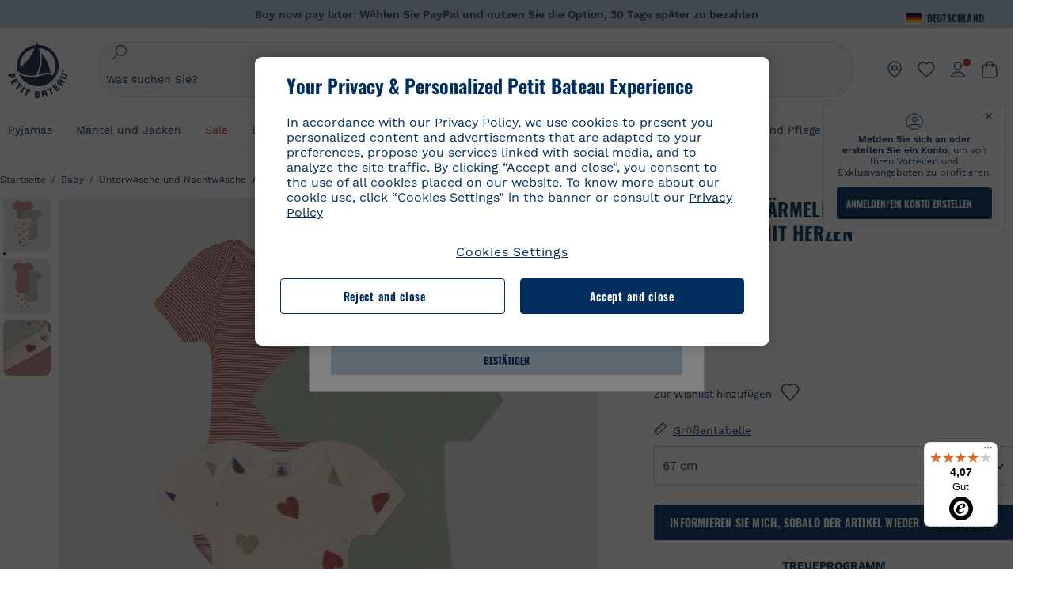

--- FILE ---
content_type: text/html;charset=UTF-8
request_url: https://www.petit-bateau.de/baby/unterwasche-und-nachtwasche/bodys/3er-set-kurzarmelige-baby-bodys-aus-baumwolle-mit-herzen-variante-1/A09YF00.html?dwvar_A09YF00_size=001&dwvar_A09YF00_type=First&dwvar_A09YF00_color=ZGA
body_size: 89691
content:
<!doctype html> <!--[if lt IE 7]> <html class="ie6 oldie" lang="de"> <![endif]--> <!--[if IE 7]>    <html class="ie7 oldie" lang="de"> <![endif]--> <!--[if IE 8]>    <html class="ie8 oldie" lang="de"> <![endif]--> <!--[if gt IE 8]><!--> <html class="" lang="de"> <!--<![endif]--> <head><script>
    window.kameleoonDisplayPageTimeOut = true;
</script> <style>
@font-face {
    font-family: iconfont;
    font-display:swap;
    src: url("data:application/x-font-woff;charset=utf-8;base64, d09GRgABAAAAAJC4AAsAAAAA4mgAAQAAAAAAAAAAAAAAAAAAAAAAAAAAAABHU1VCAAABCAAAADsAAABUIIslek9TLzIAAAFEAAAAQgAAAFZAJ1HkY21hcAAAAYgAAAMUAAAJvl3BoOtnbHlmAAAEnAAAg7EAAMn0BMXG/GhlYWQAAIhQAAAAMwAAADYrEX/PaGhlYQAAiIQAAAAfAAAAJAs7B/tobXR4AACIpAAAAUEAAAJcWML/[base64]/FivpuuP9ZrKzfK6B52porZoLu4UrcW74kvx7ft3KCrF1aKlaCvai6+5/s+rUv7MX/xdaag0Vpp+XFeVe9aUv7mWunK3LuX+3aine3lfT3rRmz70pR/9aWAAAxlEI4MZwlCGMZwRjGQUoxnDWMYxnglMZBKTy/c5halMYzozmMksZjOHucxjPgtYyCIWs4SlLGM5K1jJKlazhrWsYz0b2MgmNrOFrWxjOzvYyS52s4e97GM/BzjIIQ5zhKMc4zgnOMkpTnOGs5zjPBe4yCUuc4VmfuIq17jODW5yi9vc4WdauMs97vOAhzziMU94yjOe84KXvOI1rbyhjbe84xd+pZ33fOAjn/hMR/nHquX/V32+1A3896ojT5vyhBZVIq1WnuiiRnmqi07K017UirROpJ1F2kWkXZVPQdFNpPXKuyu6i7SHSHuKtJdIe4u0j0j7irSfSPuLtEGkA0Q6UKSDRNoo0sEiHSLSoSIdJtLhIh0h0pEiHSXS0SIdI9KxIh0n0vEinSDSiSKdJNLJIm1S/[base64]/n972uqszILfY45/c7cSKaIxz3wgvCd/DXuQ53PXcH93LuP3Dv4zgU0kbUiJpwqFJCm4SSasTuxJcvvmIPaRSmKilcwb1+/NMKfPbT+klXTbjEnfh7N34QuXGcnfgx7a6gLjwNq4S2G/1eu+V78DzyegEESFht9MMiard63U4DVboV4du7cpoqmZlUeX85lU0pRt1Q4MyuMi++siVNz+3+Wfzx0pnnP3m2lDH9/9XbbnLlGZn/6eYeyLnxoa0aK6aqmiuG+oLvl3JjM32+jXQj4+V9p1BzM5VsoYTaaL47s1Yc7MUff34df/1prFC7qPm+VvSpolD/n4dTVMbPPP8R/uZL3+BzxFUzycOC7vt64Z+H06o7+Ob6eK83/ig7bOoVw7B4W6FWK0whKUxHgbdhNuu4mRRUDWrwsg7Zqhdai53J4sTA3MVxnAB/HP4A/hZX5Oa5A9xLOK5ejarQrMNW7Lf9YPgTt7qA47anBgqg+oV6r7+CGklHiIYdot9bRfDl6CMTERz3EfadF99Mok7eRq99Zldrq2Wa5eaOlaMr56UzzYMbdsyEIjbVfG1h8D/[base64]/z4eP75F9AWd2zBHWxxXfxFN+q7g082+tHgE6mFsRT6jdS8y+KN2+05/BwnwkUgoz7C994z0AbqPeiV+LmLg1n0uYuDtyXv8YeS92z2IkXfu3ZwEb31WvQ99P2zgwuDi2dH8fHHknz2i6jV66MV1GlA/qowPGVkINfv67UoNNCDumnqg0cL++bzqD/4I8M09xjwDz1ohFFNRw/mF/YWBn8MD8Io5K6KO86DjCLILH9soJ5Fb4W00fcGGoTQk2cvl+nv4jL1ZRRcVSb0vovoc4PZi+hG9hQ67u9DfDbnchkuz5Xh/XokqqhOEaZBk1ai/izfl/mgggKKaNTHR9Ctc4O3/f4fDJ6cRbf/1ZtndeE+c/r1v/jNc5f+E3ocPZF//r0Inf06es/DDz3M735hy/Po0OBXBlsGLwxecdPmILvx3F2/sGVwD3IH32qi311/J5o4ceyvWTbivOBH8N9yn0BH0Sn0CHqKjaAwGUOzKIQDP4NYMB4hDXYDwY0ZNMs3OvCzjDpRJ+pGSajbYSNjFd5YhTZo99nf6LQKLdJvJc9bMMTaK/BSu1VCrRIuouEoLaIS8uG3HbDfErRa26PwC8LThZFoImjAeAA3IQxBz0DsbApwL0zBjaqJqiZP4t8qexRSGL0hCU3kBp5bQh47BXAIXN+LU/RakBb8lVAxlgosEzzLxAbU6rOcspyv8iy7KyguDwv2oFQg5JdRvzvXhPoIWZ3gRJJABVF2aIagGFLVUfXBCWqwD0kNRVIvkTUBk0c4SsRKFyRQmwQek1fofTyWRKJhWZGkEBM54mU+K+uioYhY4Es8lXidF21Rgh9BYL+IJ4IsUB7zvAjPZF6i/C3xV5Iu2oKsY6rJuiCHui7ogqFLMohEOSuIumDLduiwT/Ssvl0mRcrrmBcQLoYQMUJYt+GGrQuOrYcsWYiARSzuKWUlPRdijRelKUghK9tZGRMpK8pZrOKNvEAhe7YM+YszKesST+HLEi/hyKY+wRhHEGEoQnngqS1Tmej2gqCLQhaSlARFMGWyLBiC4EBuMRLieGmR6ixepyo7rKhZVlrM46yfTY9nO9XlTYprCD4U0xGm7J8/[base64]/ePtrLc8lJGfwz8Efc2lYlUM46D9z7Rq1KDkbxV5z/SiKP0mmg7X1o+euPX2g+WCpkxVV19157mTO/B5RT6w78KZtz/T8Bu6lSufve+Gk/u2rnUWXlrONUqQzFAePwMhyqmgPyre5R/83PPB5b9nnn322Z9/9rKsxxRk+DjIwRgazKI4m8moBnCQAAYGIfgRsuB/dmkeF+2JqpWPUpViGPWP2rar+JPebM/MBG5nZ1kJ9xx6zZYdBybt5vZuYcOclgk1F+Nw9onNOybT7thNZwsyQjS1/9aFD//sO+9d8tJD2bwH/[base64]/QfWN/6eGljaOe97KTqEej4Aa8yQWiLu9F74BPcCsvpQs6c87NFXpD+nhq+lnIUyw0JoCRB+5VNrVSl8AqJjdvZfTMYSXynM1EqEVEVxreMpUBGZHJWWSh65Uo0nZ6cme8cafOzh/lfbGxtjdVzmkY01XHEqKBmdd+VqpJgCjCUbFq4J5+5IfNIY3e2aVuBAOIKYUmqBvU55/rO142erolMZGo7JKq11HAWY4RkQVekmWyYSkWDjbwIKp7M1aYavamJcbxitndpM5P1Xw0k0ReE5q6pwEICX1Yk2lpttgQNo8nNO8sw6hXoHUjBIiH+XK4wu785s3duiH/Fj+NPcnu5d3Mf5P4Eei1rzuRnlu/CsduI8Sz7YYoVVFq/FcCpdxkY+x4JWEt6CTYmNGSNyJByqkGrIYniu9Cqwy/osMuBHosV2CrPYm+NkukCqYFO1Yeke1EyoEMgQnFHhG4RNpBABVolfr/GhlgdOjTwtEQYUIiWxLGiSCrKN06VRBCroMtA6yNJ1MbK/fqasZ7evLjlwsqhvY3ixMYbmxvbs2kPBBGIch5RAXpfJhgrLGhOZvUVz/5cZXb5zc+E/dXSUWe1XjIUEFgIEcIzwQ8Sjvd9p7a+dM2t673c2151vL7YzKT0mcAFqgByEyGBaQgBK6KBovnZG1tTeXvmup3tCX7L4FPvGvzocypVZP6laEUW1Usp+EAQK2tnZ1QQsRbTB/dcEHIQA97aOjk9Xzu4P2cUZheyjYzaLmY1WYxzAYlAQqpSzE6Wetn5Y2vF+trmcKI8k/FlinkkqoYK4trG66yEvCpbqiOmCqmFcdfwixc2Ly1v2KAqCAsKFQVDlUDEszgFCfKcr2d2ztaCytrR+RzUkgQ9icKwgH9ocCylgJxK8fWA95zS0RPwHQJFKKhi4faCQJGKFW4oR4X/EsvE/dyhmGFBm7LWngGOC4KE0du4PwBKY/AMxE3SnKgaX3tuDLNi8QAtG8RyIf4u7ihAouYRGivZAXQA1cIPPNJufeDe+1995203v3t2bmb6ly7cdt/U0b0PSZKIbrjrlvPvmJy687yblhVNeqSj64VaMHv96eNviMbGo58+fnoQZB07LJYMV970kYsnDux7sBrWwof2HDxy8uC+l1VCeXIK2h7fn8+dX9u0/cBb5pSG79iWpzarsghwIJ+H+1s3b1w5XyhcWh3pBOGzCf4Hhosi9MY3ogfx4TdeWuCjpwZ34INPXlofcdE9+LOg29rcErc+qqkEFPe7YbfthQmDZLYAmvBKZj0YGhY6MaF0g7rN6g2xsdBvoJ+/7cxJqOrpvfuvX/vva9fv3zs90++dPHvb6b27p2Zmp3fv/SgLzEzt3jt49SQKju3cfpRvLc/sKS71MvO9U2dvP3/86MKiXr54saAtLhw9fsPt157uLfDfnZ3eu+/j+/fMzEFg/+/s2zs9O/j01h0/g4pR49VoaTm3Z27pBJe0/wsv4PdC+5vcKbQfKgQyB9Lfj0f8DN9vRP2gH9GAJmKn2271Oo1JBMQLELSXaCDgMPBGgnTdoRhpJ/0AOHovVqsgLRq07dKoQSjD/vFnDQPFwYgRuTgwA6D+RYFuB54VEKvrPqgaEFSNq4NQr41qHFgB1feiwDCnnX4sD0E1soywTCXhILbQdOJg0mOHdzegJAgdu9VbRswcRAkUCCrEH4b95II1L4slDhvIvxwKoG76fhCyWuJf/[base64]/F3IAdC7hx3kbuHezn3Gu4J7hmQc7E5lUlyUAf8BgAKIPE9lw2UInBoJu1SwJCrbPQPsSjo/7DK9EevkcjIWAJ0GjFSYErDjTXKSE0gZnSqNjo9OgqIo0A0CjAS/2PP8OTKngPvP7AHdEBYfeAXjlsWqpbaRzumuXgNjL2XCgZ0dUEqOJ5tSIKriq4YLlQkTfVUPWVR3VBnezecPvF4BP8eP3H6T+LgpTfmGo1OWL0eTt1qFR3JRhGIbklNpdK2rf8IzoHjDI5pjhOkrN9ZZmk/GGfjZRuDemUxZXYOz5Wqpnn8wB50UDUUxUrpkKKGxcpC6HquIBm25xQkwZFUw70q5Th44xgyok4Vkv5R1AmjbvWfGt1oqlP9RApSK5gvd+LTRjhBNqDJyAsvQLs9Du1W4Sa5LrcJsOIpjutD87QrDJ6nhmKwm0jtAgoT0Y2YmQ/SwZV6p7cBWgCepFq9rs3krWe7fnj1ReXqi2Oz++bQT83uB7Jhp9P2385H74/637TSaWuWf7wfDV4d9Xl+w+Dlkvh+Iv2nh1L5fJTPP5icEO/m82P5/PvnDszOHpjjb0xX0tVofj6qQuDS28bm58f4G+8GpE+qlx7zTXS95XnW4J2m/5PCIzsxPYf/kruRe5R7O/d70Gehq42MNTPMpsRoTGzgSkxcsckGFFzUMNEIFyfMhhoY+nc/SIxWCQHzg77PRHs7oU5+HxARaJH60MIDB7/Es9eSSFg8/d5ly3NMlYb2r6BO6kNjUYMOVRKLIMbYyUssDwdDV3HnC6+8dvkflkVRnD2aaWCeWWu8QE/bUkGSQMgCyFMk+eAtveM7M90pL8wWx/1amfgakCoZp/a7R15y9N7lV2+69QgPcNERN7/+3d2LuxurrRSQeUHVhR8+UJrMdJeO3bTy0pwyJuJKqlSJlms7sxdfd/Zjp40Ir2F8/NbNj964fHLb6WObD3duutD1TwbooS8MfrTy4MdPP/tbMpFlJ7X7usV7X7nxF14lFObSUf7xrfecvfnW3PxDHxF5NSP358PXhBjhSnlyr6hQxa970yV71TIBnkpYJQI5cFP70Ko3XrEL2cK4W06DTjBFogJ01nGU9QzJ0lIFQNmS9FKQrYTHgMOxYf5RueZPzm25bsNLc/V1Sdpc6dcqBbugjI/nekWjNvhTxBdd3dIU09UkwkAx5AL5CNSiSI28CIwCYz+lpXy91EFqSrWdfdGmZn8KixrHJCnH8V/HH+d2cm8F7vVH3HPw7Qo6h16Kfhq9EUZYwsGSBu51+x3GxWIG3h91C3ZKDJ4xp/KTsMeMC2GV9cCwwRob+4S94vkedWOLiV/C0OOSWIIW626s57VGGJJ9Cd0aUgNVNsTi0OXEOHHWrXka99IkOXZmUIuwQK/fjPt+km8MNK4B3S5OJrblMpsDMKFkUES0AfKZmQDaMYKDHCRzJy2fupdNAQ1mgY3g5RkUvwzjpDXq0D02lxBzzcSuGwWJdcIf2ouT+IooLkB1+BIAzc5wWBTRsHDVAPI9zEy/VRwN2dR5CVieoIiWIGORUbn4j0czoqLLWU9Z7CzvMv+sIwp8TPR4SimwAxk5cqFhpvKKKRbWNy2uTz4WP4XugZAIUWmaginqTa6n68XT0wLRFJqVDZ2IEAFwQBnoHySCReEDpigcaS/[base64]/2F3T0jW3Vbxl+lRjaVay3Ik6FmVqOqSlQXEFSpFGJZF/qh6d1gqq4uS09p3XCqrXcssZwxEZqYf6BHafg8Fuyoqcmpm0pOn5mX3h1m2tdNuXBIoxFpOGZW2dm3ZTx+9c0HJOys1GzfFXMVs4oRoc1MfrjuuQnldOB/[base64]/8JI7wkXgZOmuWmuCdqfcdIhUENsppopsYS1/4tslGFEMUIBv3TuxJHH6o1G/bEjJ/7gxNHHao1G7bGjJ8695MypXr/fO3Xma2dP9ubngZiit/7TH08JvfgwJcdv/cGPf4vvf9EnX2ORPP85/ntrl7S1NTgNbbEv/EjoAm4pQK5H87mxNA2rI4U8NMBec37rsZWtEzP61MlrbtlxNlV92bWv2LrNt3V9vHfbK3XZz3eWrrvwtt+782Q9i0ihsWvvK8/d//DB29pLHDcW49qv4L/g1ribuFdyT3LvQWl0J7oH5PiD6BXoEfQYeh16A/oZ9Gb0JHoGvQP9PPpl9B70q+jX0G+gD6GPoo+hT6BPok+jP0KfQZ9DX0BfRn+B/gr9DRSh0+8AP4RjBMgWqj2Ma5pNSxVQPAnl+u1mO55lavVAwCYHNl+2AuK704g1xQY2lcZMLPA7EuUmiqojnNJp4w6bfGv0l1FQ5BNckkjKgDVyP5lqgiDzWQgEBEqE/XhR/JTdA8XUbbJMdvvdzgiUABhigJBVd/xXZVcgy0Mm0KEJQDVVvSQdLwBwCKrJayYtwhJis2ds/p0VAbLXY2bBHjtFHQy4EuA/0wuTbEosiTuCGlpmNvZuPJnITCarqN2vgH5rsdiCVgmBCgRo5wJIZRwDqg+SJewS9I2JQrqA6gtQzrlmuIDm2vAXLKB2fBMe9RdQdw7+FlCUhKLhHwuj+G4Y/84lJ/gkhKjgs/Zc8pfElvymFhBusJkSx0rtsiszRs+4eOsOIHLYc2b21uqbMiSn5YhSsSuSUyQesYGrXfrLib1RaqJI8iTXmfAsT5O1HWOmTFShg4DaKR+hJRBnGRAnmu/PqHBFNDg4tbmC0TbmMsQxvbKBNZydXy4OnkdVloNfBjh03bSM+M+DcsKUF9iUlIFVU7ByB+Z8Ledp/oQjk0Byar5MzInJtHyPp6k1AysgAgHngLYCjSVgKbPUuPUVr/vV9/C+qViKhymTbK/Dg09KRaloKkCKCOQjZ0o5KWrmZBC8IBKpSMz1Gj8J6I164rrJLKwQHeg/lWVPA1y1mB58v0P7D+QvxTnG6DuvOmY55jH5fVr6D8em899ET1gEm/hC5G+qWnaMxEDi6RpU768uF5vpGcfB8cQUHHng7MoYaBw9vgFgdnvdJEQmHdDR0mtJjmB58JQo0DvadtnbqnmpigwNIGhyRbZrzdBY1PtpDNxPBNqNnelmLodaO5aLDknJ3iNw6+ScZmpvxeJMJmdBbG8+7WspA5T61f8EuKS6RaTAzt/1kmL/gcULxMlZ2+tlFVArq1VmhVXtSSK4dMKz18tLpu7qg3dCjYKKwCDvha/UAn9SqtBzRWfl6AUix0/YH5FSlqjjw2++APmGDJ2XcoZHTq7JgAY0+PjZyaoHKsX5Q+A5LDOXvs2lYjnWwX/OGVyd28y9hHs391Huq9w/oQraj34KpNez6A/Rf+E53uM7/D8y1m6i2QRisZn2WK6ENFoVARMOOQox+YbJJ44xzU4fpFCQzNn7gVsn4SzfHU0AsF+IBwRB8h1iU/DMscqjJGROWN1oFSXeAeIwxeGb/GVKFE85RGymvcQPowBpMNdkSHCIU/3hk+pwRh1Qdbd/1VPEnrHpLBCOArO8dq58zMNv8jiZCCONJPf97oijwW8Uy1sQYKxGmHNB4meQfHUZtjfj8wpKPAHa/WBEDUcl4fud0bN2kNwLWW6bzBgMwj5os+xCdQO/ZjmPi15l2eokkcc+ByjG932G/[base64]/OAFHqe7RFQcXrInC55+9MaiLQLSA8ipUs1viEr3kOx4bwYpJ0jxRI0dCPJ86b3TUw7IK4HNnEtUdNwJy6JOuaQ4ODNRsVKSoNeRwIM49rdSM+9RQwIYqAHJgNjdhh22ZJHyxMhVMeGDrJ5LiSbAPnEtCtwJQ8/7cgNgLRB6YhTc8fUcYY4KGJ8PdLv2sCpZKsIrAsGWDehQEZvaaqvkAbZXdhOVqh3ZUpwSxiqIYV4BES1ogNeVHdlqLROZEK/qUsClIJ4oL5plI2cQNhVLu5KlQLUgURZTaWpsDQxeFrOyhhn2JcISQFmqpKZAQglnRUlqQhUTRAFz78PCFwHNCoXO1moA9UF8IqbqgpwqOKZZsIq8AAJdhvawJtNTVATsjKsEie7uYDkL3/FClmSBPgAv4uuO6BSVQNQUycNpDISC58lk4ANoJk5GEEgPQ6LizERYqWmCOF0mcO1Wlqs5kypuU0Q21Y3ApDqfYnYAENKi5Ch+pENTEWActg/ImjB/DJGHZgYZLUNNhClTUnhG8FBKpPWcy5ge0BnZkQXDx8gizBgALQhsCT4UAJiromJOWWV4gKjA/[base64]/RiRHvAmQbgVCXUhaLTTWuz1I2M9B2o+BYTf0ywEuonWREFSyqmayDCTAZ3J2mBNryM8Q3AgAmVl3cihWIZBTygVXf6IZC0yjGXpCoWuL6cg/DwSikSoFEASygzpENsfT1vQufQi/hGRNU8TNd52RAm7fr5m2I5kpDumlHHHZXHzmaIlFQzZzjhyqkRNSUuncSzZFOiHgp6Bzg49TINGtaWGyMwe0NMfqxeLnr3NyLZOrU+v5nToHyKzZ7DRPe6xTsnH1hGoCvi+B4IgFh9QSFObR2xe3dWwJkNVi+qk5yhEkSUXfggbOArHKTHX/Br+UOxvU+YWuAPcrdx93MPc49xbOC4VkaAe9CI0dLOdRYCnKWmOvBDayAfg3bzs3NKtjtQSGjpfl9gX1V5zxE9C1Gg3R9oLlI439M5eRXMim1oImYW77xoInqygbtQqIq/dmQFMXzVYaAW1JwqiKLyvIAiX3v7ae8/sWZgwFFooSJoxs3zk5lc9fekjBaoYEwt7ztz72qdfdfOR5RlDk/gbXnPvmb3zk7oioQ2yasavPsVvLyJJ0Sfn95659zVPxe+aqnzp7fWV+kr3ZO81tdUanD4Np9XeyS78wv06+p6mqfBPG9y93Dq6ujPwLU1105n9m8/2t6DfVS0/2Ll6tLW8uqV/dvP+TNpF943eC0avDVa1f/baT704tdfWVuu9kz34ra/WoG0YTvw6PsW53CQ3y7W5Prd8ZbaatUyTXmmVxgL6F2oYater9yNaD/oRboTdVgBkLuq10fduPbNzdbqqyOIslbVac8vBW+5HX0iDlqpOr+48c9sDtxzc0qxpMh3MtgcPPBY+xv81HB4+dsMd1//5jcf86+/83ebYlvaS4+gpK+Vu7O2a6qObZN1xltpbxpqt/tSu3kY3ZQ28Z5+959HaY+ceDR9D/3myNcdPTs+NfHUJ/gyXgwvoQQXU9kIbfrrtZBq+3fIDOoPQS8Yz+Q996C0nT4bl+c7q5L7Kgt/C1wTp2QN3XPoSP3HH5t3znVw2nb7bYn7QfFxnH8N/[base64]/KIkm7a/aAK3ArHHkANenF5uSQIBAMUUMQBAElNakImgY52yldck0xAPVx2ap3kNWGJattJ/SjKkKDIXScaLY8EOX4tiSQcAPyKOsuXpmb/LaZKlk8yM1Msvlax125sQU5RM2jroVY2xbsB4klqubzczKcmbnP71xbEb781WHNCllsEn/HMXxmmnubVSa1QYdgH4UPXqGcslTL/yvCboVbeS3wSvEU29VgU8RQSizHiBzGrblM+kPChUTq7LC4XmuObJrI4xAKaMuVjqTZQblfXKZKVY8mQj7xcd2fQ8hlxi/hpTcc2UpZyUy415GpzPA1OFxl/ePXP8fAVwQuI6xNYQxPPGJlcCebMKuqDS8j17OL1od3rj6MXX6P/l+TzanSmVMoMPwJHfctXFpW//pCf4uWEgc9XNOHzpCz/pycinh+Wd2U9v5F7OcZWfaD8drithk3hsHMUSAcciZ+joxMyWIft8JIpGrkAwpmPz2ZBmMmtZwGxhLBHGRosofgzjC33/ptMnHm9EUePxE6c/cyV4409duGkJGOPSTRd+ACFgjxD6D0QS5KlMLlDKdqXkyI6oAIooVouzxaoX1IvLPMAbWXQdwhARBiRlUzkFfUB2FNn58SSSIP5YHPUPXpzcYIEg3nGjcqBoviJSQ9WNtK47btiINtSLoMOxLwMgRyw9tUX0Lws2SZISIE1HlrmhXvo4/hvubu5vuO8iBQp9GL1uqJe6ydqcBSacoGJm2bkLTdBhx6AXGxtBGgJ/jC2FPhOEzAkntkOygN8ewgjKVhP4Hohdj/nIgrRKRBVN5qCiUKBhA1cnGRdm8jk+sJeZNGMODUFiik3stCA32TmWre3WKs+kfWzuZIF2yAQo/MQ2YGbX7PZpxDQGE82V2PzZYYhoJjbDsM7k+bFjWNzHhvN7cJdpCspUQ7JwKTHnxmvb8LDHsN+Rck6sxYmLZuBCSVkRR86dsyheD4GH8IoVrYBG089QgF4JDbV8FBuVk37L5soRd6q1kJWwENsKWZcRVeC5DUf27/C08XFglihVMz1dcMTIFxSNprXqxC6QciK2QHoGuo7ZTAmJpTxEIrqWYi0N/vaNC/kPYJDkcF9kczlYTktFyUtrzXaGVBwQLEWzDgImSz4AnbgDEpjJVmyaOLYIaibRySYxpZripR/KKYtO8uhHMnYlENAS9DIeS1T/NbM4DkTftFNZXGr3d2AiBe78XNGHZGnR8aqaKapK2j577WQgQQ6pWjcDI+dEByYPZ02Q93UK/BSoAjUzi9VNhpwK9BoZz4ZBXgZdAkJd8zINf7aQVjxnxqsaAcujqBnduj/TBoKYw4J0lUC/sHDfBveh+5xUWrpaoOPY/MccFLFoWL7lHX5rBOWPtYS5XFq30zWmJWDEGB4MKlb8B0AhEWyeOTljVm6qmsfM3OeVmNiO/vFKjqYJMXNNgBc5yTwMUlrzzm151iSW7DFlR5J0eTT4FFYiXZIgJzA4VY/[base64]/55TlxS88E+XhKeuv7S2cbxR8sNCDh/c9vx/3L4dH9j2/Fu3/ePEWnnKC9ChY8+/Ad1pmdVgfhrEVOxTw/RCm9vJXQ8aDcYjs2z1Ybh0YuNdKzZxubH5kBn2aHD1FXurzlyUVmGcAxZjvo3MgYR5G67GC+1M5v2U3EheCMY/5bb7bVedUl3Pc+Gi13GPDoPs/qTqul7q05fvo5cbjZw+peqR8SldP2Y02Em9bepFd5MT2vIpFhGLmkUVXxx1O722++mU58ZRv/h+Sc81DIhE/5QRQSTxSf2HqSt3G8bwLte4PL9W4Wa4fdzvogzKoxIKUYQmoSKaqANNuAhVthFtRtvRLrQPHUJH0Ql0Gl2HzqOb0AX0EnQnuhc9gH4KvQK9Cj2KXsu8UJkttP9jdUQjVqU9ZqF2xSTIqhL0Kr1SxVE/SG4yc2vyNm1Uxf9/Euz/bBJs/GmjYpglYtMHKF2i8alo6Tq7fVIdvIzS3yS2QX9TTOnwZBkAOpxKpmE8rVf1k4bxFPu8SG2+/u939oq/82ldN0sUimaT5fhEiyYUDG6fNGp/D5e/SQ04CMf/xTfiE3xv/ZvOOc2c/FfMOXX+F3NOWjy2v4S/wLncOLfCHeSOcie5syARb+IucrcDkhtaFTqXF9H/ZM93/K9+MwJSH7XtUGTnilehw2s0vEbfvXjqRKff75w49aXTx7u9Xvf46YvnDh9stlrNg4c/NQpcf+e5M/2Fhf6Zc//1urMscPa6u87s2z0zMzuzZ99H9u+B88zu/RenpryjR5H8rW/5yBl856/jy8Hxb33LY5c3QyKnv3g6SS0J8D96USpx4Pl/YLFfTiYO8D+8nA4E9n9kHwTu/Obzg+98Ymrj0d/41qXBt9E/QIgb2R/4z+Avcj1uDeqU8aDOCgO2zIMgcb1k4gRIksGEFSNJG1D8CuMO7YQ+oUq3M4OY8Yt/3aXPFSJJt4kpCfyUSLVLnxNpfB0Vwk13PHrHpkYhGh/Y6L720fOH2+Z4gVqSoNiCQgX0SyoVBx9PbqDN+YkPrlxYXr6w8sGJwuB8cZIf//DMntnZPTOQ5SBW2mnQk6vcNdA3buQe4t7OfYT7Mve3iCIXyM02kPUX0OvQu9CfoO+i53mRt/[base64]/vekCemJLxoRE7Ver5UJOgQ5mjMiQ+i9q8qyiiduqpqWlE/ZvO7Vtb1hRXEND+zets4b8okmpYDNMTeK2+urL7ULze5/ojB1otfm72wKHBDTyqVu7eNrENiFe/0py0w8n14JDiDKZFwJtZpk9IXgWBeY5ZcOAqQEigDFPyd27kebYyATniWLzMesxJblz6E5nnzUUQwfBwUTQxWwHMt8m9oNecCqaGKFR4l81NADxexwJ/1hFEUVAMOPD8dryk1xUZm0s8U0AyHHMOn2PaDcmDd5fYhJ2lsbVb0w62Dd/S4SNHZBMjCAGehqpGMsEWQr8siD7z3xZRmectgarWhOzqY5Tn8ZTtYQW9DDK0DiURRELX2UwTxLRuViRiOuv00q2gUaEQvMGmxPhFtvabr83w/DbI9iykAcUqYd3neRnYgy/IJQgx58hLe0+A3qwKggYKWDShDlS4bamiD1QRYqrIuCXJQNhkXpMUE6uuyWsKJI9UoAJQCDeeno3ZIY/fm6/m69L5PftORzVrzbXMmx8+f4tjyeLUxJZtv7BRUkBb8lTUUUqUFX1i7VyugFBz9sDh//vIwVZrcLee3rlx7bB286n977dEol27//rtX4SKmeRFScUy4lWiFaoYhVAaA0NBVMcxdPcPw2G25R1sNaEoXMOWSPMABfbK8MTil5LnSxYrNBba5IJKQLHuEgXK010ym+iDqivw6KGsIBg6m4LkeR1qdEyVLCi6qY4xV1KddR8+57Bq/h2Zp9QAmkr57hZbAfplE4dugQ9FqLUya1u+hOPF+BiJYhpRipehhiRBVmXIM71Z5B1TstCrLFHwoW5lSNXnMZsH4n1i+qky9Z/njyY9CZrzKCJI7k1AFvbw/ASkAtku6LwLNyDkqmKBjx0U0Zl5uNXjqSCGWM4Ne31OoDWewldd8T5eNaFBiSxjpLoW1lw7w1b1Qvy8SBU2ocQMkQDPkvXM4p+BDruH+yRogO8iPUEHXVJl9o/[base64]/deOr5u9aQfweLJKU5roanlL9sTQm07mZWaISypO5vRuOzVZ1LPhEU8nYnq3hy9YvHH5SDmVB0uTZoGr4Rms9XGwSU0EMYT9/wEh7OVGwHTfrz9h5RU4XAv7nHBLZMiZG3nMlkDOpuul6WBgzp/lMIGdTbgohA5vZ5XzR1TWQKF6WjSNBo7Obx3ekL3SzRFRFTTBEW1qpLa2muqWNZnnjZkIFSVeYXIW6EQRe1MuVWXmsV15Vr7mL5BRdMql7w/0PPsUrospWtJpajG4FSTQBypqCohSdgo03mtWVIpYWstM2Wzolz7ejidv3jWvaWmVhDMYib4owvpgF4xXH33Db+Hx+JiSCZlHWmz9KSNlL9z2faljWwvpWP/1lrOSthl0zVEnCbEApxlRmrKgbTwJiNxpeYIG0NBRLk+WMM+FWAne0/4p4F/5tbjP3eu5p7he5v7l6Hq4RzyZdXvAfbGBrroGMMeU7mhMFGENdavBM8ZOQigkXxYmvfADA2Us2CRgCpDaAono/[base64]/aYaZve9N2XlrzJQxNlQLC8WHNLeSldmDI7ovWVie1TmZnGmwWCRbxwZgHUj8pvWunUIqhNXugcalKqgRQvld2IjAfjUbObv3PrysUVvHizpTuTraMnfn3ijp5kKGK/MJYvBrGjEFsGIEilsX2Hf+1zHqlaGT+7oShiVQGKh9kag5PESrvGhKBbcuGBQv79J/rLOnOJBxELGeehQd2ca034n/zg8TnfjU2dEDFmuyYM5hQ4d1sbpu67SdysqpO729KG/uynVYeKWZEsnu6VLYhmXJX15V0bVnmiEdw5MBv4js9WtjBooWIi0vT8dmHx+g2L1y9BN5TZOl/Qwl/lUlyJqwGfa3EbuI3cbmB1HOpHtFvxIhrYNOh7lW7Qj8T+kJQFwLiivu/WA3qFvtHUcDqjjwJmmEF0uNlaBPHYERA54cE3tc88H13ffvLJ9vX4q2fab3r+4fMLu/e/f9/u+Ruf/yr/3s98pnbpvX/8x5VDUxuWH11anPrWt6YWlx5d3jD1jcHtTfiHoxvnd+97//7dC+dx1G63sXPj9k0nzmzdfuHSx27ZsfXMiU07bpzcular12qr29YQfuKJ9Wf+4o1vXH/yDbPZXDY7+4uD785mcrns3M+jbHjiT0+E/Pz2tbDeqK1t3fy+QSs89dlT3HBeQvgi/gq3DTjMGdBeP8P9Lvf7HNcHncEMRZ2YbsXrWVZj72tGy5qxhzU7kHjylcSDa7hBEXMs5NnsLgm7C/GmSPGSL2bhh1EfTya5ng0qrh3rv2SNGh+JbIkem1dmXIPNLXei0Zo0NFo+xHhMc7jL0shZESBzg034Juam2M8PVFT35nIVNIiQzY6dPXXX5le//+jW6ltqPcq26OF5ScRe0Z9cDs1NZmmDku3oXX1y9czcNU+Xlk/9+Q8+jOzVn3pkciq7VJv07fS16e0fl8TlrVO7T+k5c97yTk1G/HvRMVFkeyCIMyv1ndscS7m0WdIXih8+tdGWjYwg6svFrKN7srz19aGd7ZQmD86dVvWOMWmP7YkeWzmob/TLlZPp2Xb/3gI6mC1jWTdkIhsy29hmYeMje6KF7MuyumzpZHJvtZDBMtsph/JsAwRBlAVhsmRruaUbLmSmCsSHpLK3Zc/xOxAafP0PXzbV2TV78mbdUaZUe1N17L8Pvu2QLA1t2TFJ8b7itXMH57rLtW3rkiGhFVGf91+/aU4XZaovZ7O6nlLljW+o+qIgwSiXiU91GV/uKwr+JvSSb3DfRwrKA1PZyHGp0RZ0bA345am/[base64]/kNKhlYQyEcecex56gvmTfSNT1Skn2JE+Vf930cIW5sfEeLxqhkVYONEQ9byKBt4WJU46KpJRxwFVtS7dlu5JhS61EnajSthVBUqmtipQIqWmnogi2YOW0tCJn3ix7kBc9CqrVWqNa5dnyI1FOu1pwiO16A9COJzXFtYSA8BJqb9kyvlOyC5I/[base64]/Ub7NVPzpSqAY2NADta7YvuI4bPXqmOT7qmOWfUCeOIWx8L3jD+x4Ss8ic/roLd1jOyhFXHZ6vOqoOmhMaKbFldk0eRdzYSSa6wRQLyndSflPSanVjW5gK0o+s7lYtkx80E3lJdVUU65igzKUsDeaX+LL+BvcPu5d3FcQATR2eY1uspqTbXWX/F3GZbHoH21d1xz698Rj/crSYQjjiOIJRJMNMdgGdYj5SzNrzpW96EakJ/Fbv7x4OPY0j0fbaAwCYWFz1An/uLLLSBBPELBIYs8bUD/x1PHVi5d5iqvJAHeTrLJ5hXglUCfxhu/[base64]/vhVf8qe19sBxCYyb21fqctaxk/V986aMhC5Ob3ZjyaKRZ/azDV3cKsAAolYWT8qh/lrYAxDRWmy6rN8lHRTMC2oepBMUHUGEC5RxCAqAGy65uRUIOkSxAHaUVB5XfDNQlbCQBB5kF8SxuLI12V7vIfmTu4IdzbxoGP4Je7bow17Ykt9bIgd7ZTab/Y60A39eM9CEuuqxnBjoD7jt7zB43iVGeuDvXg3KcYk0P9153Vn+gvVyv17n3nH7nsrlYX5s9c9sP/VpZX+zExujk7no0jLL1y/RA0izzSXtu/SMSmXb99CCNaveXA7f81DbrOSNSqhNxGu3FbqzC42j+DnFubPXHfHsb277i5+8pOle3btPnzXdWfnFy4dPLSlIEvA4CA3vJmavevcEnb0XVtOb1dUY5rgsrd5YX4rsUp6CW277w33bUZPtbYurAMO0pT7/3zH2uJEvnViabQfEv44/jJ3nPsM8waMvSQaibU60W3xZjaN4YqRK1vJxng4rjRWjUnNGmiosYdeQwyvXd4MD/3ber7Qf2vPF/6rlVKnfXdzYkUFOm85ZV2MdaOL+cAtjDWmu8WcgG3dy25UFbYHF9X0eVNTRE9kdirmieLamqHysmbXy1EtPe46g+jfjZcKf2TDzLjv8Wln21Q5rOdLumgIKcgvDirFFa+k6yINy82ZZuhlU1bRrtpBkDVsNeuX84F32Jcrsp6rBUUh51Xzaq5flqiqpCq92Uv/+C84m7z8pT/Z2UQQmLOJf/itEY2dTfq5xNmkLqQoUWzZdJnno/hj3iY3V8xjZv5zSuLqccXbhGT+mbfJdVufNYmpvNjbZDSWvoS/BIxzHpgmx3YVnkQe271lmem4xAMO2A7zW4WujP+3Vi/zv6cG5iNBFDxiBio25ThIzE+fO3HkUbYe+dEjJ37/SvC6+286v2F5ecP5m/5+FOBTail4JBUEqUeCEqi8x90gcB8nl370498mQfyOF30dB4Zy9Vn8KW6SO8U9wvYmH1p4GCOkMWlkMzwhCIAVPAuDjCZCAX7RZXkyWvkUMhMjKzBbItVlWL7djPeoXIgf1yO4McNfXmYcwpCLkr0ZeoyZ+qBtgIIH8TYPUdhlr/LUY+vR2q3RorYeE/fsa/SdNRi8s+tYUuj5OSvnpde252++Xygenk636jbWlj47RSRCdLl2+5bBz0q7uv1Oc23+TFFUAK6J0v3EzabXq1vuiSQpLcg6yW8vj6Ulw6R897Onypqz+eBYoet7qiBH5bybnrf46aknTx55yw2OlJeu3b4xeuL89LoCMNk48spd+1+1k5ckwXIdiwium97amL/9iCtoktrUsunu9CGE3WPZdjQ3NedudldXCW70FtJLwnY5U8xWrS0HZJTWrp1r25ZEtixoxSinGFp1ZxjOEvn4KQtQA8+7c+6+MWawvuermtTdV1fITG2ya1WrgjR3/tCBc4JwzU+fFqy1DSuvu23LEgir9OGHt/Dk2JuOA4bQU+722sSCbDRvv0azBCwM/caZn1COY+7pV+a1Y6dxFKHLyC3RIj/Wi/mbbzlxtNXtto6euGXbprXO4KM1tG06k+m0j55AvzkztXPPh/bsZJu/DQP4Ofbq504cbXcymen47c7apm1xJINXnHzRuyzAjTir+Bh+jrvAPcG9h/tt7k+4L3PfjHsp26+R+bIP1/[base64]/4dqrk1I3lvKJJxIY7rcXaXdnOQiF9Kmhl8uvhgWc/fOrpR9LN+zZ6ljNvSDwvKipV9PUza1+69967olSx9CbDC7PNtYeXH3zHb+GiYisv+/Zst7wmbD556bF876RGiSjQ+bdg0s2oIu9Iurv77huOHmDL7wC4E8Gpndlek2xJDp1SHWAn2yBIlFRWXM2Txf2ncgXLZ/tZwBPqaYWxfM2fcy2AnwAU2cYolG58dXT8QdEuGCmbeYLbFSxiFX14sl/elL6l6xlsnaJAkIwEgTn5ESWrlte21ZYUOTWVkZFSkijwvCjz8leu3XbolW+7afC1mZkZUwS+cNdrrn93cT4zv5WvZz5y7p0Pbryz2itvF3cdGZxSUmUREUBvJ+rv67pACSxelGrTIiFD34jn8H/lJM5l/++DTaN+QCNUsSteaFfssFtBb+veW/vgB+v3oj2XZpH3Nf76v0EOOsRP3Ftnd59/lP9K79JT/I0Lw30nXhCehPEwznGVVo95b+N4mWqnEdZxYtAAbl+NDXuYDdZ2XWzjXxUDDaNN3wN+npYHv/F2lWqmnH7H4DfktPr9dSwa02gKzfuqTnU0/9cgUV0JblVUgRrS4O+mDami/fXg47ps0je96bLPB/6P+Bku5JYYFicU16vxdoiYFNkW6iAkVlCE4+0MQxHPxD6G7WTOPfYqjCfsRbYZ/veowp8ZfIaogiD+8CwvKLr4P38o6orAn/2hKAgqGXzmLK+SffCHhM8Tgd//eVEXP7+fF8jnkUBUHj9NyeAvkaRpwgcHXyM6xR/6EKY6QbUPCpomIVQn0pEfEAk9LejkB88IwjM/ILrwNJLIlX2Vk7L8q0ryr8zwvyZXV+pyEn+Wa3M3JHug8N14D6HkP+wA9dv3aJ8d4v/DYxWxDY5Hu9Izp2vma0i7jbALSpfZt10TxBBzp0lk0wrbeSPecZnGAh6VKL7mnrVDO3aeWlAUKUMvUgqQkryEZiRFmdpx11rvulWKBeaAZn6D6vAYoObFq5+y5cqi7Cs77x5Fo78T5255/a7j7+p0zZ7iKpSeh0hB8Qi585IENyatEw/vWHvpcbZIg0Ky2mP0JgoY1ib0X3rBlfnL8S2w+IZ47LPD/WJW/nd3i0mFyfoM5m7UZnvwoe9fe/zwq9leMa8+fPwTV4JnL5w+znxGjp/+yqnj0A7d46fe+oKVyZQyXzYzmcyPv54E8U3w3ukvnEq+PPWV0/DlYFfGQmvwjTn4b/A19yJ+NsP9AjKgvxEaT1vFJI2wDaaYwbEauX5A2MSUgaJior5iI+vVpKv5/0HO9b3xspunE/XSZLTdSSm7HpuzUDGbK/an01V141h0bWvDm59Y2FKv8Z5lGgPt3w+derstqI10VghFcbI+NiVuWy6uLzrmzA5VEseafDkvjmXC6d7hgydN2/QvvfT/kCS9ZezflCShF77zwgv8/wAMuYPjkkmA2IVg1MNGQGxkabhscIyfGqP/eaJBLhsjY/ZhqLtdxJfmW4u5cj4084HmOZap2CllutHsVrLllAXq24nKHd9wsrftqKNdt7WrjfS06ab1TFZzVc10d2Q8w3z3zz4RpYv51ptnfEtKe1QFmKFm82qrULcVhByzYIerG1ur2fEoOHvHwnVbpMnCWNCyPJRrtbJTtTEnnXbrY1fk9Dfwf+NOcx9OeNJs/P8ojbbRG/10ri5xkPzXHDEwbfZGVlSXmUD9hEiFw/8mJK4BLza/ouHiAM8dfRA7flyZOGsme+QzZ+1k8PeixDs8kfkMwps8i5PpgtHOesA5NxiSJhuSYItnRV0Vjl9XymdKtgzsAstOITe+ftfKSr/EK3xFNEQ/KwqzmyeWMwHALlE0DGOqEm8NwIuCKRie3g1S4mRaqQw+3Q43uYTnC5mZQq/QnDLTJ4y0QlVqeSlZTC8UDN5kZlIeFxoGpaAjfb/Uj8opBVM5LQaigXFh0sg1g6wRpJQ05EZJKTK1hf2iIotbrytN1BeqYTGqOiV/oloudk2tViryBq5AxD4VchItZP1sWJNFuLHW2nzzJE8xW9CVFs1A7ubNlLy+vyLi+/JTy5avZ+YWutsK3fxMKKd3memUl/5/ynvvMDmKc1+4q6tzjtOTc9qdmZ2dnZ2Z1e5qV9qksKscUBZISMJkBAiDkBzIGAsDBx9HwBEHDOcY2xwnjI2zwQHMwTYYHydsbF+Hc/G5PrDT3KrumdWKcO3vj+97nvt8Um9PdVV1rn7rjb9XiRdjPB1bEjVplRJIGiedYLI7lqerAoVq7EI4wbIaKgdpk0ZMNezPq6mYINGI/HRxuA0fDwx4YdzYroSjuUlEyjGeyICf9Qfe33fJ+NBZPaWzWssv3lGrVcDtpMjKAri9UqvB66sD+Vy2MLD79Ve9vuLupWkB3Fm5/M1XLIw/ioXPElFiyBt/OFJjjMRRw53g4RoO42BxUihPhR5weOAB1xZqWCnvo6aQbFRz39pfG9h12UTtjEK+Vq0vO9LfVx+oujea32uens0Xi3lwMbg4X+zNFvcM7lptBlKlHjMAjlcvv/7o3sFENK4qg/39R685WnWPG/BtxXxh34X7Cu6bwfHCvqHBA8VC77hhxFX15Hznxc0B7v8H8XILuSwwsrwX/oCufQx2ISN9Q+L/RdFqpJ1v8ClOVXbKOjoclPiYEmGUuMLlOIWX4grF/98RPXZGTxpNazyTpSXFWmeySWHjxQwT5lWaR2K1QXO8bPC22rU1vBvxmRGiSWwkbl/gNBcwfrpKc0y34SKsv47TUr7jDu0T3eYirQOe8/xmgGHx8plahsX8Ph5TaOwt9UeINwSxF6ETsOte+hTLj7vHsTSlLrQRuPX4RbPrId2fG6cYemJ47eb9F84kiqq2k1t+w98EupnoIZljldzEip375lQpGRzes3ZipFQDN0BKB7AY1SNWYV2WlxmB4uX+WDg6WEm5v+PYYYfGAxOehQE4sJOwRUIBycDkGRzG/ebXyzSPJAONowXqX09fdtX4hm3T4xTHjoczZvDMZaPrdr7uTdzIKHkuLQw3V4wePJg3Ery8/oItK5eW65ttI2oNth9khLQSSnG0pURaqJUVhVi1CEkj3ciDIGKZIUCkjjLJDEsxzCpaRLfIoss4Hb1NyHFcBKMMsVsgT6HrA+pJ3vpP8GlEHyc9C5Fvi1SwlziiJhgIK40pJtqIo9fm5DNJL/9DPTXgW/db3vthcSi3HwedGsgh+QKLYK1u2JuFI7MwHNZgi/xNMBm+YHr04Cha+jYmwrXxW65cufLKlePnz36YB5m8+70L2WKU/Lwsh22xtCW1oyqx2ZjttKcTgwnpGFjTC5S3srLJvvUEa8rsW73yibfiMhrG9NLZ0UOXHxzNoAPnVh299ejK5h53t+3AXypatEiLjfDBJall58dG+2UeHS8SnL/gBGPKzIkTjGzitamwJ06wiomkXC8PJfp0MMa6g+TcMtHAEhTwoMn9pHmvWe7ilZuvKIDzFdNU4GHZsuT5E69efvHyVF/fRF9f6pQfeLkZNdHi7jQjJlrcHf42/Dxunehzd1aXV9Hi7vC3F3SB1GXwJ0QP0U8sISaIWWIz8V4/Yp+FiJFKsQz6zDo5AH1nXSSul7y7GfGCHlFXDBCCK3CvAgYXx4Di9CtqUB/0qWNEC6wN9azPg15oJJ5pscYOQ04MYJg47MyC5yMc34bDD+LAA7jAUwD2rXqSfLsgU1v5vph7tgWw3dPgJYlv/5HjbJsNHKOC6lZOkrit0T4+sRO8XQ3Sa10y098/09+f0UOhdCgEbsnUatO1WloPBjPBIBiTsPodwiYryOgjZJeS5FKOp1mV45oQoiY1+Pc6kN/QBfevkfQo9qSWdIlki/Y0uETRJV1ORXa7f9HVP7XPwSedrvXik2aCvadske/VpQlEIIq0zKoSjCLpIormD1ami4hqTEj6QjOjvVpzN7/fY+h7NYkCMUKsI3ZiDVnaQ+YY8OZdHAmCWKZM2oMdGOjM2p7wXvfBQryWvP+KMVY83kp36SR+jSl8BBx+hMrFJ5IV2UT/n+BlmV+8AY6f3FIUfvEGEsXeK8iyML8freFTleQTeOsJr32+esom/MH/qRX8FK3QshArTP0F3XuQaBFbiAs8TYCHiNJR7WAdEKZUAeyed5Ii5QIOtZhoNVudrAWLYtO8BC4dStXsmsWZBZWIb0shjwes5vjSg6O9q6uQHTtzyaqjq8obwIySKwY8AhUXLwUVTnR/fp5HwxRMw5xrymcP7+kGhX0BF6KR2gOY3ny1Fon0FKZmPjgzVejBhY3NfUU0i9wtKanRQ6MD28flUFCavXD5qqMrI/M/7V1v+ETrD6oT4J7qUjR4fSrXX1m3/gvdc+xZsXys/wFMyn7fOzw6sXFmqtgDisWpmQ/gUjZFkp35+gFE27pUgTAHcDQVfpIDiOf2szvkmo0cnge8Cu85O/TC9EC/krZ1C/elR4NgCV1dv3dDtbqhirbcrzNgMDiaruKKveurtPur4NqKt0VenyiXx8rlhP/T/rr/C/aEAvc7VneHYOB+y/iXQLB7TMt5f7aMW/rPxL3HyuRb/F/3h+XxMlo6eY5+heQLE42YCEHoeHCkMGoUjqrzhwfQUzoPUiC9JA2fSw+nUsPpeQdtUAfnHfBX8JX5o+BheC6qQEtb93/JK9rXkle4nwQPuz/08FBeeOkl+Ef0LBNoliigsUkA35RBLKTZ6ubS8uTafAGgebVVAE4LozL6AQWeHQl+JRDrGVlec295OsprKZszWUWcu2rCUO4DO+eUkG6E5q8bfMuXXvgQ+O8P7eJt/W47qjk1Oxa1bHhzMJIHAO8byS69bC4mUdDOIrkL76pGV66Mzn/uSzc2tuBdd4q6ercZ4mVad9LOcseXxcCP4SdxHj+ge5QAa/5wWh3Gc1HyDYmYkIAflxKz8VJ6IEg6NWwsiEUGz04FUisTJXhWO5wolRLgwUhBkIDEZULZcJnTx9OBXgK8NI8EspfQ+9iAuEPLT0+WSRVwmqBFOJBdbrCLbtH1mvSBMBacDTsuUKRTb9ZzAwFyHpHIkBNun4dh3x0p2l80cz1OoC/QH81TzLYtjaAi5YIRqb/[base64]/fURkh2SZHeUh+etGIvfCFmWlF6OmqhDyOpioCMhtO7d6XDYSoeIZdsrwPLJPtNC8ifuwzEB+ITFVBZDuL1Qt/OXLZEuQaZDMdzA6Pwak5yt4qMopOqgiShe0VaVkhJAozkbolIXBV8WGYklZSlV1TAY7WRkdr8HzUuXxmuQ859g/vGmGnGIBm1rJh7fTwfS+Smw2knmI5Mr1oWBoHtFy+1Tdt6ZJMDYvV43zKwvIIubZJMJRPrSunpeNKKUO8mSSus4+gmNWRQ4IOkxClpQGpo47FF5QXbB/Vv8B70LvEMBLxUVg4IDLQQv5OnjgSN9op5s54zQI8xaJDPGnn4MaDjutyg4T5p4KrBPMbXe+kl6kPwfxD7iUuINxE3Ex8j7iceJJ4knsZRIwBzSyXQwGlpB7E+Am00C33Qz76VL3SHgtOZ/[base64]/4HA2BNN7D55dLjKYHovMtMmynelK8BpQ+J5IyA8AJyrYVnOHogJXvBXdHC4VItFi8mLyFZsjCQEhAB2AodbIX9EyISHR2N0ygUS1FJ9X0iE7R8Px7uJQJOJ4yZXQumsxHInkS/O1vbgmRHLmYfTyH3rw+OqbaJEB0KB8VIZfLz6aSWsSwNcWOb0M05CI7AD7lzisBVuM4xP1alBMKBtCtUyRJFeuwlNZ4QEZCfUXyrXaCYqp9Mo4SFej0YM6KByJWzi4yUvufi0uKaMmDC9E4pWZ29FtD9RCgpHxfrcBS68ARd5Rh0g54g/tekI4zggi+6A4ZARKwOssCWaEiuWyUVsC/u+MU+Fpr5y5fP0YH4EPESswDnExg4yk/Mye9TJkuqNXJBDmdwiLSPU42fYghoNNY9kWctBHL22nu8Gd2Tq3du/nIBi4VyMdCGocVABSkGdQhXAjkjeUP79ty52cOc2k7HzMwqibLMJCanwenk/8tS/FgykjILBoGGMaBpGgk58qJUCviTKyf2D+xvhAJxYJpIyqzNGS84FcOCbpK3EgHYyG/SzHsbgAXftb7fj2slzvh14mS5+uHtRTdvIaYaPrYglg8sTM+4iAa0PhTgXfmMm/ctPWLWze9MZsdrH/y/CNH9myoN0aKpvZG69zzP1kfBD/fv+M0PzPCaTv2X3bWwesNsOmmc3bsFy4LmqmdN7mfMK4/eNaC/fTr8JvEGZ5X5kKCrPw48J1/PT7W7vj6+jxYw+PKPPS/gAfLfdJNGH/enQSx6DNDu3QTMnbyMf5y//bTrsnli/m37BDEJRQFqWAxGEuylCjTjJ5zStPF+q7hicH+QUujSRkqpWgkl5+ePXPT9YXi8qHhlZlxKS5Xp1fv295NFbEdfiOXedPm0768bcubM6dVn+NF2TCSg/F8VI9omR4rUHCa+8Zap/XHI7sbsVGDYRsSY7UGm3PjE7meFUvH5tZfky8mAxfUVtu5LDrQg6dtflMm5+lsEV3cjubKErEdZzfrqiTQ66n5Q6+OtbedgM5as9HhVhkW5j0MrQXW3nssHQdsD0ux663DYihzstzrxNPre2YOT6SSyxob62eCJZHIEnBmfWNjWTI9cfFMz/pUwunNbj44sHVoKlPoKU6v3Dywp0eWAoYRkOSevbUtK6aLPfnM9NDWgYObYa4/gl7N8gsnV61eOTu+qm9j1XGqG/tWjc+uXL1q8sLl6OyR+Y8npzZX5iY3rN3ykempYjEa4QTdtnWBw3RpavojW9ZumJyrbJ7yhog3Vo96PrxJIotlvT4SQ0Bm/LxcPlQEzkvlzfYk9pGAu9/Bzl5y7cWz7DuwRIkERw0Y7qbB7SOcewY7sgN8dv6vUCTbk+eOjZ07qUvtUVHXRfKrsn4/qG6s1zdW568lb+rkifTew+uIc4jz8FxnWwvfffcheiaXjG++8aObFrKj46GZ7ObGxGTE7r48PFgzfhhMJt8xf3WoCJa80qBBF8CVo1Ery6uUhgRgs7I+UClZk/HMknpuzi6RJXtVngKUDHW+5CRXzoL07MpEsFfQKJmi8ivtMijZc7n6UDY+afWCsrO+YiKhW6M0LmtFR5f8EQjuUwBeNH1i30ytiE8imHm9JycaSMRK5AZXI6ZMMEw+naEAg04iVIfXnfv+TVu3bnr/ueuGq4IOZQZQmTRvGkImj7rnEgneMMRcj5430UWofLE2s+/E9ET7NoCRrrgFfKkqcYg4i7iUeDNxFeL/3ootHxDn0MW4QQqa3G0G5xGJQxygjKN8sBq80WwUBhdSKmUYLwy6EyjQyHvxY75zdrPe9NT+HQuYHcDxasAX13whDvraPCQEYREI+OIaIjTwN7Cw5tB0KZ77Sj5Wmjk0V/RILSziylju4RyqPLjGq9xFqvJAKt/qjeYezEVLrXxqADFmuDduSBZepcE9a+ay6enLbjoyPX1kpm+uUpnbuaZSWVMBK7O1LFrIh6cPrSl0zjjnnRFfxssr86dfm3JvRsetyd0TSt6VxLIPZmO9rXy6Jr2yIVoCj8wceQu+gLccmXG3ldfs9K+gDD4ZymQGMpmQr+uD74F/ICT0neFIyTlMe0z/K/Mz4eVaWLWFXlQBK6kQOUoN5unO87OcbsHTtji+MqbeySdaxwdI5RYf7C1hNIVkskiWolSqvOQNS8rot7R8DVle436LxToP5X+xpqKYsru1EC2DbD27KTuYrUQK7SfJ46Es2s6SH8qGXRcdKAzIcPa36ziWXRcKrWNZbl3qspmZyzayiiUrJot/[base64]/jHu9VAJ/GtT7+a8LmhsWRVHJ2JrS0N7WnRxy88d0201lsrl2b7gjFHs1432Vw2sSISmF63Yev1h1+3dhXi6UZhKcRZw9mskki39gyFbWZ4aG+tNbgzCkKwf+swz1Jj60Gv48CKE2zUtm163cGzRLW02Oca+/iMnspPBBazAezJCfCk+gvkVdBJxovFF/BXz5ka/et6QfvFMw7v3zs0jC5p/6+7BdAn8389yIV0/maQ4DT4xMv38Yun7uQV3P8F+L8e4PUQ9zaQ4IN6B+f582jcLUXXb3XAqX3FXFdZ50UoBvwcvlj6aGCeyB9fndDKOpoFyY8lw6VMIpevRtPb3nPmJWvWVkQYtFaEa7I2WhqZgGNTtcKyEdCqNxIp5horwgj5rWsv3HdiNfmfU/WeoEnrgeLAyrmLl6Wzs2ZvhouLTjiZGDpYvrV+sBmNLy2zqR5zbSELll7YzaUdpCARJwY9XeyC5gJjEHXY5AXf2gKSzck0ltRb/hcUJ20aO36P4ZyVvq3Zc6Prmse87Nqe3E8x8Svv/f2Vh+7KYmgXisy+b98bMivY8888bWw0GNJHJo7eed8dRydGh/cdOHLanUcn3D+b+ZFLeJrhk/KlF/OyYAoUhwoQT5BCgLv0EiWBhpRArvj44Tvi6prLHpYC1gorID38+lUGTfJL6ps27j+wf+O2O48uR8c+7ciBfcMjy4/eue1iAx1XcASFki85zEMoWDaPjith8Bqa4i+5RIaq4PBY1dOd81RiBNFSH2ao1UH3Y0ELDU5cfu1fUPDLBdM0f202TfLN/q8bn+4TIgbfN72Lj5j8rumKEDGFha1ft4//enonrgKbUe9fm3hH77f9MNrRjAgV1GxGUNc+3ojgHXHlTn/HXTxqWbCNUeb/F+8WxI594g9XHrwr55lpyRx+tzPo3W5bOhoKGejd3nEfeg0jw/sOXroNvWT3L+jdXixQ+N1ecrEgCaaIHjx6GZRE0QJ6HZfISR7Ruf/33q3/vf4ASkQBvdnm+ILXJIbM9DQIHhw5okNVsICw8sfMysnGuoJEUXIoIt57r1aUOFr+xCckhhN7tHsb64qyJgURY7U/u3ICbUk62qLFez+hQUOOyZ+4B60MWrsPHUOG+Bjd6/iNh+dMYABdDzUSP9rOTIvhvwbJpx8RU+IjopOUrndSzvVS0oH6o6L4qJhygHjD/Fc1x9Hg6A0i4qG77/1t8DnCRG++59X1xiZWuvBegmOTB11OPNlKwvejFVrm96DVZaoN/gqet9SMK7mircL3qxa8ONlMoqUN/V+YtJU3uc+C8JsU253HhfavFNtWPJ7kBbgJ3RvGRhXRk65j6mjW7YxZ1zMt/ItFnxJm8GIgY9f1hRTAer2xkOM31V/rZv7VU0/PzHxsZubjMzMzkb7I4+jv6YFIOUjWguXIQPt7MvsLUXH/Aj6riO3viQq5H7ztYTDrfu7Bh8nte1FntJy5pX0CdcY7XbZlB86ovKO9RlQUkdy/oBv7FXp2NEHwZIsH1C/ba9rfvxfsJDm4af4T4JHPu78k37Bgz4GfRvfXIqaIDcQegqh4vl0dFhUNpZwvCXe4VYyzSttoZNEt3x6NsfE87sTxzRM+l6sv3gCLN8ij7h1iYCheXl0ur96yMiCCFRRTXr1tdam0upwYCojuRwBFgTNQn0QZV25bXWZeilSafeFwX7MSOVlq3xzpa+Byoy/yo28LllOaPW22VExrn1cDund4tBmwha+Juql+W7ADqB3XlvVAIYyfo7cz+VCkc4xIn/uLk/XdOf05cjviR0MYcdVcsMGgW0m95saZ3ktq4hW4xyu3FpX9+rd1Kl9jRXgO3uSf0Dv0x10OySxLXjHuuqmlX2vUZU6OuYdHR9+OlqVLlzbyn801HqygiwGPolXF1RTxQUn+M7hOEV0bDbjYogH3ulyjkTt/S/sd/sAjz9uyBY+zxcOtw6+eS76E5OMqtmojtuckgiyecTwrJp1qYRN1F5YXt3o2zveQB4Z4I8yfz6MlbPBD7XfLhkE+2H73qdXkAVy9cQhvoBr+PNw6ZITNz7+yqjOucW52mTCIABHGutwBByDGC3gPxNFTOA0n+jhSjRS5T4gKYI0gtO9wPyhbkyAOLnB/UQXxd7q/QKUKeBz+TBDc+1Gv9h2WDHZFcT2IV91fvBPE58+a7NhFl6PviENnyyIekFgw1gM/D/tAwIOcz6WwHrnP19vaoGu2J5NnHD/+lePH228Yrl3848d+cmF9+MV5+M1C5nXffOzbhzIF8KuZvXtv2ruXrLzhoWPHHnpD+/ELBtc5A4ODA866wQtG67EhfaBcHtCHYuCFXTfu2XPjLjT3/zd6Bi34HaLf03DlF2a/uBeg5gUGYE8g9Do8TRUOr12YSQG2VHThIzB6oBd1hEPd/VnXY7U9JUNrjGyxsDdwLNMrBQROYqZ3p01l9dlLWYnUHHG1APkRQcEJXoEms0l994qZVFp2VZ5UgnwxL5BsIsmaJgeBrICNM5O7ezll8+BKRmVlACwtKr03Jqy8YFIgI3fuixo0jyY2mDhy++zYwQmBFYIWyS/lg+KcDEhZUGwdQMpaNrZt5xkgxAVNyCZTnMMXezhKMARO0wBTyL3+trVX7l6ShBSnmRKnCJd9beqi1QK34Kt4BnqPcZxToau/98ct20nFnu+O65yn9e9MRwsW/[base64]/jjwTZ4dMIHm82XEGmIHcZAgesCCuQ8nDMfgros1fAXnVfw52NQilyP7NTfYTNeXx2Jgtv2+fLOZBw/yzG+ZZvuoFYtZ5F4r9tSn3pVvyoYctd4lSNIqV8TeHuCveP1a5RdfwOsXUPdmAVYLTeYnLN8+E0m/X4za8z+wo1GbvPW7TzTzN+NuN1tRdPR/kUwJLa9HRbRcdsqW79uCeIdvI3mhjCSGlZ6HR2rxYxjM0ymPpfEwapCQayPJzzc5IUIHWE/Wxa5GOKc53Ud6DqSYdviEt+6HL/r6dDywsARZ9YEQWmgeY6h/evELqWo1RU2l+qovvoea4mR3HjG8ya1bRljAjmzZkuID4osS+e83OXQuqunFKGNKZtm9JlYyRZOxm60cFSRXv/gFXvoL4JTpynVv5khdlPkbb+AVnJTw6qsr0woHXpDhtyvJ+T8lK5Uk1JOVJRL3n9EgFzOikyUIS5NRI8Y70f/kJPeMwHXRXp4OM9ZgI0PTmeagRZui0Ru9zr1S4sBvgsGeJax9Kx9U+He9i0dU7VabXdITDLohTuryWBoab6KHAobY25pe74Zf68BGZUQ5YErP2JmG9xcCj5773nMfbb/QXnXOqu+S77pttD16Kww46847b50z/ztYcZzm7Oz8j8i77kD/2qeTd6FTaIvmIB3NQj2d7NRLEMe6ljhAXElcQ9xGvI/4GLb8d1RlTreQs9KDA7RvvPDg9jvgSXTKTrXQH0aAziGuI4eRoH0hy3PhRvJF18PUi2TycRcxwXn1auf/0awIr5MNRTHkK30PJHc/zrtWr+6/cdfauR075tbuunF/td6W4eH5E6fBffN3fAD+Yd4CPb297h/JaPtX5EdjzZk1M814vDmTb2yr/3poDsL+bE2oC8lBw0Hv0ExVpZL06tX6PzYj/8qMRguRyDpRVQOqutvqKUsOb3B8NB3jeJNz1DfkMuq6W1asv5G8L78CX8uKOfQzuP1hYePIylpOICGbjWR25Gwzjagh+aq1o//wrH/qeLOQTBZ92XjDkxQecrCOBjP684aae3lzVXvVn0dHwZLR0UUj7d7ZJh5r7s1onKHDKjjvEJI5f4/4qhiaZ5YQM8Qm4nTiPOIo8R7iI8QniUeJH+CZB8+acS/5KeIpMLZil9lAnz22lnv0E3u4FV7WhuRHj0cJjHnRHwvlQmvxXvXFG+zifQrsYscNPMgaXXYYZ4JB81sO3bNPjRsZtt7hom3Q6MTZjXgC5SkkL6PXwa2kIAQFnRH5oGDAP1MwKAi0IQR5gVT4ZgizwyFBUYSPUjDvteR5ESr8rag37e8p/KJbxms1JKiq4K0uK+K1tzLzXiNaM6JwrBx3n0iUyvFoIGbvt2OBCEiU3D/t9/fcP/ANVbhdUIF+Lz7vvYrgPoELoCQot98ObxBwamfR9NZ8ETDQMEVUVk3pTNVSFVudBgI0LAEKuO6XLClYBumtRxeVyU5nf32V6NX565tdLVEuJ8CfE+VaMM+dZcdi9llswRkoJ74RQp2DP6vhp9L+p6AqgBP4htHVuSquAx92P4jtags5rELYDuyTAy/wI4nVvLkurciYPrkZiJOI9GQ+ufZdn373ulbf8+7tz/eDK1bt33/L/v2rwNmfuW7tuusf+O4D161bd90DZz01UK8PTN2w5tPPP/+ZuRv+Bfe5Zb9bO9njuw9cv84zvXt2h+519Poexv/gtRQGmi2PasWB2SVan1z37n997ysv7xA6HT75Z/DPZw5NXb1s2TXXXbNs2dXTvc3mlmbzqdbISOvVr9ffBV/vbHGg0t9fGSiC7+F9tjQXxeH63/urf+tPnn/X+U+65/RP/GoCpiT8cUvzP4N3LO+XpP7lC7yj4/lZmxhh/jVmqNRj57znnMdc5plle5Y9Rr65fXzR0Sr4WMvn/0i+pWtb/yH8IToe0SrwWNByeMCCZSXwaXcWrcCnSu4s+HTJnbNP2fIa/f3pBvwS1imZmI0CWLHlC3AKhjLG3ASZC1O97rxO5Qd1cLqqunch7oTSAfXiv4dz4M+hHCiYg2louYeNquEetmB60ASFHNGxb8MfezqrMrax9CHJGWDEdE/JxLDAxslMMugBOpgVREQEMb4F7AGUATeyquB+XqODlTAUIpUgrbv3Sd/kRffXBhrpc8z1DNjGAhrnwdN48GZwvz3YH4n2N2x37peq8B4WfjSpuNOc6H767GdEHnyBFxiRYglf4fkIfATN18uJaWIzsQ1x8Tjfw2XogXog7WMk9gPMnAQf68MoflgowzJZJs3GcKEOLaeeQnQLy2iNnJ1q0HpKz/VnulHVntIUUTVsHSv0txq+YakzSauARnuEQEqH3+Ejf8nkuHA9Sdt6QLA0SeEU2lnWR9mKyUdyghWQw/[base64]/lPYRC2lMRe3Z27IzXbJlNH6oaMmzNk/m6Ljot7KiCGX0WdU75fg4B0zOP4AGDNTRpPLmNYBuWL2p79sgC/JPVe5N6QfXIJdVtYUiB21J5AJh4P1B5ZYi8tRfJxDsQzbZ7obCDxJmc2+fzFOAVspqgAM0f+A5Z1RjS/eJOxW2g212V3blziNSE7RKv2NsEjaFVYQfNahTFi9tVnSLfEvzg3p5IvHfdMTXOgGI6ErrlKW4i08prOrirFu4NjQSr7hk8dpdkk5PsT27VbZ7m0LNYe21IPnt5Mmi3nxLEHaJGQk3dKeiGuB3J+wCi09gKwb70t5fmyb95PiNDnn/lPsQX3ODFFXo2SF914Pkv1b1Z33u8TRxLhz6tFhI1c0gK8DE70WP0QPk8eLNGYBx0LVCoYypgB5hcDVueCvjJBpDY2qG9dQ/5EjvOYnOap6jwUZmxlYr8aeTIhvGpgzsmtuXE8HtYlWEF8RjNUoJ+SA55iPmr9gTD7X+rXLoMTCwd3u6073Fq4HQq2Re0rEAlf/zYgb5Lx7fOruwtA4o8QoF+9yYtAAIaUBGVeFpznGQgoCkib9SiIFLTRduAQnHIsEnDHEBEUBfI/9h8PBFsFi6/be5fT6f5/xngIbcBYjCISQ4HE9Fv3yAzlVvu2XhBtQai4b1Ll9XakLTiqqKoseD95fJVfQPl0qrZbeFoJLzsyPl2ygFO0gmkHCcVGBcs20bMa0AsiOi7KQqO7pFRbAOiW/AhL1dkGtG76itlOjDYqA36aKbjACAeP6dDhgeNlIMDM2mdevLFG8qD9Sp1SWVw8MVtgDrx5If7qx8Br3vxjXAPopLPufe1H6LeCEh6/iPuz+CX6pV2qW+gXiJ/VK7Pfw3i5GeH77uuULje/YkOLvqdWyKnv+D+EfxQE2iKcu/+PXiiY0fYhegfmpFNb7pYBn486Z4Dbp8Gz4MfoZJ77mR3bsG6PQ5Rbh0U8Lyig4fcG1djRf9q90aYdG+cBc+70iw4Mv8fuHvuJRd97xbiW/04oiqSbVcQOz2+9UbinYhzfYD4OvEE8SzxNyCAAEijMTsMZsBGsAecB46Dm8Ed4BPgi+BR8DT4LRkms2QNnXtBqFcWBev4ftvdcmqR4F8/WcQM7MKGH5HtG2586HoF5Lr5C7HsjHhjMpc+2Ydhc+lMH1hoBKc2Mjk/hujVW9P/wL7eB9OB1/crfAQrtA1zfp5a/+odLOTnXv0eS+Six7Do1hc/ktd6bC2saenYsmyLKaS7pi0/Uw2TepWrzHshb36sYirdafYt7Tnfh2LMTyTq7e5rvuI+uW+h7j7cKNaUsdB/fgn8Img/aQ55SsqcOFZ45DtOFdjJAkkumJBhDOE8jgjG9U4/9sVy0P61AAs3l7EKBq2AdLxblI+XBEkSSqjkvrOMo6tw5bJuK3/pQkf3nRQd5EmS1zUM/syxFBTJPyHCzkKcPkJDlIUlaWn+p6xECqRgqDjLOg/rkETyiUCqhgB5Upq/e6EZrXkSnkV221F31H7xy9rfQ0LOa0fHF4A0v4yTMAg/ugi05kj4PXR8nK6EVAwRTU+oRwhSHA+ZkMkrSOxgGUqEX4OQFWx8J7YmczwltZsLt33yXp9buFfQg0sDuAvYgzvxeHXs5ENbKJ1ATxOIhgJIOYiuHE3yrK5hCGN06+0XKMh5uVA1naU4hhTBd0RWVBjZYFWFhrK7jZURF6ExBqqTWDDN0prBcayOw9somnH/KrEUxVo2r7EsZ2jMmZwMRN5xeAkovGW+BEheBDBgQyABlaYhXVrRAyix1pePx2iKp/LjOWCwwaCWiOvxeLZoba4P79SNgHHaNwGYqlup+FUgoji2OSz1yLosGxJeewXJeJU1RYpxjkP3x7EipDSOYaNoHuZoJsrzlMpFeYWbE9heTkO338upZIZU+R5eoFS+l+XneK6HVynUwqsAZACpcr3ebr0cv4ZnUS0loBp/r17u5F69vEL5x8N7KXxQRyNG5awgK6wFpMZr6P5FHR2TFrkAehG6DKGq8bBzL907OmXz1GVW5hkZMTUShz4AeQfHmgano0du25yG/cg0LmBxLHovhsly+3lNYQyJ1QxWFwSdNXQGyDqraPwanMPDe9cyZbCCwBqUxENW0yhWgBlRR6OEBOhK0I/7OMCvkKQsTvysoqoq1beqZOhsnGfZ/pG+AZMsLl+VFAUSoIFE0bRVaYGJxtBwdfizAje4lu8v5Tai0U+fObpvjsAxBGhumYbPEqcTFxHHibcQHyLuJT5LPEY8STyFvZv9GIL6y2MIFNANITgZQDACvDACL4Ag8/IAgkDrlQEE+b8XQFA7JX6ggwgXwwySFz7gQyK+RvgA4qu64QN2l61aHD4wZZxrFt/KaZauMOxlEQYG0j1WcbRkWqKhxzcvZUNHTcSRUByrBnd7kQMypVebNZ3BeG/0xz5Bk0AcyXPZUZFRNDsM5q8kQ2Yil0BjVC4FQgndQh+YbJqB5SyFZIgCuCGUy4bD2ezZ4DqOylYdgZRoShkrkLmlIsnQ7gVjAiDF8JiSauKUEAfv5OImx0FTwpnLAcgGQShDgh8+686RXwc9+fS3M46tDY8oFhrd/XYujOSwlSuTCTVsIHZ9cypgnWvZ9/[base64]/TK6b0y7VTZiNxeEUuMzkEA0GQcMMomECU33g9HIhv3zi3VcXilU7Pljfuv27O04bbMSt9o9HDl5+5oi7gnTKvStn71m9YhN5OfiBUtaVwJARChkVR+D0cgJ+v2f1+FguNzu2fDYXtdw/7t+yqX9goLZ565lAsaK54X1Lhk5f0uN+ZdOK6Z7e3uKNG4Gn3uC8uLUfw8eJCWIOScZ7kcT2RsS5fRB/X7X8oOcN6d9mxve8i3U8pWuBmh/rvOAqNA4WFbxAN5oteLkcWoGcU8CueE14MnQLDrYaKd+nUgG+v6+Dw3KavuLQWiR9sCeFDeZUMYQ8RMLBeLxW27hl/[base64]/SLIfG4oUhNKfL4hnUnZstoF87MHCtTgc33ymSN4Fk/PypqQviSfcRRqQUYW5yWSmCRlS4NDGlGRHLj5Y3o8ZdFCVkOEMFnG4auqAZfPqkH8pP4cNEg1hHHCKuWPCgxOIi9qHETxa/jgUzq0Ki5+shUIyRHUVwDjNzntLZz//ge7P3kayPX4QbPbyivIdpAprY3dtP/[base64]//CbiIp3Jy1VpJbX8tEiHXGYOdGJKb4fNEr5ftxlOW9JGe/94C1AjTCWYYOBnA1NFCLYQweGjFfi888XWQTPBbo04AgARxZeVZY3vWbmpBQ9x97dnrjgjs7JLTZt+xX09pzy8rDBXHbYqGVw/[base64]/wJI4rbiUzEXBL0JZiiSHgwFNt9sfAPp7QRPNI6w7yTBIpIUDkW05g+JJOlboKZJkIIrTA7bH45l4SA6SHwYgXlm/fs5uvyOmshi65H2eWpLp6Cbv82JghtBss53Yh+6E9r87TwWe8RUwOCGJrypP54GD23H6ZRzI7rXTi9sx8gG2AZ3SDnBWrCZGhOpDxB/8q6iqoruOX33Gav7LuPxlXHykf7IfLeBTj4maJj4mrD59teDuw2VwB974TnWqipYf+s14j27znWhj1Xf6J3Ez+AJQHQ30j4/149/qOBifS3uQFWAz0BzVa+l0WWhqn6cFcMV4FWhey/hspgZQC6h1ntOj8Ade7t7VxH7iQuKY93U1Fyfg9YRV8Gpoj75y21nwwxno+riyLQ92bgmwazhRmP8/3dUD99ca5oKTHpZ9F8ebxJaNn3P+S+efM75soQB+dMm+04eWoMl232+6BXeGtVSSMU2G5WO5+tjcfXNj9VwMCXGoilQtPApDyb6hmQ/MDPUlQywDP1JatWVVyVvdmRiIxQaW4hXJHDvn0NKxsaWHznnh7LNw4ayzycBQc/feZ/bubg4tFNrTHClZnKqyHBe0o7pl6VE7iCQwFYkXEomIJ8PaRhhDsoQNG4mSAHywd0Vv74rNK3p6VvxTrH9JLRarLemP+Tqujg3HJkrEILEUR1KmOg4riFVGo8oxA3hyyJjpjhuMB2xWgIjs5/KotgukgkchHpVOelGq8wy4JxtyPxYKgae1cgDoTpqZZGTNzYey16qCm0Uc21YhLoCfsDQ5RSqC+2eaui3XbM42m3ktGEwFgzVR5b7F2ir7LU4IgY2hFWHw75pETzFpx/1LoKS5vSH4fsHtQUdx7xVF8ARr8EAVFHIKuI83ZhtoebOD1XwOq9jcN1jVZr/BdmSP7fCRjuxxE/Fh4j7ic8TjxI+Ip0/GL9exIeu1ZQ/suorV0/8H2ePvBS8zfz942YOfOSV22YcR/PvCx6vGLm8D5nlmz82IGzcUmr08wpKBTI/VM1q2kPRhxLeMMaFjZgBYFhY/Qns88UOBen+rZmDxg2TuuY8mSXGkwGWXSrSKxI/5C7H0UUhwGlCw9GFYiHFEvFRggqNsM1MAJ8K5XBj9nUtez8Mckj6Q6I/Ej/ECmR8TSZpxz8HihxQeV1ItLH4cep8nflC++EFmQ2EkfPzkOXeG/D4I5VPfyKDL05YMY+kj3W9lkfTBrJxJxNUQkj6GN6aAbZ1t2R/7q2xh8YPG4ocTsDndwsEHuX5YTHrCh1PJkQctLHyUEAVH9ynQyVrGiNkhM2PlGLH9+RwOTkTSx052YkvZbPQHASVmy6Avy1Kz4HR3K80kA+B17idB0pM9PuBuXJA9JCR7ZNJY9vicu4MCHxvcuvWk/aQPPknkiDqxAeck9wbaqQYU+5UGlJyH/NjyNXkpups/51XNKfRiEwq7YEJZZEGhIkbxHcrh6pFL+7aHKUjeGc8COldGH6BcJz+S1zm4W6ToNgSQDK4p7DujuF92DfK7UASVKkkjXru9TeIgr5B9GQoI8vlPkXVTdP+NlLiDPCtoBziZpkXuEC9SkOUOShJ5zIYf2FMIx4prrlCiKsjEI87dD3PLs/1pNAffUQsW6gAGpXMn0kE7tfFtc8Eq/c3vCzxDMUJykn30vaYt8/ILHH+Ik0goi2cBVla4gxxi9UXuLG2BDz6B5lnsc9xHTHrIzgvAQvkC9kOMe1iaiG692gTy6vFFj/uATLohARGEMyIQyZCGUzOMjo6ceejP3cLr923aWK3Vqhs3fXXThv5arX/DJnIgqH9LD3qru2Qgpx1SwuunX5mVYXOtumHzw5s34CN0Cp7s5hkhvoTk1Gkktx1DUtvdiDY9S/ynH9tnWuwpkAneAgc6gKEe7/cqeo9mAXpcVD4DaliB7YEp109RV2AEMFtPdUYVdlYrdeBKM9g1xMuEgWNEMIlqWXaNKSzQpBJA1KobZM+CJQDrgGt/RwmcOakEzrB57HniaYExs1r3dMCtNWYEAIm30m/E1IgzKYaTgwk2YISDTE+UU3lAseDZP7MUUNc3xNomDT2ZaBaEbg83vxIx219I10jACb0hIIh0WKPQoARkLUVmIe0eBpACnJSo8aItgN65AMXQN9EUNQeyAwPZTH0g80CANbc0yfpmFY1ljvwsw8LB8bhCkmD+/Yg/[base64]/4gVc3DBiumbRl7bitnIYyumxZCPhg+vXTqx/7TxrVkx9M+syjC8eDnNUry+3zNJiit2BMPt75QvGgPLRoa2Ou0HnSrYQiUqATQvlXJXXH5G+aKlm1fM9JTQBHMG1Uc+svGKWHAwf+mJ1R/fQ/G/c1iKW0cCyArLOV5mRPqWdRJTeuuH151b6Q+Hdo2OV9sR0oqpsqxGnXt6et9Q6e/tnVm1JRwJh8YPd/jZb6HnMEvsJM4hjiIO470EkUv5nrBexnvdxzHD2/WUj25WAl11ph/7H/eMOF1giwyr++6zuGsGpvy+WOzBJO7l28A+Wc68rM3bJk/dtiHZDuNo+k00w9CbvLj6ZyVNk7ztqiOuKIRKgmzLulqJhwpWMQJQN9yh2D6bYhiKfDvuuKjcfgJ9kXdRLEu5p1NIKAJ34g7uGXh9skzp0tWSjnZZQrGadA0+7zVomx5A3zSQRos8qQmyTlKMVc1j/aE7jvuhXeDbWKqBj9Kg2PnnGXoQl9GKvGgHxtfDqz/swSVv9dvteL2dF0W+S1vhSjQP14jziA8QHyeeJH5O/I74L9/ff5G3P6N2zImeKzsesRgBupseq1nI5xZli8QBnR3BHLvqlhb5/Y91QJnRQB/v5MOhuxS2u/ImdS8lKnrz42DhWL5470XdNVtY3xJwEPvp74NpKQ71xSa0VhNv4uwAqCemt97eNZ+vyHs4poWA1xnxmv21ZgLnKHcKTfKf832It6MZdtNFxYCx6+o5QQkKcgjRSU5ktkjCFGvSnGGWs/qBtWuyOSXoroUiXSvSgEoVKAZiTE6aUSjE1dEkQx3YtPpgH6/[base64]/aiv2fBze5F7uGFfq/v9gO4H514cc7rthc8514EbgYnTuoff4vkx5XEZmI38bpuvEy647cc64jTHhO2kLdB8UUmrIo8BbEV+7S3Op3pTuItLF6ejAk6WWfD69ih1rZdP9i1rTXE9rbSS6aGU41edu/s2vvXzu5lexuNXrq+oW+Sb6SjOAormm7wk2PnTNK9rVZve6TYKqIF1IxQKIvk04/62+SFh7ZtwR6QW7YdEqbKW/2oka2lKWHbbb2lUu9t24SpEt7smy0neiLVZjVSTI4cXIr7lqeEK7ZGC4UoXrlFfNhsCBzs1kQXfA5n4cWIRx3CmXhrdNc0j7/RBbhZ3xXcE+58TZ6HQYx4KNOjH/8FyEiARUQSfV06F3jgOVax2N+NoTlLFAKCxFP8zzn0HUJNkAzWygDmt2sgLwk/h/vBf6BGCXUSOYod+x1rKexzDwQ4nUWHYnQ2QEYt1pAEDVIMyRUopf34z3H6rDULvo5H4VVeNOe214iTSSyOk+noJX1n+W6QDNMBp3xZkEz1ZJDMUUZEHwjFhTBQet+usZ64e3sw+CJDmU48AM5Jig0Ak5hT+y62hPK8NCoUSVpNyBGW0nOVDE62AqtVSnL/WTCEFxFjdTYSRSh4EaJPLMUGZQ6SckAVE+7bg8PouFB1wDmJ8g9omHAojvkq71mO+UvQUQEDOTVh9zgwUrLRIaqf0yX37QI6qMGjowKC+N83muhhAAAAeJxjYGRgYADi5zM+fornt/nKwM38EijC8ChQtgxG/3/3/xd7EgszkMvBwAQSBQCYJA3nAHicY2BkYGB+yQAE7Ln/3/3/xp7EwMiACqYDAIgVBkUAeJxNkb0rxVEYx49zz8+NgSgvi5XyUqabUbIoUiyi/AUMysBkZiAzmWQwKCWjLKJb6k6yKKWU5U4K1+XxeX7nuTnDt+/3eTvPy3HOufDhXOEaHhUpvDnn58EaWMKPHe7h/ahzdIJZ57InYlVQwV4Ep0nOtkhxlTc0vg5mzD+Ffona98Nl1bGv6uwqsTXnmfye2CvbBb3Wkxn8MDnTjTfiDsrZDjEh5zaZZ8K4rDNJNd+rA7RZ/SH4prYV3xb6Aa7Bl415pdb0Tu2P1JtXoi+ck99F7Ih5b7AX0JsiOSc7NLR/1BtHOwzAZ3bfPXjO+lzY3tX/2cM4PCJfYQPdZz7NbbcY7Cvaw3oOgm67RSl5pyXf/TMrifgD83XKb5hEj+l8Ute5ikP4j5Pb2Q5h2f7xJP6Hf0XfxT/QmyvSmj/6S4lXAAAAAAAAAAD+Aa4B2gHuAgICMAJEAlgCngTWBQwFJgVsBn4HsAgwCEQIsAqSCrQLkAwSDTwPjg/[base64]/kMADQiAs8AeJxlkD1uwkAUhMdgSAJSghQpKbNVCiKZn5IDQE9Bl8KYtTGyvdZ6QaLLCXKEHCGniHKCHChj82hgLT9/M2/e7soABviFh3p5uG1qvVq4oTpxm/Qg7JOfhTvo40W4S38o3MMbpsJ9POKdO3j+HZ0BSuEW7vEh3Kb/KeyTv4Q7eMK3cJf+j3APK/wJ9/HqDdPIFLEp3FIn+yy0Z3n+rrStUlOoSTA+WwtdaBs6vVHro6oOydS5WMXW5GrOrs4yo0prdjpywda5cjYaxeIHkcmRIoJBgbipDktoJNgjQwh71b3UK6YtKvq1VpggwPgqtWCqaJIhlcaGyTWOrBUOPG1K1zGt+FrO5KS5zGreJCMr/u+6t6MT0Q+wbaZKzDDiE1/kg+YO+T89EV6oAAAAeJxtVAd33DYM9mfrts/npG269x5qk3O6995t2nQvlaIgHWuJVClK50v33nukP7eQdOe471XviQRJEPgIfMDa+lr7Ddf+/zuNdWzAQwdd9NDHAEOMsIkxtjDBNg7hMM7C2TgHR3AuzsP5uAAX4iJcjEtwKS7D5bgCV+IqXI1rcC2uw/W4ATfiJvi4GbfgKI5hih0cx624DbfjDtyJu3A37sG9uA/34wE8iIfwMB7Bo3gMj+MJPImn8DSewbN4Ds/jBF7AiziJl/AyXsGreA2v4w28ibfwNt5BgHchEEIiAiFGghkU3sMuUmTQMMjxPiwKOJSoMMceFjiFD/AhPsLH+ASf4jN8ji/wJb7C1/gG3+I7fI8f8CN+ws/4Bb/iN/yOP/An/sLfOI1/1tZ3jvaElKbUbiisNfMgFHJ3cyka50y23E8pdoda0apk5nzLl6LRgZ1BKzuTD8KUhJwpnWyEZq8blmlKjiebkPWkSFMerFuXoSdnwnXkjORuV86s0WbQTkGVd2RqCupKY3YVdSNiE9TnSVVkFxuRkaPILiQ70uzHo0Skm5QJlQbF+6WwNKQstEZFtTItaMR/IK0pCor6sZAUst31OBwkVkV+pWjuKR2bjtKFEz3FGGqrqdK7o3pYGu2nRgqnjPZY2OUhMb3ULETqFqPlzC+LelnzevJqPB0Tx2Q3cqX7/Af1nQELjiwVzsvTsuhacqXV3YKElbN+QbZSkopOMWOXHuOx3XoIpuN2CmLFAY28Yi5yz6mMem6uHBsclVpU7FJw/MdzVcxSVTg/smLeX622VkJAWe4WvYUpXRmSd8pwpk+eCAKZKtJuUIu1GjWbOQeZbL8WCyl0s9eiHTQg/TzKB230Q1VMMhOpeOE3eWX7fV1mIVn/2EqYTjjmUst9jW4j7IxW6fWr45tLZMH06PTYeJWxZrW1H772cMZIXMDqnCnqhyIJMtIlM4dfSFtNRhMrskZ5U+iopkWzGIo8T1sPm8sQNovtSqQqahLdQlwB3xkRc9z6DZG8Qp1ifgotKe03ZPWrab/Mg6YONpQ0G6HS7dOmwyZOtfWplxlmEh81q27BjuWMOaBFRoeXxRho01AlYbbSHleJTpj8Zq5TI6IOJ5jSniVJKnf9RMWuZt2wLqo2rVsrM62J9oSfqvREmiIjp2RQiIx3Vg79VtPXND+y2mIMB7YntRG/MUL1etysK66wdlUHIHBMe012+0BbYBo56jJlObpejXXQoGFq5cNlzfjVTq8mD8/bZ7oNX9zvKj53lXHzNL91Oz3AlemkEDFzUCw47/XZJFb1KStbmnNkDi8JWXv3uSM1V7ihSOe31qvpof1yab1U00HbcljyCmPdoOS6bFBvrVBzlHKjx7El8ouZypmWyYjpt4LYqzvKf6HunHnydHymQ9VKBUmjIz9VMY0qhsY007TnVnJuqdqWZcEdmYm47BEjWVoG1waz6TONuLb2Lx8BTCAAAA==")
}
</style> <meta charset="utf-8"> <meta name="viewport" content="width=device-width, initial-scale=1"> <meta http-equiv="Content-Type" content="text/html; charset=UTF-8"> <title>3er-Set kurz&auml;rmelige Baby-Bodys aus Baumwolle mit Herzen variante 1 A09YF00 | Petit Bateau</title> <link rel="stylesheet" href="https://www.petit-bateau.de/fstrz/fe6ff8d5cd545562de430cd73babd2e3279d078fa320b0aa77e78ce97ef1d377.css?src=https%3A%2F%2Fwww.petit-bateau.de%2Fon%2Fdemandware.static%2FSites-PB_DE-Site%2F-%2Fde_DE%2Fv1769036699791%2Flib%2Fjquery%2Fui%2Fjquery-ui.min.css&amp;src=https%3A%2F%2Fwww.petit-bateau.de%2Fon%2Fdemandware.static%2FSites-PB_DE-Site%2F-%2Fde_DE%2Fv1769036699791%2Flib%2Fselect2%2Fselect2.min.css&amp;src=https%3A%2F%2Fwww.petit-bateau.de%2Fon%2Fdemandware.static%2FSites-PB_DE-Site%2F-%2Fde_DE%2Fv1769036699791%2Flib%2Fjquery%2Fui%2Fnouislider.min.css&amp;src=https%3A%2F%2Fwww.petit-bateau.de%2Fon%2Fdemandware.static%2FSites-PB_DE-Site%2F-%2Fde_DE%2Fv1769036699791%2Fcss%2Fproduct.css" /><style type="text/css">ISAPPLEPAY{display:inline}.dw-apple-pay-button,.dw-apple-pay-button:hover,.dw-apple-pay-button:active{background-color:black;background-image:-webkit-named-image(apple-pay-logo-white);background-position:50% 50%;background-repeat:no-repeat;background-size:75% 60%;border-radius:5px;border:1px solid black;box-sizing:border-box;margin:5px auto;min-height:30px;min-width:100px;padding:0}
.dw-apple-pay-button:after{content:'Apple Pay';visibility:hidden}.dw-apple-pay-button.dw-apple-pay-logo-white{background-color:white;border-color:white;background-image:-webkit-named-image(apple-pay-logo-black);color:black}.dw-apple-pay-button.dw-apple-pay-logo-white.dw-apple-pay-border{border-color:black}</style><style>
#navigationPageMarque {
  z-index: 99 !important;
}
.footer-newsletter{
display:none;
}
.level-1-li.brand {
	display : none !important;
	}
</style><script>fstrz=!0;;"use strict";window.FRZ_PAGE_TYPE="pdp";
</script><script type="text/javascript">
if (window.jQuery) {
jQuery(document).ready(function(){
if(screen.width < 768){
jQuery('#footer').append('<a href="https://www.petit-bateau.de/" class="full-site-link">View Full Site</a>');
jQuery('.full-site-link')
.attr('href', '/on/demandware.store/Sites-PB_DE-Site/de_DE/Home-FullSite')
.on("click", function(e) {
e.preventDefault();
jQuery.ajax({
url: '/on/demandware.store/Sites-PB_DE-Site/de_DE/Home-FullSite',
success: function(){
window.location.reload();
}
});
}
);
}
});
}
</script> <!--[if lte IE 8]> <script src="//cdnjs.cloudflare.com/ajax/libs/respond.js/1.4.2/respond.js" type="text/javascript"></script> <script src="https://cdn.rawgit.com/chuckcarpenter/REM-unit-polyfill/master/js/rem.min.js" type="text/javascript"></script> <![endif]--> <meta name="google-site-verification" content="DGwicAY_wSGbzc8R_OnnGO8ncQehhtaoDAKsBrjcin8" /> <script>
        // Duration in milliseconds to wait while the Kameleoon application file is loaded
        var kameleoonLoadingTimeout = 1000;
        window.kameleoonQueue = window.kameleoonQueue || [];
        window.kameleoonStartLoadTime = new Date().getTime();
        if (! document.getElementById("kameleoonLoadingStyleSheet") && ! window.kameleoonDisplayPageTimeOut)
        {
            var kameleoonS = document.getElementsByTagName("script")[0];
            var kameleoonCc = "* { visibility: hidden !important; background-image: none !important; }";
            var kameleoonStn = document.createElement("style");
            kameleoonStn.type = "text/css";
            kameleoonStn.id = "kameleoonLoadingStyleSheet";
            if (kameleoonStn.styleSheet)
            {
                kameleoonStn.styleSheet.cssText = kameleoonCc;
            }
            else
            {
                kameleoonStn.appendChild(document.createTextNode(kameleoonCc));
            }
            kameleoonS.parentNode.insertBefore(kameleoonStn, kameleoonS);
            window.kameleoonDisplayPage = function(fromEngine)
            {
                if (!fromEngine)
                {
                    window.kameleoonTimeout = true;
                }
                if (kameleoonStn.parentNode)
                {
                    kameleoonStn.parentNode.removeChild(kameleoonStn);
                }
            };
            window.kameleoonDisplayPageTimeOut = window.setTimeout(window.kameleoonDisplayPage, kameleoonLoadingTimeout);
        }
</script> <script async src="https://gn07dxavfp.kameleoon.eu/kameleoon.js"></script> <script>
        function OptanonWrapper() {
            
            if (app.components.global.optanon && !app.components.global.optanon.isInitialized()) {
                app.components.global.optanon.init();
            }
            
            const tagsH2 = document.querySelectorAll('#onetrust-consent-sdk h2');
            tagsH2.forEach(tag => otreplace(tag, "ot-h2"));
            const tagsH3 = document.querySelectorAll('#onetrust-consent-sdk h3');
            tagsH3.forEach(tag => otreplace(tag, "ot-h3"));
            const tagsH4 = document.querySelectorAll('#onetrust-consent-sdk h4');
            tagsH4.forEach(tag => otreplace(tag, "ot-h4"));
            
            OneTrust.OnConsentChanged(function() {
                window.dispatchEvent(new Event('onetrust.consent.changed'));
            });
            
            // Dispatch event immediately if user already has active consent
            if (OneTrust.IsAlertBoxClosed()) {
                window.dispatchEvent(new Event('onetrust.consent.changed'));
            }
        }
        function otreplace(tag, otclass) {
            const parent = tag.parentNode;
            const newElement = document.createElement("div");
            if (tag.id != undefined) {
                newElement.setAttribute("id", "" + tag.id + "");
                newElement.classList = tag.classList;
                newElement.classList.add(otclass);
                newElement.innerHTML = tag.innerHTML;
                parent.insertBefore(newElement, tag);
                parent.removeChild(tag);
            }
        }
</script> <script>
dataLayer = [{"country":"DEU","language":"DE","currency":"EUR","content-type":"product page","content-breadcrumb":"baby/unterwäsche und nachtwäsche/bodys","user-login-status":"Unlogged","customer-loyalty":"false","event":"dl_head","user-id":"N/A","customer-type":"prospect","sales-login-status":"Unlogged","content-universe":"bb"},"config","123772874",{"anonymize_ip":true}] || [];
</script> <!-- Google Tag Manager --> <script>
document.addEventListener("DOMContentLoaded", function(){
(function(w,d,s,l,i){w[l]=w[l]||[];w[l].push({'gtm.start': new Date().getTime(),event:'gtm.js'});var f=d.getElementsByTagName(s)[0],j=d.createElement(s),dl=l!='dataLayer'?'&l='+l:'';j.async=true;j.src='//www.googletagmanager.com/gtm.js?id='+i+dl;f.parentNode.insertBefore(j,f);})(window,document,'script','dataLayer','GTM-MSK93B2');
});
</script> <!-- End Google Tag Manager --> <!--[if lt IE 9]> <script src="/on/demandware.static/Sites-PB_DE-Site/-/de_DE/v1769036699791/js/lib/html5.js"></script> <![endif]--> <!-- Google Tag Manager --> <script>(function(w,d,s,l,i){w[l]=w[l]||[];w[l].push({'gtm.start':new Date().getTime(),event:'gtm.js'});var f=d.getElementsByTagName(s)[0],j=d.createElement(s),dl=l!='dataLayer'?'&l='+l:'';j.async=true;j.src='https://sgtm.petit-bateau.de/vlkznv88xu0mw9p.js?id='+i+dl;f.parentNode.insertBefore(j,f);})(window,document,'script','dataLayerV2','GTM-MGP78SL');</script> <!-- End Google Tag Manager --> <script defer src="https://cdn.cookielaw.org/scripttemplates/otSDKStub.js" charset="UTF-8" data-domain-script="632850dd-d60f-408f-9683-7247676e09c4" data-ignore-ga="true"></script> <script defer src="//apps.bazaarvoice.com/deployments/petit-bateau-de/main_site/production/de_DE/bv.js"></script> <link rel="alternate" hreflang="it-it" href="https://www.petit-bateau.it/bebe/intimo-et-notte/body/confezione-da-3-body-a-manica-corta-bebe-in-cotone-tre-cuori-variante-1/A09YF00.html" /> <link rel="alternate" hreflang="x-default" href="https://www.petit-bateau.de/baby/unterwasche-und-nachtwasche/bodys/3er-set-kurzarmelige-baby-bodys-aus-baumwolle-mit-herzen-variante-1/A09YF00.html" /> <link rel="alternate" hreflang="de-de" href="https://www.petit-bateau.de/baby/unterwasche-und-nachtwasche/bodys/3er-set-kurzarmelige-baby-bodys-aus-baumwolle-mit-herzen-variante-1/A09YF00.html" /> <link rel="alternate" hreflang="en-gb" href="https://www.petit-bateau.co.uk/baby/underwear-and-nightwear/bodysuits/babies--tri-heart-patterned-short-sleeved-cotton-bodysuits---3-pack-variante-1/A09YF00.html" /> <link rel="alternate" hreflang="fr-fr" href="https://www.petit-bateau.fr/bebe/sous-vetements-et-nuit/body/lot-de-3-bodies-manches-courtes-tricoeurs-en-coton-bebe-variante-1/A09YF00.html" /> <link rel="alternate" hreflang="fr-be" href="https://www.petit-bateau.be/fr/bebe/sous-vetements-et-nuit/body/lot-de-3-bodies-manches-courtes-tricoeurs-en-coton-bebe-variante-1/A09YF00.html" /> <link rel="alternate" hreflang="nl-be" href="https://www.petit-bateau.be/nl/baby/ondergoed-et-nachtgoed/geboortebody-s/set-van-3-katoenen-body-s-met-korte-mouwen-en-drie-hartjes-variante-1/A09YF00.html" /> <link rel="alternate" hreflang="es-es" href="https://www.petit-bateau.es/bebe/ropa-de-noche-y-ropa-interior/body/juego-de-3-bodis-de-manga-corta-tricolores-de-algodon-para-bebe-variante-1/A09YF00.html" /> <link rel="canonical" href="https://www.petit-bateau.de/baby/unterwasche-und-nachtwasche/bodys/3er-set-kurzarmelige-baby-bodys-aus-baumwolle-mit-herzen-variante-1/A09YF00.html"/> <link rel="apple-touch-icon" sizes="180x180" href="/on/demandware.static/Sites-PB_DE-Site/-/default/dwb0a41512/images/favicon/apple-touch-icon.png"> <link rel="icon" type="image/png" sizes="32x32" href="/on/demandware.static/Sites-PB_DE-Site/-/default/dwc073f212/images/favicon/favicon-32x32.png"> <link rel="icon" type="image/png" sizes="16x16" href="/on/demandware.static/Sites-PB_DE-Site/-/default/dwf070f381/images/favicon/favicon-16x16.png"> <link rel="manifest" href="/on/demandware.static/Sites-PB_DE-Site/-/default/dw31a7e8aa/images/favicon/site.webmanifest"> <link rel="mask-icon" href="/on/demandware.static/Sites-PB_DE-Site/-/default/dw4c73b675/images/favicon/safari-pinned-tab.svg" color="#6b6b6b"> <meta name="msapplication-config" content="/on/demandware.store/Sites-PB_DE-Site/de_DE/Manifest-Browserconfig"> <meta name="theme-color" content="#ffffff"> <meta name="description" content="3er-Set kurz&auml;rmelige Baby-Bodys aus Baumwolle mit Herzen ab 0.0 EUR bei Petit Bateau. Melden Sie sich zu unserem Newsletter an und erhalten Sie -15% auf Ihren ersten Einkauf."> <!--[if lt IE 9]> <script src="/on/demandware.static/Sites-PB_DE-Site/-/de_DE/v1769036699791/js/lib/html5.js"></script> <![endif]--> <meta property="og:type" content="product" /> <meta name="twitter:card" content="summary_large_image" /> <meta property="og:url" content="https://www.petit-bateau.de/baby/unterwasche-und-nachtwasche/bodys/3er-set-kurzarmelige-baby-bodys-aus-baumwolle-mit-herzen-variante-1/A09YF00.html" /> <meta property="og:title" content="3er-Set kurzärmelige Baby-Bodys aus Baumwolle mit Herzen" /> <meta property="og:image" content="https://www.petit-bateau.de/on/demandware.static/-/Sites-PB_master/default/dw1ddb51af/PB/A09YF00F1.jpg" /> <meta property="og:image:type" content="image/avif" /> <meta property="og:image:width" content="556" /> <meta property="og:image:height" content="649" /> <meta property="og:image:alt" content="3er-Set kurz&auml;rmelige Baby-Bodys aus Baumwolle mit Herzen" /> <meta property="og:description" content="3er-Set kurz&auml;rmelige Baby-Bodys aus Baumwolle mit Herzen ab 0.0 EUR bei Petit Bateau. Melden Sie sich zu unserem Newsletter an und erhalten Sie -15% auf Ihren ersten Einkauf." /> <meta property="product:sale_price:amount" content="27.0" /> <meta property="product:sale_price:currency" content="EUR" /> <meta property="product:age_group" content="adult" /> <meta property="product:brand" content="Petit Bateau" /> <meta property="product:category" content="Bodys" /> <meta property="product:color" content="vielfarbig" /> <meta property="product:target_gender " content="unisex" /> <input id="infos-paypal-input" data-excludedcountries="[&quot;AT&quot;]" data-currency="EUR" data-paypalbannerkey="ARBOSwqaR0KNrXQLVPDMD50XjF_6kV-x4z0YViynMJ-fsCay0b4ObtgnFGsHk89BH4vXlPHfHrOZem7f" data-excludedcountry="false" data-current="DE" data-pagecontext="product" data-paypalenabled="true" type="hidden"/> <script defer="" src="https://www.paypal.com/sdk/js?client-id=ARBOSwqaR0KNrXQLVPDMD50XjF_6kV-x4z0YViynMJ-fsCay0b4ObtgnFGsHk89BH4vXlPHfHrOZem7f&amp;currency=EUR&amp;components=messages"></script> <div class="frznocache"> <div style="visibility:hidden;" data-gtm="{&quot;event&quot;:&quot;page_view&quot;,&quot;user_data&quot;:{&quot;type&quot;:&quot;prospect&quot;,&quot;filled_wishlist&quot;:&quot;0&quot;},&quot;page_data&quot;:{&quot;site_country&quot;:&quot;DE&quot;,&quot;site_language&quot;:&quot;DE&quot;,&quot;site_format&quot;:&quot;desktop&quot;,&quot;environment&quot;:&quot;prod&quot;,&quot;site_version&quot;:&quot;25.12.2&quot;,&quot;breadcrumb&quot;:&quot;eshop::Baby::Unterw&auml;sche und Nachtw&auml;sche&quot;,&quot;template&quot;:&quot;product page&quot;,&quot;title&quot;:&quot;3er-Set kurz&auml;rmelige Baby-Bodys aus Baumwolle mit Herzen variante 1 A09YF00 | Petit Bateau&quot;,&quot;breadcrumb_id_category1&quot;:&quot;eshop&quot;,&quot;breadcrumb_id_category2&quot;:&quot;Baby&quot;,&quot;breadcrumb_id_category3&quot;:&quot;Unterw&auml;sche und Nachtw&auml;sche&quot;,&quot;breadcrumb_id_category4&quot;:&quot;Bodys&quot;,&quot;is_logged&quot;:&quot;0&quot;,&quot;salesforce_feature&quot;:&quot;no_feature&quot;,&quot;store_plus&quot;:&quot;0&quot;}}" data-gtm-type="page" data-gtm-event="view"></div> </div> <meta http-equiv="X-UA-Compatible" content="IE=edge"> <meta name="keywords" content=" "/> <script type="text/javascript">//<!--
/* <![CDATA[ (head-active_data.js) */
var dw = (window.dw || {});
dw.ac = {
    _analytics: null,
    _events: [],
    _category: "",
    _searchData: "",
    _anact: "",
    _anact_nohit_tag: "",
    _analytics_enabled: "true",
    _timeZone: "Europe/Berlin",
    _capture: function(configs) {
        if (Object.prototype.toString.call(configs) === "[object Array]") {
            configs.forEach(captureObject);
            return;
        }
        dw.ac._events.push(configs);
    },
	capture: function() { 
		dw.ac._capture(arguments);
		// send to CQ as well:
		if (window.CQuotient) {
			window.CQuotient.trackEventsFromAC(arguments);
		}
	},
    EV_PRD_SEARCHHIT: "searchhit",
    EV_PRD_DETAIL: "detail",
    EV_PRD_RECOMMENDATION: "recommendation",
    EV_PRD_SETPRODUCT: "setproduct",
    applyContext: function(context) {
        if (typeof context === "object" && context.hasOwnProperty("category")) {
        	dw.ac._category = context.category;
        }
        if (typeof context === "object" && context.hasOwnProperty("searchData")) {
        	dw.ac._searchData = context.searchData;
        }
    },
    setDWAnalytics: function(analytics) {
        dw.ac._analytics = analytics;
    },
    eventsIsEmpty: function() {
        return 0 == dw.ac._events.length;
    }
};
/* ]]> */
// -->
</script> <script type="text/javascript">//<!--
/* <![CDATA[ (head-cquotient.js) */
var CQuotient = window.CQuotient = {};
CQuotient.clientId = 'bckl-PB_DE';
CQuotient.realm = 'BCKL';
CQuotient.siteId = 'PB_DE';
CQuotient.instanceType = 'prd';
CQuotient.locale = 'de_DE';
CQuotient.fbPixelId = '__UNKNOWN__';
CQuotient.activities = [];
CQuotient.cqcid='';
CQuotient.cquid='';
CQuotient.cqeid='';
CQuotient.cqlid='';
CQuotient.apiHost='api.cquotient.com';
/* Turn this on to test against Staging Einstein */
/* CQuotient.useTest= true; */
CQuotient.useTest = ('true' === 'false');
CQuotient.initFromCookies = function () {
	var ca = document.cookie.split(';');
	for(var i=0;i < ca.length;i++) {
	  var c = ca[i];
	  while (c.charAt(0)==' ') c = c.substring(1,c.length);
	  if (c.indexOf('cqcid=') == 0) {
		CQuotient.cqcid=c.substring('cqcid='.length,c.length);
	  } else if (c.indexOf('cquid=') == 0) {
		  var value = c.substring('cquid='.length,c.length);
		  if (value) {
		  	var split_value = value.split("|", 3);
		  	if (split_value.length > 0) {
			  CQuotient.cquid=split_value[0];
		  	}
		  	if (split_value.length > 1) {
			  CQuotient.cqeid=split_value[1];
		  	}
		  	if (split_value.length > 2) {
			  CQuotient.cqlid=split_value[2];
		  	}
		  }
	  }
	}
}
CQuotient.getCQCookieId = function () {
	if(window.CQuotient.cqcid == '')
		window.CQuotient.initFromCookies();
	return window.CQuotient.cqcid;
};
CQuotient.getCQUserId = function () {
	if(window.CQuotient.cquid == '')
		window.CQuotient.initFromCookies();
	return window.CQuotient.cquid;
};
CQuotient.getCQHashedEmail = function () {
	if(window.CQuotient.cqeid == '')
		window.CQuotient.initFromCookies();
	return window.CQuotient.cqeid;
};
CQuotient.getCQHashedLogin = function () {
	if(window.CQuotient.cqlid == '')
		window.CQuotient.initFromCookies();
	return window.CQuotient.cqlid;
};
CQuotient.trackEventsFromAC = function (/* Object or Array */ events) {
try {
	if (Object.prototype.toString.call(events) === "[object Array]") {
		events.forEach(_trackASingleCQEvent);
	} else {
		CQuotient._trackASingleCQEvent(events);
	}
} catch(err) {}
};
CQuotient._trackASingleCQEvent = function ( /* Object */ event) {
	if (event && event.id) {
		if (event.type === dw.ac.EV_PRD_DETAIL) {
			CQuotient.trackViewProduct( {id:'', alt_id: event.id, type: 'raw_sku'} );
		} // not handling the other dw.ac.* events currently
	}
};
CQuotient.trackViewProduct = function(/* Object */ cqParamData){
	var cq_params = {};
	cq_params.cookieId = CQuotient.getCQCookieId();
	cq_params.userId = CQuotient.getCQUserId();
	cq_params.emailId = CQuotient.getCQHashedEmail();
	cq_params.loginId = CQuotient.getCQHashedLogin();
	cq_params.product = cqParamData.product;
	cq_params.realm = cqParamData.realm;
	cq_params.siteId = cqParamData.siteId;
	cq_params.instanceType = cqParamData.instanceType;
	cq_params.locale = CQuotient.locale;
	
	if(CQuotient.sendActivity) {
		CQuotient.sendActivity(CQuotient.clientId, 'viewProduct', cq_params);
	} else {
		CQuotient.activities.push({activityType: 'viewProduct', parameters: cq_params});
	}
};
/* ]]> */
// -->
</script> <!-- Demandware Apple Pay --> <script type="speculationrules">{"prerender": [{"where": {"and": [{"selector_matches": "a"},{"not": { "selector_matches": ".frz-noprerender"}}]},"eagerness": "moderate"}]}</script><script>
    if (navigator.userAgent.indexOf("Lighthouse") !== -1) {window.fasterizeNs = {blockDeferJsStart: true}};
    if (navigator.userAgent.indexOf("Linux; Android 11; moto g power") !== -1) {window.fasterizeNs = {blockDeferJsStart:true}};
document.addEventListener("DOMContentLoaded", (event) => {
    var style = document.createElement( 'style' );
    style.innerHTML = '#bv_review_maincontainer .dLPVgr {height: 0px !important;}';
    host.shadowRoot.appendChild( style );
});
</script> <style>
@media screen and (max-width: 400px){
    html {
        --header-height: 184.8px;
        --header-mobile-height: -126.8px;
        --default-desktop-filter-top: 0;
    }
}
@media screen (min-width: 400px) and (max-width: 1024px){
    html {
        --header-height: 172px;
        --header-mobile-height: -114px;
        --default-desktop-filter-top: 0;
    }
}
@media screen and (min-width: 1024px){
    html {
        --header-height: 204px;
        --default-desktop-filter-top: 0;
    }
}
/* FIX CLS smartcache */
ul.menu-utility-user[data-fstrz-fragment-id]:empty {
    min-width: 120px;
}    
.breadcrumb-return-element.desktop-only[data-fstrz-fragment-id]:empty {
    min-height: 14px;
    margin-top: 1.5rem;
}
#product-content[data-fstrz-fragment-id]:empty {
    min-height: 100vh;
}
.product-image-container {
    min-height: 48rem;
    display: block;
}
/* FIX CLS header */
@media screen and (min-width: 1024px){
    #navigation-container-popin.visually-hidden {
        display: block !important;
        position: relative !important;
        height: unset;
        width: auto;
        opacity: 0;
    }
}
/*.primary-logo img.logo-simple {
    aspect-ratio: 153/163;
    width: 100%;
}*/
.header-banner[data-fstrz-fragment-id] {
    background-color: rgb(189, 212, 229);
    min-height: 36px;
}
@media screen and (max-width: 400px) {
    .header-banner[data-fstrz-fragment-id] {
        min-height: 36px;
    }
}
#header-area {
    height: unset !important;
}
@media screen and (min-width: 1241px)  {
    #main {
        padding-top: 182px;
    }
}
@media screen and (min-width: 1025px) and (max-width: 1240px) {
    #main {
        padding-top: 214px;
    }
}
@media screen and (max-width: 1024px) {
    #main {
        padding-top: 184px !important;
    }
}
.header-container #navigation-container-popin {
    display: none;
}
/* FIX CLS header sticky */
#header-area {    height: 0 !important;}
@media only screen and (min-width: 1024px) {
#wrapper #main[role=main] {padding-top: 205px;}
}
@media only screen and (max-width: 1023px) {
#wrapper #main[role=main] {padding-top: 172px; }
}
@media only screen and (max-width: 400px) {
#wrapper #main[role=main] { padding-top: 198px; }
}
/* FIX CLS RECOS */
.product-recommendation.js-recommendation.newRecommendations {
    min-height: 600px;
}
.multi-recommendation-container.js-recommendation-container {
    position: relative !important;
    height: unset;
}
/* Fix CLS BV */
    #bv_review_maincontainer .dLPVgr {
        height: 0px !important;
    }
</style></head> <body class="" data-frz-flags='{"lazyload":false,"unlazyload":true,"deferjs":false,"cssontop":true,"minifyhtml":true,"concatcss":true,"minifycss":true,"concatjs":true,"minifyjs":true,"early-hints":true,"unsharding":true,"responsive":false,"edge_speed":true,"edge_seo":false,"service_worker":false,"edge_rewriter":true,"speculation_rules":true,"lazyloadjs":false,"smart_inp":false}' data-frz-version="2" data-frz-target-key="product_pages" data-frz-target-label="Product Pages"> <a class="escape-link" href="#main"> Auf den Hauptinhalt zugreifen </a> <!-- Website RichSnippet--> <script type="application/ld+json">
{"@context":"https://schema.org/","@type":"Organization","name":"Petit Bateau","url":"production-eu01-petitbateau.demandware.net","logo":"production-eu01-petitbateau.demandware.net/on/demandware.static/Sites-PB_DE-Site/-/default/dwfe496cd8/images/logo-petit-bateau.svg","contactPoint":{"@type":"ContactPoint","telephone":"+49 211 41 87 26 10","contactType":"customer service","areaServed":"DE","availableLanguage":"de"},"sameAs":["<https://www.facebook.com/petitbateaude>","<https://www.instagram.com/petitbateau/>","<https://www.youtube.com/PetitBateau>","<https://www.pinterest.fr/petitbateau/>"]}
</script> <!-- Breadscrumbs RichSnippet--> <script type="application/ld+json">
{"@context":"http://schema.org","@type":"BreadcrumbList","itemListElement":[{"@type":"ListItem","position":0,"item":{"@id":"https://www.petit-bateau.de/","name":"Startseite"}},{"@type":"ListItem","position":1,"item":{"@id":"https://www.petit-bateau.de/baby/","name":"Baby"}},{"@type":"ListItem","position":2,"item":{"@id":"https://www.petit-bateau.de/baby/unterwasche-und-nachtwasche/","name":"Unterwäsche und Nachtwäsche"}},{"@type":"ListItem","position":3,"item":{"@id":"https://www.petit-bateau.de/baby/unterwasche-und-nachtwasche/bodys/","name":"Bodys"}}]}
</script> <!-- Product RichSnippet--> <script type="application/ld+json">
{"@context":"http://schema.org","@type":"Product","name":"3er-Set kurzärmelige Baby-Bodys aus Baumwolle mit Herzen","image":["https://www.petit-bateau.de/on/demandware.static/-/Sites-PB_master/default/dw1ddb51af/PB/A09YF00F1.jpg","https://www.petit-bateau.de/on/demandware.static/-/Sites-PB_master/default/dwefc0c768/PB/A09YF00D.jpg","https://www.petit-bateau.de/on/demandware.static/-/Sites-PB_master/default/dw58f02b99/PB/A09YF00Z1.jpg"],"description":"","mpn":"A09YF00","sku":"A09YF00","url":"production-eu01-petitbateau.demandware.net/baby/unterwasche-und-nachtwasche/bodys/3er-set-kurzarmelige-baby-bodys-aus-baumwolle-mit-herzen-variante-1/A09YF00.html","brand":{"@type":"Brand","name":"Petit Bateau"},"offers":{"@type":"Offer","url":"production-eu01-petitbateau.demandware.net/baby/unterwasche-und-nachtwasche/bodys/3er-set-kurzarmelige-baby-bodys-aus-baumwolle-mit-herzen-variante-1/A09YF00.html","priceCurrency":"EUR","price":0,"priceSpecification":{"@type":"UnitPriceSpecification","price":0,"minPrice":0,"maxPrice":0,"priceCurrency":"EUR"},"hasMerchantReturnPolicy":{"@type":"MerchantReturnPolicy","applicableCountry":"DE","returnPolicyCategory":"https://schema.org/MerchantReturnFiniteReturnWindow","merchantReturnDays":30,"returnMethod":"https://schema.org/ReturnByMail","returnFees":"https://schema.org/FreeReturn","value":true},"itemCondition":"http://schema.org/NewCondition","availability":"https://schema.org/OutOfStock","seller":{"@type":"Organization","name":"Petit Bateau"},"shippingDetails":[{"@type":"OfferShippingDetails","shippingRate":{"@type":"MonetaryAmount","value":5.9,"currency":"EUR"},"shippingDestination":{"@type":"DefinedRegion","addressCountry":"DE"},"deliveryTime":{"@type":"ShippingDeliveryTime","handlingTime":{"@type":"QuantitativeValue","minValue":0,"maxValue":4,"unitCode":"DAY"},"transitTime":{"@type":"QuantitativeValue","minValue":1,"maxValue":4,"unitCode":"DAY"}}},{"@type":"OfferShippingDetails","shippingRate":{"@type":"MonetaryAmount","value":5.9,"currency":"EUR"},"shippingDestination":{"@type":"DefinedRegion","addressCountry":"DE"},"deliveryTime":{"@type":"ShippingDeliveryTime","handlingTime":{"@type":"QuantitativeValue","minValue":0,"maxValue":3,"unitCode":"DAY"},"transitTime":{"@type":"QuantitativeValue","minValue":1,"maxValue":3,"unitCode":"DAY"}}},{"@type":"OfferShippingDetails","shippingRate":{"@type":"MonetaryAmount","value":0,"currency":"EUR"},"shippingDestination":{"@type":"DefinedRegion","addressCountry":"DE"},"deliveryTime":{"@type":"ShippingDeliveryTime","handlingTime":{"@type":"QuantitativeValue","minValue":0,"maxValue":4,"unitCode":"DAY"},"transitTime":{"@type":"QuantitativeValue","minValue":1,"maxValue":4,"unitCode":"DAY"}}},{"@type":"OfferShippingDetails","shippingRate":{"@type":"MonetaryAmount","value":0,"currency":"EUR"},"shippingDestination":{"@type":"DefinedRegion","addressCountry":"DE"},"deliveryTime":{"@type":"ShippingDeliveryTime","handlingTime":{"@type":"QuantitativeValue","minValue":0,"maxValue":5,"unitCode":"DAY"},"transitTime":{"@type":"QuantitativeValue","minValue":1,"maxValue":5,"unitCode":"DAY"}}},{"@type":"OfferShippingDetails","shippingRate":{"@type":"MonetaryAmount","value":0,"currency":"EUR"},"shippingDestination":{"@type":"DefinedRegion","addressCountry":"DE"},"deliveryTime":{"@type":"ShippingDeliveryTime","handlingTime":{"@type":"QuantitativeValue","minValue":0,"maxValue":5,"unitCode":"DAY"},"transitTime":{"@type":"QuantitativeValue","minValue":1,"maxValue":5,"unitCode":"DAY"}}},{"@type":"OfferShippingDetails","shippingRate":{"@type":"MonetaryAmount","value":0,"currency":"EUR"},"shippingDestination":{"@type":"DefinedRegion","addressCountry":"DE"},"deliveryTime":{"@type":"ShippingDeliveryTime","handlingTime":{"@type":"QuantitativeValue","minValue":0,"maxValue":null,"unitCode":"DAY"},"transitTime":{"@type":"QuantitativeValue","minValue":1,"maxValue":null,"unitCode":"DAY"}}}],"priceValidUntil":"2049-12-31"}}
</script> <!-- Image Object RichSnippet--> <script type="application/ld+json">
{"@context":"https://schema.org","@graph":[{"@type":"ImageObject","@id":"https://www.petit-bateau.de/on/demandware.static/-/Sites-PB_master/default/dw1ddb51af/PB/A09YF00F1.jpg","url":"https://www.petit-bateau.de/on/demandware.static/-/Sites-PB_master/default/dw1ddb51af/PB/A09YF00F1.jpg","contentUrl":"https://www.petit-bateau.de/on/demandware.static/-/Sites-PB_master/default/dw1ddb51af/PB/A09YF00F1.jpg","caption":"3er-Set kurzärmelige Baby-Bodys aus Baumwolle mit Herzen","inLanguage":"de-DE"},{"@type":"ImageObject","@id":"https://www.petit-bateau.de/on/demandware.static/-/Sites-PB_master/default/dwefc0c768/PB/A09YF00D.jpg","url":"https://www.petit-bateau.de/on/demandware.static/-/Sites-PB_master/default/dwefc0c768/PB/A09YF00D.jpg","contentUrl":"https://www.petit-bateau.de/on/demandware.static/-/Sites-PB_master/default/dwefc0c768/PB/A09YF00D.jpg","caption":"3er-Set kurzärmelige Baby-Bodys aus Baumwolle mit Herzen","inLanguage":"de-DE"},{"@type":"ImageObject","@id":"https://www.petit-bateau.de/on/demandware.static/-/Sites-PB_master/default/dw58f02b99/PB/A09YF00Z1.jpg","url":"https://www.petit-bateau.de/on/demandware.static/-/Sites-PB_master/default/dw58f02b99/PB/A09YF00Z1.jpg","contentUrl":"https://www.petit-bateau.de/on/demandware.static/-/Sites-PB_master/default/dw58f02b99/PB/A09YF00Z1.jpg","caption":"3er-Set kurzärmelige Baby-Bodys aus Baumwolle mit Herzen","inLanguage":"de-DE"}]}
</script> <div id="wrapper" class="pt_product-details"> <header id="header-area" class="pb-header" role="banner"> <div class="main-header"> <div class="country"> <span class="title"> <img class="flag" src="https://www.petit-bateau.de/on/demandware.static/-/Sites/default/dwe9354b17/flags/allemagne.png" alt="Deutschland" id="current-locale" data-code="DE" /> <span>Deutschland</span> <span class="arrow"></span> </span> <div class="countries-list"> <div class="selector"> <div class="country"> <a href="https://www.petit-bateau.fr" data-code="FR"> <img class="flag" alt="France" width="20" height="14" src="https://www.petit-bateau.de/on/demandware.static/-/Sites/default/dw5934b20d/flags/fr.png"> <span>France</span> </a> </div> <div class="country"> <a href="https://www.petit-bateau.it" data-code="IT"> <img class="flag" alt="Italia" width="20" height="14" src="https://www.petit-bateau.de/on/demandware.static/-/Sites/default/dw426958f5/flags/it.png"> <span>Italia</span> </a> </div> <div class="country"> <a href="https://www.petit-bateau.co.uk" data-code="GB"> <img class="flag" alt="United Kingdom" width="20" height="14" src="https://www.petit-bateau.de/on/demandware.static/-/Sites/default/dwfc5f572d/flags/uk2x.png"> <span>United Kingdom</span> </a> </div> <div class="country"> <a href="https://www.petit-bateau.de" data-code="DE"> <img class="flag" alt="Deutschland" width="20" height="14" src="https://www.petit-bateau.de/on/demandware.static/-/Sites/default/dwe9354b17/flags/allemagne.png"> <span>Deutschland</span> </a> </div> <div class="country"> <a href="https://www.petit-bateau.es" data-code="ES"> <img class="flag" alt="Espa&ntilde;a" width="20" height="14" src="https://www.petit-bateau.de/on/demandware.static/-/Sites/default/dw1ba03221/flags/Espagne.png"> <span>Espa&ntilde;a</span> </a> </div> <div class="country"> <a href="https://www.petit-bateau.be/nl" data-code="NL"> <img class="flag" alt="Belgi&euml;" width="20" height="14" src="https://www.petit-bateau.de/on/demandware.static/-/Sites/default/dwf2936312/flags/BENL.png"> <span>Belgi&euml;</span> </a> </div> <div class="country"> <a href="https://www.petit-bateau.be" data-code="BE"> <img class="flag" alt="Belgique" width="20" height="14" src="https://www.petit-bateau.de/on/demandware.static/-/Sites/default/dwa7bf743b/flags/Belgique.png"> <span>Belgique</span> </a> </div> <div class="country"> <a href="http://www.petit-bateau.tn/" data-code="TN"> <img class="flag" alt="Tunisie" width="20" height="14" src="https://www.petit-bateau.de/on/demandware.static/-/Sites/default/dw33ea7f90/flags/tunisie.png"> <span>Tunisie</span> </a> </div> <div class="country"> <a href="https://www.petit-bateau.gr/" data-code="GR"> <img class="flag" alt="&Epsilon;&lambda;&lambda;ά&delta;&alpha;" width="20" height="14" src="https://www.petit-bateau.de/on/demandware.static/-/Sites/default/dw52d60fdb/flags/grece2x.png"> <span>&Epsilon;&lambda;&lambda;ά&delta;&alpha;</span> </a> </div> <div class="country"> <a href="http://www.petit-bateau.co.jp/" data-code="JP"> <img class="flag" alt="日本" width="20" height="14" src="https://www.petit-bateau.de/on/demandware.static/-/Sites/default/dw77320dfd/flags/japon2x.png"> <span>日本</span> </a> </div> <div class="country"> <a data-href="aHR0cHM6Ly9wZXRpdGJhdGVhdS53b3JsZC50bWFsbC5jb20v" tabindex="0" role="link" class="escaped-url" data-code="CN"> <img class="flag" alt="中国" width="20" height="14" src="https://www.petit-bateau.de/on/demandware.static/-/Sites/default/dw00de71e9/flags/chine_2x.png"> <span>中国</span> </a> </div> <div class="country"> <a href="https://www.petit-bateau.pl/" data-code="PL"> <img class="flag" alt="Polska" width="20" height="14" src="https://www.petit-bateau.de/on/demandware.static/-/Sites/default/dw9de6474e/flags/pologne-2x.png"> <span>Polska</span> </a> </div> <div class="country"> <a href="https://petit-bateau.cz/" data-code="CZ"> <img class="flag" alt="Česk&aacute; republika" width="20" height="14" src="https://www.petit-bateau.de/on/demandware.static/-/Sites/default/dw985b6187/flags/Republique-tcheque-2x.png"> <span>Česk&aacute; republika</span> </a> </div> <div class="country"> <a href="https://www.petit-bateau.sg/" data-code="SG"> <img class="flag" alt="Singapore" width="20" height="14" src="https://www.petit-bateau.de/on/demandware.static/-/Sites/default/dwcb258831/flags/singapore-2x.png"> <span>Singapore</span> </a> </div> <div class="country"> <a href="https://www.petit-bateau.hk/" data-code="HK"> <img class="flag" alt="香港" width="20" height="14" src="https://www.petit-bateau.de/on/demandware.static/-/Sites/default/dw238dd20d/flags/Hongkong-2x.png"> <span>香港</span> </a> </div> <div class="country"> <a href="http://petit-bateau.ua/" data-code="UA"> <img class="flag" alt="Україна" width="20" height="14" src="https://www.petit-bateau.de/on/demandware.static/-/Sites/default/dwa6066a09/flags/ukraine-2x.png"> <span>Україна</span> </a> </div> <div class="country"> <a href="https://www.petit-bateau.ae/" data-code="UAE"> <img class="flag" alt="United Arab Emirates" width="20" height="14" src="https://www.petit-bateau.de/on/demandware.static/-/Sites/default/dw5dc485a8/flags/UAE.png"> <span>United Arab Emirates</span> </a> </div> <div class="country"> <a href="https://www.petitbateau.jo" data-code="JO"> <img class="flag" alt="Jordan" width="20" height="14" src="https://www.petit-bateau.de/on/demandware.static/-/Sites/default/dwc6dbdfbc/flags/jordan.png"> <span>Jordan</span> </a> </div> <div class="country"> <a href="https://petit-bateau.com.au/" data-code="AU"> <img class="flag" alt="Australia" width="20" height="14" src="https://www.petit-bateau.de/on/demandware.static/-/Sites/default/dw01800299/flags/Australie.png"> <span>Australia</span> </a> </div> </div> <div class="hide redirection-popin"> </div> </div> </div> <div class="header-banner"> <div class="html-slot-container"> <div class="header-toaster" data-header="toaster" style="background-color: #BDD4E5"> <ul> <li> <p style="color: #002E5E"><strong><span style="color:#c0392b;">Dritte Preissenkung| </span><span style="color:#2c3e50;">Bis zu -60% auf ausgew&auml;hlte Artikel* </span><a href="/sale/" style="color: #002E5E"><span style="color:#2c3e50;">Shop now!</span></a></strong></p> </li> <li> <p style="color: #002E5E"><span style="color:#2c3e50;"><span class="efont" id="copy-emoji"><b>Buy now pay later: W&auml;hlen Sie PayPal und nutzen Sie die Option, 30 Tage sp&auml;ter zu bezahlen</b></span></span></p> </li> <li> <p style="color: #002E5E"><span style="color:#ffffff;"></span><strong><span style="color:#c0392b;">Entdecken Sie die neue Kollektion|</span><span style="color:#2c3e50;"> </span><a href="https://www.petit-bateau.de/neue-kollektion/"><span style="color:#2c3e50;">Shop now!</span></a></strong></p> </li> <li> <p><span style="color:#2c3e50;"><strong>Kostenlose Lieferung ab 100&euro;, kostenlose Retoure&nbsp;</strong></span></p> </li> </ul> </div> </div> </div> <nav class="pb-header__nav header-container"> <div class="header-content layout-width"> <div class="left-side"> <button class="menu-toggle" data-gtm="{&quot;event&quot;:&quot;accordion_open&quot;,&quot;event_data&quot;:{&quot;area&quot;:&quot;header&quot;}}" data-gtm-type="event" data-gtm-event="click"> <svg class="menu-toggle-icon" viewBox="0 0 21 20" fill="none" xmlns="http://www.w3.org/2000/svg"> <path class="menu-toggle-icon-path" fill-rule="evenodd" clip-rule="evenodd" d="M2.5 5C2.5 4.72386 2.72386 4.5 3 4.5H18C18.2761 4.5 18.5 4.72386 18.5 5C18.5 5.27614 18.2761 5.5 18 5.5H3C2.72386 5.5 2.5 5.27614 2.5 5ZM2.5 10C2.5 9.72386 2.72386 9.5 3 9.5H18C18.2761 9.5 18.5 9.72386 18.5 10C18.5 10.2761 18.2761 10.5 18 10.5H3C2.72386 10.5 2.5 10.2761 2.5 10ZM2.5 15C2.5 14.7239 2.72386 14.5 3 14.5H18C18.2761 14.5 18.5 14.7239 18.5 15C18.5 15.2761 18.2761 15.5 18 15.5H3C2.72386 15.5 2.5 15.2761 2.5 15Z" fill="white"/> </svg> <span class="desktop-only"> Men&uuml; </span> </button> <button class="search-sticky-btn icon_search fake-search desktop-only"></button> <div class="primary-logo"> <a class="logo-container" href="https://www.petit-bateau.de/" title="Petit Bateau" data-gtm="{&quot;event&quot;:&quot;header_click&quot;,&quot;event_data&quot;:{&quot;area&quot;:&quot;header&quot;,&quot;text&quot;:&quot;logo&quot;}}" data-gtm-type="event" data-gtm-event="click"> <img class="logo-simple" src="https://www.petit-bateau.de/on/demandware.static/Sites-PB_DE-Site/-/default/dwfe496cd8/images/logo-petit-bateau.svg" alt="Petit-Bateau: Startseite" /> </a> </div> </div> <div class="search-bar"> <div class="header-search js-header-search"> <div class="suggests-search"> <div class="icon_search mobile-only"></div> <div class="mobile-only">Suchen</div> <form role="search" action="https://www.petit-bateau.de/suchen/" method="get" name="simpleSearch" data-gtm="{&quot;event&quot;:&quot;search&quot;,&quot;event_data&quot;:{&quot;search_type&quot;:&quot;search bar&quot;}}" data-gtm-type="event" data-gtm-event="c-submit"> <fieldset> <label class="visually-hidden" for="header-search-suggest">global.searchcatalog</label> <button class="search-loupe-button" type="submit"><i class="icon_search"></i></button> <input type="text" id="header-search-suggest" data-search="desktop" class="new-search-button js-input-search" name="q" value="" placeholder="Was suchen Sie?" /> <div class="search__placeholder " data-text="Suche: |&quot;Kleider&quot;|&quot;Pullover&quot;|&quot;Jeans&quot;"> <p class="search__placeholderword">Suche: </p> <div class="search__placeholderkey"></div> </div> <input type="hidden" name="lang" value="de_DE"/> <div class="icon_close"></div> </fieldset> </form> </div> <button class="icon_close"></button> <div id="search-suggestion-wrapper" class="search-suggestion-wrapper header-search full" data-test="null"> <div class="searchHistory "> </div> <div class="searchSuggestions "> <div class="content-asset"> <!-- dwMarker="content" dwContentID="b8c9f261395b6c8b64f010474b" --> <ul class="header-popular-search"> <span class="tile">Suchvorschläge</span> <li><a href="/geschenkkarte/">Geschenkkarte</a></li> <li><a href="/kollektion/pyjamas-petit-bateau/">Pyjamas</a></li> <li><a href="/kollektion/alle-kleider/">Kleider</a></li> <li><a href="/kollektion/badekleidung/">Badekleidung</a></li> </ul> </div> <!-- End content-asset --> </div> </div> </div> </div> <div class="right-side"> <!-- utility user menu --> <ul class="menu-utility-user"> <!-- Header menu Store Locator Template --> <li class="store-locator"> <a href="https://stores.petit-bateau.com/de/search" tabindex="0" role="link" data-gtm="{&quot;event&quot;:&quot;header_click&quot;,&quot;event_data&quot;:{&quot;area&quot;:&quot;header&quot;,&quot;text&quot;:&quot;store_locator&quot;}}" data-gtm-type="event" data-gtm-event="click"> <img src="https://www.petit-bateau.de/on/demandware.static/Sites-PB_DE-Site/-/default/dw92c5ab6a/images/header-store-locator.svg" alt="store locator" /> </a> </li> <li class="mini-wishlist"> <a data-href="L21laW4tcGVyc29ubGljaGVyLWJlcmVpY2gvbWVpbmUtd2lzaGxpc3Qv" tabindex="0" role="link" class="escaped-url" data-gtm="{&quot;event&quot;:&quot;header_click&quot;,&quot;event_data&quot;:{&quot;area&quot;:&quot;header&quot;,&quot;text&quot;:&quot;wishlist&quot;}}" data-gtm-type="event" data-gtm-event="click"> <img src="https://www.petit-bateau.de/on/demandware.static/Sites-PB_DE-Site/-/default/dwe2b6c18d/images/header-heart-v2.svg" alt="mini wishlist" /> </a> </li> <li class="user-info " data-authenticated="false" > <a data-href="aHR0cHM6Ly93d3cucGV0aXQtYmF0ZWF1LmRlL21laW4tcGVyc29ubGljaGVyLWJlcmVpY2gv" tabindex="0" role="link" class="user-account escaped-url " title="Mein Konto" data-gtm="{&quot;event&quot;:&quot;header_click&quot;,&quot;event_data&quot;:{&quot;area&quot;:&quot;header&quot;,&quot;text&quot;:&quot;account&quot;}}" data-gtm-type="event" data-gtm-event="click"> <span class="user-account-interaction "></span> <img class="incentive-message-enabled" src="https://www.petit-bateau.de/on/demandware.static/Sites-PB_DE-Site/-/default/dwb410d03f/images/header-profil-v2.svg" alt="user info" /> </a> <div class="user-panel unauthenticated"> <div class="user-panel-header"> <span class="name">Mein Konto</span> </div> <div class="content-asset"> <!-- dwMarker="content" dwContentID="8cfc476a7491896b2e04b996cc" --> <div class="incentive-non-logged-user"> <p><b>Melden Sie sich an oder erstellen Sie ein Konto</b>, um von Ihren Vorteilen und Exklusivangeboten zu profitieren. </p> </div> </div> <!-- End content-asset --> <div class="header-account-nav"> <nav class="account-nav " role="navigation"> <a data-href="aHR0cHM6Ly93d3cucGV0aXQtYmF0ZWF1LmRlL21laW4tcGVyc29ubGljaGVyLWJlcmVpY2gv" tabindex="0" role="link" class="escaped-url account-nav-item " title="Anmelden"> <span class="account-nav-text"> Anmelden </span> </a> <a data-href="aHR0cHM6Ly93d3cucGV0aXQtYmF0ZWF1LmRlL2tvbnRvLWFubGVnZW4v" tabindex="0" role="link" class="escaped-url account-nav-item  user-link-registration" title="Ein Konto erstellen"> <span class="account-nav-text"> Ein Konto erstellen </span> </a> <a data-href="L3RyZXVldm9ydGVpbGUv" tabindex="0" role="link" class="escaped-url account-nav-item " title="PETIT BATEAU CLUB"> <span class="account-nav-text"> PETIT BATEAU CLUB </span> </a> </nav> </div> </div> </li> <li id="mini-cart"> <!-- Report any requested source code --> <!-- Report the active source code --> <div class="mini-cart-total"> <a data-href="aHR0cHM6Ly93d3cucGV0aXQtYmF0ZWF1LmRlL3dhcmVua29yYi8=" tabindex="0" role="link" class="mini-cart-link mini-cart-empty escaped-url" title="Mein Warenkorb" data-gtm="{&quot;event&quot;:&quot;header_click&quot;,&quot;event_data&quot;:{&quot;area&quot;:&quot;header&quot;,&quot;text&quot;:&quot;cart&quot;}}" data-gtm-type="event" data-gtm-event="click"> <img src="https://www.petit-bateau.de/on/demandware.static/Sites-PB_DE-Site/-/default/dwc4ae61c0/images/header-cart-v2.svg" alt="mini panier" /> </a> </div> <div class="mini-cart-container desktop-only"> <div class="mini-cart-entete"> <span class="mini-cart-title">Ihr Warenkorb</span> <span class="mini-cart-quantity">(0 Artikel)</span> </div> <div class="mini-cart-products-container di-list"> <div class="contain-empty-minicart"> <div class="empty-minicart-icon-bloc"> <i class="icon_empty-cart-v3" aria-hidden="true"></i> </div> <div class="empty-minicart">Dein Korb ist leer</div> <div class="empty-minicart-text-info">F&uuml;llen Sie ihn mit ihren Lieblingsartikeln!</div> </div> </div> <div class="mini-cart-footer"> <a href="https://www.petit-bateau.de/" class="primary-blue-button primary-blue-button-2" title="Zum Warenkorb" rel="nofollow"> Weiter einkaufen </a> </div> </div> <div class="add-to-cart-dialog-content"> <div class="cart-qty-over-limit addtocart-error"> <span class="cart-qty-over-limit">Oh nein…! Sie können diesen Artikel nicht Ihrem Warenkorb hinzufügen.</span> <p>Sie haben die maximale Anzahl von Artikeln in Ihrem Warenkorb erreicht.</p> </div> </div> </li> </ul> <div class="popinaccountinvitation__container hidden" data-active="true"> <div class="popinaccountinvitation"> <button class="popinaccountinvitation__close js-popin-invitation-close"> <i class="icon_close" aria-hidden="true"></i> <p class="visually-hidden">Schließen</p> </button> <img src="https://www.petit-bateau.de/on/demandware.static/Sites-PB_DE-Site/-/default/dwf98ee9cb/images/profil_animation.svg" alt=""> <p class="popinaccountinvitation__desc"><b>Melden Sie sich an oder erstellen Sie ein Konto</b>, um von Ihren Vorteilen und Exklusivangeboten zu profitieren. </p> <a href="https://www.petit-bateau.de/mein-personlicher-bereich/" class="popinaccountinvitation__link link link--asButton link--asButton--blue">ANMELDEN/EIN KONTO ERSTELLEN</a> </div> </div> </div> </div> <div id="navigation-container-popin" class="visually-hidden"> <nav id="navigation" class="layout-width main__nav" role="navigation"> <!-- SiteNavigationElement RichSnippet--> <script type="application/ld+json">
{"@context":"http://schema.org","@type":"ItemList","itemListElement":[{"@type":"SiteNavigationElement","position":1,"name":"Sale","url":"https://www.petit-bateau.de/sale/"},{"@type":"SiteNavigationElement","position":2,"name":"Baby","url":"https://www.petit-bateau.de/baby/"},{"@type":"SiteNavigationElement","position":3,"name":"Mädchen","url":"https://www.petit-bateau.de/madchen/"},{"@type":"SiteNavigationElement","position":4,"name":"Jungen","url":"https://www.petit-bateau.de/jungen/"},{"@type":"SiteNavigationElement","position":5,"name":"Damen","url":"https://www.petit-bateau.de/damen/"},{"@type":"SiteNavigationElement","position":6,"name":"Parfüm und Pflege","url":"https://www.petit-bateau.de/parfum-und-pflege/"},{"@type":"SiteNavigationElement","position":7,"name":"Für","url":"https://www.petit-bateau.de/sale/fur/"},{"@type":"SiteNavigationElement","position":8,"name":"Entdecken Sie auch","url":"https://www.petit-bateau.de/sale/entdecken-sie-auch/"},{"@type":"SiteNavigationElement","position":9,"name":"Bekleidung","url":"https://www.petit-bateau.de/baby/bekleidung/"},{"@type":"SiteNavigationElement","position":10,"name":"Unterwäsche & Nachtwäsche","url":"https://www.petit-bateau.de/baby/unterwasche-und-nachtwasche/"},{"@type":"SiteNavigationElement","position":11,"name":"Bekleidung","url":"https://www.petit-bateau.de/madchen/bekleidung/"},{"@type":"SiteNavigationElement","position":12,"name":"Unterwäsche & Nachtwäsche","url":"https://www.petit-bateau.de/madchen/unterwasche-et-nachtwasche/"},{"@type":"SiteNavigationElement","position":13,"name":"Bekleidung","url":"https://www.petit-bateau.de/jungen/bekleidung/"},{"@type":"SiteNavigationElement","position":14,"name":"Unterwäsche & Nachtwäsche","url":"https://www.petit-bateau.de/jungen/unterwasche-et-nachtwasche/"},{"@type":"SiteNavigationElement","position":15,"name":"Bekleidung","url":"https://www.petit-bateau.de/damen/bekleidung/"},{"@type":"SiteNavigationElement","position":16,"name":"T-Shirts & Tanktops","url":"https://www.petit-bateau.de/damen/t-shirt-und-tanktops/"},{"@type":"SiteNavigationElement","position":17,"name":"Unterwäsche & Nachtwäsche","url":"https://www.petit-bateau.de/damen/unterwasche-et-nachtwasche/"},{"@type":"SiteNavigationElement","position":18,"name":"Newborn","url":"https://www.petit-bateau.de/sale/fur/sale-fur-neugeborene/"},{"@type":"SiteNavigationElement","position":19,"name":"Baby","url":"https://www.petit-bateau.de/sale/fur/sale-fur-baby/"},{"@type":"SiteNavigationElement","position":20,"name":"Kinder","url":"https://www.petit-bateau.de/sale/fur/sale-fur-kind/"},{"@type":"SiteNavigationElement","position":21,"name":"Damen","url":"https://www.petit-bateau.de/sale/fur/sale-fur-erwachsene/"},{"@type":"SiteNavigationElement","position":22,"name":"-60% auf ausgewählte Artikel","url":"https://www.petit-bateau.de/sale/entdecken-sie-auch/-50--reduziert-100--qualitat/"},{"@type":"SiteNavigationElement","position":23,"name":"Newborn","url":"https://www.petit-bateau.de/baby/bekleidung/neugeborene/"},{"@type":"SiteNavigationElement","position":24,"name":"T-Shirts, Oberteile","url":"https://www.petit-bateau.de/baby/bekleidung/t-shirts-blusen-hemden-poloshirts-bodys-mit-kragen/"},{"@type":"SiteNavigationElement","position":25,"name":"Sets, Overalls & Latzhosen","url":"https://www.petit-bateau.de/baby/bekleidung/sets-overalls-latzhosen-spieler/"},{"@type":"SiteNavigationElement","position":26,"name":"Pullover, Cardigans","url":"https://www.petit-bateau.de/baby/bekleidung/pullover-sweatshirts/"},{"@type":"SiteNavigationElement","position":27,"name":"Kleider","url":"https://www.petit-bateau.de/baby/bekleidung/kleider/"},{"@type":"SiteNavigationElement","position":28,"name":"Shorts, Hosen, Leggings","url":"https://www.petit-bateau.de/baby/bekleidung/leggings-hosen-shorts-jogginghosen/"},{"@type":"SiteNavigationElement","position":29,"name":"Jacken, Anoraks","url":"https://www.petit-bateau.de/baby/bekleidung/jacken-mantel-schneeanzuge/"},{"@type":"SiteNavigationElement","position":30,"name":"Bademode, UV-Kleidung","url":"https://www.petit-bateau.de/baby/bekleidung/bademode-anti-uv-shirts/"},{"@type":"SiteNavigationElement","position":31,"name":"Bodys","url":"https://www.petit-bateau.de/baby/unterwasche-und-nachtwasche/bodys/"},{"@type":"SiteNavigationElement","position":32,"name":"Schlafanzüge, Strampler","url":"https://www.petit-bateau.de/baby/unterwasche-und-nachtwasche/strampler/"},{"@type":"SiteNavigationElement","position":33,"name":"Schlafsäcke, Decken","url":"https://www.petit-bateau.de/baby/unterwasche-und-nachtwasche/schlafsacke-bettdecken/"},{"@type":"SiteNavigationElement","position":34,"name":"Socken, Schühchen","url":"https://www.petit-bateau.de/baby/unterwasche-und-nachtwasche/schuhe-socken/"},{"@type":"SiteNavigationElement","position":35,"name":"Accessoires, Sonnenhüte, Caps","url":"https://www.petit-bateau.de/baby/unterwasche-und-nachtwasche/accessoires/"},{"@type":"SiteNavigationElement","position":36,"name":"Badetücher, Badecapes​","url":"https://www.petit-bateau.de/baby/unterwasche-und-nachtwasche/bademantel/"},{"@type":"SiteNavigationElement","position":37,"name":"Lätzchen​","url":"https://www.petit-bateau.de/baby/unterwasche-und-nachtwasche/latzchen-decken/"},{"@type":"SiteNavigationElement","position":38,"name":"Kuscheltiere","url":"https://www.petit-bateau.de/baby/unterwasche-und-nachtwasche/kuscheltiere/"},{"@type":"SiteNavigationElement","position":39,"name":"Kleider, Röcke","url":"https://www.petit-bateau.de/madchen/bekleidung/kleider-rocke/"},{"@type":"SiteNavigationElement","position":40,"name":"Shorts, Hosen, Leggings","url":"https://www.petit-bateau.de/madchen/bekleidung/leggings-hosen-jeans-shorts/"},{"@type":"SiteNavigationElement","position":41,"name":"Sweatshirts, Pullover, Cardigans","url":"https://www.petit-bateau.de/madchen/bekleidung/streifenshirts-westen-cardigans-sweatshirts/"},{"@type":"SiteNavigationElement","position":42,"name":"Mäntel, Jacken, Regenjacken","url":"https://www.petit-bateau.de/madchen/bekleidung/regenjacken-jacken-windbreaker/"},{"@type":"SiteNavigationElement","position":43,"name":"T-Shirts, Tops, Oberteile","url":"https://www.petit-bateau.de/madchen/bekleidung/t-shirts-blusen/"},{"@type":"SiteNavigationElement","position":44,"name":"Accessoires, Mützen, Caps","url":"https://www.petit-bateau.de/madchen/bekleidung/accessoires/"},{"@type":"SiteNavigationElement","position":45,"name":"Bademode, UV-Kleidung","url":"https://www.petit-bateau.de/madchen/bekleidung/bademode/"},{"@type":"SiteNavigationElement","position":46,"name":"Schlafanzüge, Nachthemden","url":"https://www.petit-bateau.de/madchen/unterwasche-et-nachtwasche/pyjamas-nachthemden/"},{"@type":"SiteNavigationElement","position":47,"name":"Bustiers, Mädchen-BHs","url":"https://www.petit-bateau.de/madchen/unterwasche-et-nachtwasche/bhs-bustiers/"},{"@type":"SiteNavigationElement","position":48,"name":"Unterhosen, Shortys","url":"https://www.petit-bateau.de/madchen/unterwasche-et-nachtwasche/unterhosen/"},{"@type":"SiteNavigationElement","position":49,"name":"Unterhemden, Tanktops","url":"https://www.petit-bateau.de/madchen/unterwasche-et-nachtwasche/tragerhemden-pack-t-shirt/"},{"@type":"SiteNavigationElement","position":50,"name":"Socken, Strumpfhosen","url":"https://www.petit-bateau.de/madchen/unterwasche-et-nachtwasche/socken-strumpfhose/"},{"@type":"SiteNavigationElement","position":51,"name":"Heim- und Badetextilien","url":"https://www.petit-bateau.de/madchen/unterwasche-et-nachtwasche/bademantel-morgenmantel/"},{"@type":"SiteNavigationElement","position":52,"name":"Shorts, Jeans, Hosen","url":"https://www.petit-bateau.de/jungen/bekleidung/hosen-jeans-shorts/"},{"@type":"SiteNavigationElement","position":53,"name":"T-Shirts, Poloshirts, Hemden","url":"https://www.petit-bateau.de/jungen/bekleidung/t-shirts-longsleeves/"},{"@type":"SiteNavigationElement","position":54,"name":"Sweatshirts, Pullover, Cardigans","url":"https://www.petit-bateau.de/jungen/bekleidung/streifenshirts-sweatshirts-westen/"},{"@type":"SiteNavigationElement","position":55,"name":"Mäntel, Jacken, Regenjacken","url":"https://www.petit-bateau.de/jungen/bekleidung/regenjacken-jacken-windbreaker/"},{"@type":"SiteNavigationElement","position":56,"name":"Accessoires, Mützen, Cappe","url":"https://www.petit-bateau.de/jungen/bekleidung/accessoires/"},{"@type":"SiteNavigationElement","position":57,"name":"Bademode, UV-Kleidung","url":"https://www.petit-bateau.de/jungen/bekleidung/badeanzug/"},{"@type":"SiteNavigationElement","position":58,"name":"Schlafanzüge, Pyjamas","url":"https://www.petit-bateau.de/jungen/unterwasche-et-nachtwasche/pyjamas/"},{"@type":"SiteNavigationElement","position":59,"name":"Unterhosen, Boxershorts","url":"https://www.petit-bateau.de/jungen/unterwasche-et-nachtwasche/boxershorts-unterhosen/"},{"@type":"SiteNavigationElement","position":60,"name":"Unterhemden, Tanktops","url":"https://www.petit-bateau.de/jungen/unterwasche-et-nachtwasche/tanktops-pack-t-shirt/"},{"@type":"SiteNavigationElement","position":61,"name":"Socken, Hausschuhe","url":"https://www.petit-bateau.de/jungen/unterwasche-et-nachtwasche/socken/"},{"@type":"SiteNavigationElement","position":62,"name":"Heim- und Badetextilien","url":"https://www.petit-bateau.de/jungen/unterwasche-et-nachtwasche/bademantel-morgenmantel/"},{"@type":"SiteNavigationElement","position":63,"name":"T-Shirts, Tanktops","url":"https://www.petit-bateau.de/damen/bekleidung/t-shirts-tanktops/"},{"@type":"SiteNavigationElement","position":64,"name":"Streifenshirts, Pullover, Cardigans","url":"https://www.petit-bateau.de/damen/bekleidung/streifenshirts-westen-cardigans/"},{"@type":"SiteNavigationElement","position":65,"name":"Jacken, Mäntel","url":"https://www.petit-bateau.de/damen/bekleidung/regenjacken-jacken-windbreaker/"},{"@type":"SiteNavigationElement","position":66,"name":"Kleider, Hosen","url":"https://www.petit-bateau.de/damen/bekleidung/kleider/"},{"@type":"SiteNavigationElement","position":67,"name":"Bademode","url":"https://www.petit-bateau.de/damen/bekleidung/badeanzug/"},{"@type":"SiteNavigationElement","position":68,"name":"Accessoires","url":"https://www.petit-bateau.de/damen/bekleidung/accessoires-gummistiefel/"},{"@type":"SiteNavigationElement","position":69,"name":"Das Ikonische (Slim)","url":"https://www.petit-bateau.de/damen/t-shirt-und-tanktops/basics-100--baumwolle/"},{"@type":"SiteNavigationElement","position":70,"name":"Das Gerade (Regular)","url":"https://www.petit-bateau.de/damen/t-shirt-und-tanktops/der-gerade-geschnittene-klassiker/"},{"@type":"SiteNavigationElement","position":71,"name":"T-Shirts aus Leinen","url":"https://www.petit-bateau.de/damen/t-shirt-und-tanktops/leinen-t-shirt-und-tanktops/"},{"@type":"SiteNavigationElement","position":72,"name":"Alle T-shirts","url":"https://www.petit-bateau.de/damen/t-shirt-und-tanktops/das-klassische-kurzarmmodell/"},{"@type":"SiteNavigationElement","position":73,"name":"Alle Tanktops","url":"https://www.petit-bateau.de/damen/t-shirt-und-tanktops/klassisches-tanktop/"},{"@type":"SiteNavigationElement","position":74,"name":"BHs, Slips, Bodys","url":"https://www.petit-bateau.de/damen/unterwasche-et-nachtwasche/culottes-bhs/"},{"@type":"SiteNavigationElement","position":75,"name":"Schlafanzüge, Nachthemden","url":"https://www.petit-bateau.de/damen/unterwasche-et-nachtwasche/pyjamas-nachthemden/"},{"@type":"SiteNavigationElement","position":76,"name":"Homewear","url":"https://www.petit-bateau.de/damen/unterwasche-et-nachtwasche/homewear/"}]}
</script> <ul class="menu-category level-1-ul"> <li class="level-1-li nav-mobile-header-lvl1"> <div class="primary-logo-menu"> <div class="logo-container"> <a href="https://www.petit-bateau.de/" title="Petit Bateau" data-gtm="{&quot;event&quot;:&quot;header_click&quot;,&quot;event_data&quot;:{&quot;area&quot;:&quot;header&quot;,&quot;text&quot;:&quot;logo&quot;}}" data-gtm-type="event" data-gtm-event="click"> <img class="logo-simple" src="https://www.petit-bateau.de/on/demandware.static/Sites-PB_DE-Site/-/default/dwfe496cd8/images/logo-petit-bateau.svg" alt="Petit-Bateau: Startseite" /> </a> </div> <button type="button" class="button button--icon modal-close" data-action="closePopin" title="Pop-In schlie&szlig;en"> <i class="icon_close" aria-hidden="true"></i> </button> </div> <button class="search-sticky-btn icon_search fake-search">Was suchen Sie?</button> </li> <li id="e-shop-menu" class="e-shop"><a href="https://www.petit-bateau.de/">e-shop</a></li> <li class="level-1-li custom-categories"> <a href="/kollektion/pyjamas-petit-bateau"  style="color:#002E5E;" data-gtm="{&quot;event&quot;:&quot;navigation_click&quot;,&quot;event_data&quot;:{&quot;area&quot;:&quot;navigation&quot;,&quot;clicked_category&quot;:&quot;Pyjamas&quot;}}" data-gtm-type="event" data-gtm-event="click"> Pyjamas </a> <a href="/kollektion/mantel-von-petit-bateau/"  style="color:#002E5E;" data-gtm="{&quot;event&quot;:&quot;navigation_click&quot;,&quot;event_data&quot;:{&quot;area&quot;:&quot;navigation&quot;,&quot;clicked_category&quot;:&quot;M&auml;ntel und Jacken&quot;}}" data-gtm-type="event" data-gtm-event="click"> M&auml;ntel und Jacken </a> </li> <li class="level-1-li first-level-1-li-desktop"> <a class="level-1-title has-sub-menu " href="https://www.petit-bateau.de/sale/" data-gtm="{&quot;event&quot;:&quot;navigation_click&quot;,&quot;event_data&quot;:{&quot;area&quot;:&quot;navigation&quot;,&quot;clicked_category&quot;:&quot;Baby::Unterw&auml;sche und Nachtw&auml;sche::Bodys&quot;}}" data-gtm-type="event" data-gtm-event="click"> <span class="category-global"  style="color:#D8231A"> Sale </span> <span class="category-info"></span> </a> <div class="level-2"> <div class="layout-width"> <div class="nav-mobile-header-lvl2"> <div class="navigation-title-link-level-1"> <div class="navigation-back-title-link"> <button class="back"> <img src="https://www.petit-bateau.de/on/demandware.static/Sites-PB_DE-Site/-/default/dw5a2b276b/images/arrow-left-v2.svg" alt="Men&uuml;" /> </button> <a class="title" href="https://www.petit-bateau.de/sale/"> Sale</a> </div> <button type="button" class="button button--icon modal-close" data-action="closePopin" title="Pop-In schlie&szlig;en"> <i class="icon_close" aria-hidden="true"></i> </button> </div> </div> <div class="level-2-area"> <ul class="level-2-ul"> <button class="search-sticky-btn icon_search fake-search">Was suchen Sie?</button> <li class="level-2-li thirdLevelCat"> <div class="level-2-title"> <a href="https://www.petit-bateau.de/sale/fur/" data-gtm="{&quot;event&quot;:&quot;navigation_click&quot;,&quot;event_data&quot;:{&quot;area&quot;:&quot;navigation&quot;,&quot;clicked_category&quot;:&quot;Baby::Unterw&auml;sche und Nachtw&auml;sche::Bodys&quot;}}" data-gtm-type="event" data-gtm-event="click"> F&uuml;r </a> </div> <ul class="level-3-ul"> <li class="level-3-li"> <a href="https://www.petit-bateau.de/sale/fur/sale-fur-neugeborene/" class="level-3-title" data-gtm="{&quot;event&quot;:&quot;navigation_click&quot;,&quot;event_data&quot;:{&quot;area&quot;:&quot;navigation&quot;,&quot;clicked_category&quot;:&quot;Baby::Unterw&auml;sche und Nachtw&auml;sche::Bodys&quot;}}" data-gtm-type="event" data-gtm-event="click" > Newborn </a> </li> <li class="level-3-li"> <a href="https://www.petit-bateau.de/sale/fur/sale-fur-baby/" class="level-3-title" data-gtm="{&quot;event&quot;:&quot;navigation_click&quot;,&quot;event_data&quot;:{&quot;area&quot;:&quot;navigation&quot;,&quot;clicked_category&quot;:&quot;Baby::Unterw&auml;sche und Nachtw&auml;sche::Bodys&quot;}}" data-gtm-type="event" data-gtm-event="click" > Baby </a> </li> <li class="level-3-li"> <a href="https://www.petit-bateau.de/sale/fur/sale-fur-kind/" class="level-3-title" data-gtm="{&quot;event&quot;:&quot;navigation_click&quot;,&quot;event_data&quot;:{&quot;area&quot;:&quot;navigation&quot;,&quot;clicked_category&quot;:&quot;Baby::Unterw&auml;sche und Nachtw&auml;sche::Bodys&quot;}}" data-gtm-type="event" data-gtm-event="click" > Kinder </a> </li> <li class="level-3-li"> <a href="https://www.petit-bateau.de/sale/fur/sale-fur-erwachsene/" class="level-3-title" data-gtm="{&quot;event&quot;:&quot;navigation_click&quot;,&quot;event_data&quot;:{&quot;area&quot;:&quot;navigation&quot;,&quot;clicked_category&quot;:&quot;Baby::Unterw&auml;sche und Nachtw&auml;sche::Bodys&quot;}}" data-gtm-type="event" data-gtm-event="click" > Damen </a> </li> </ul> </li> <li class="level-2-li thirdLevelCat"> <div class="level-2-title"> <a href="/sale/" data-gtm="{&quot;event&quot;:&quot;navigation_click&quot;,&quot;event_data&quot;:{&quot;area&quot;:&quot;navigation&quot;,&quot;clicked_category&quot;:&quot;Baby::Unterw&auml;sche und Nachtw&auml;sche::Bodys&quot;}}" data-gtm-type="event" data-gtm-event="click"> Entdecken Sie auch </a> </div> <ul class="level-3-ul"> <li class="level-3-li"> <a href="https://www.petit-bateau.de/sale/entdecken-sie-auch/-50--reduziert-100--qualitat/" class="level-3-title" data-gtm="{&quot;event&quot;:&quot;navigation_click&quot;,&quot;event_data&quot;:{&quot;area&quot;:&quot;navigation&quot;,&quot;clicked_category&quot;:&quot;Baby::Unterw&auml;sche und Nachtw&auml;sche::Bodys&quot;}}" data-gtm-type="event" data-gtm-event="click" style="color:#bb0b0b" > -60% auf ausgew&auml;hlte Artikel </a> </li> </ul> </li> <li class="mobile-only"> <ul class="first-level-menu"> <li class="e-shop desktop-only"> <a href="https://www.petit-bateau.de/" data-name="e-shop">e-shop</a> </li> <li><a href="https://www.petit-bateau.de/marke/">MARKE</a></li><li><a href="https://www.petit-bateau.de/treuevorteile/">PETIT BATEAU CLUB</a></li> </ul> </li> <li class="level-2-li menu-visual-category main-menu"> </li> </ul> </div> </div> </div> </li> <li class="level-1-li "> <a class="level-1-title has-sub-menu " href="https://www.petit-bateau.de/baby/" data-gtm="{&quot;event&quot;:&quot;navigation_click&quot;,&quot;event_data&quot;:{&quot;area&quot;:&quot;navigation&quot;,&quot;clicked_category&quot;:&quot;Baby::Unterw&auml;sche und Nachtw&auml;sche::Bodys&quot;}}" data-gtm-type="event" data-gtm-event="click"> <span class="category-global" > Baby </span> <span class="category-info">(0-36 Monate)</span> </a> <div class="level-2"> <div class="layout-width"> <div class="nav-mobile-header-lvl2"> <div class="navigation-title-link-level-1"> <div class="navigation-back-title-link"> <button class="back"> <img src="https://www.petit-bateau.de/on/demandware.static/Sites-PB_DE-Site/-/default/dw5a2b276b/images/arrow-left-v2.svg" alt="Men&uuml;" /> </button> <a class="title" href="https://www.petit-bateau.de/baby/"> Baby</a> </div> <button type="button" class="button button--icon modal-close" data-action="closePopin" title="Pop-In schlie&szlig;en"> <i class="icon_close" aria-hidden="true"></i> </button> </div> </div> <div class="level-2-area"> <ul class="level-2-ul"> <button class="search-sticky-btn icon_search fake-search">Was suchen Sie?</button> <li class="level-2-li thirdLevelCat"> <div class="level-2-title"> <a href="https://www.petit-bateau.de/baby/bekleidung/" data-gtm="{&quot;event&quot;:&quot;navigation_click&quot;,&quot;event_data&quot;:{&quot;area&quot;:&quot;navigation&quot;,&quot;clicked_category&quot;:&quot;Baby::Unterw&auml;sche und Nachtw&auml;sche::Bodys&quot;}}" data-gtm-type="event" data-gtm-event="click"> Bekleidung </a> </div> <ul class="level-3-ul"> <li class="level-3-li"> <a class="level-3-title" href="https://www.petit-bateau.de/baby/bekleidung/neugeborene/" data-gtm="{&quot;event&quot;:&quot;navigation_click&quot;,&quot;event_data&quot;:{&quot;area&quot;:&quot;navigation&quot;,&quot;clicked_category&quot;:&quot;Baby::Unterw&auml;sche und Nachtw&auml;sche::Bodys&quot;}}" data-gtm-type="event" data-gtm-event="click" encoding="off"/> Newborn </a> </li> <li class="level-3-li"> <a class="level-3-title" href="https://www.petit-bateau.de/baby/bekleidung/t-shirts-blusen-hemden-poloshirts-bodys-mit-kragen/" data-gtm="{&quot;event&quot;:&quot;navigation_click&quot;,&quot;event_data&quot;:{&quot;area&quot;:&quot;navigation&quot;,&quot;clicked_category&quot;:&quot;Baby::Unterw&auml;sche und Nachtw&auml;sche::Bodys&quot;}}" data-gtm-type="event" data-gtm-event="click" encoding="off"/> T-Shirts, Oberteile </a> </li> <li class="level-3-li"> <a class="level-3-title" href="https://www.petit-bateau.de/baby/bekleidung/sets-overalls-latzhosen-spieler/" data-gtm="{&quot;event&quot;:&quot;navigation_click&quot;,&quot;event_data&quot;:{&quot;area&quot;:&quot;navigation&quot;,&quot;clicked_category&quot;:&quot;Baby::Unterw&auml;sche und Nachtw&auml;sche::Bodys&quot;}}" data-gtm-type="event" data-gtm-event="click" encoding="off"/> Sets, Overalls &amp; Latzhosen </a> </li> <li class="level-3-li"> <a class="level-3-title" href="https://www.petit-bateau.de/baby/bekleidung/pullover-sweatshirts/" data-gtm="{&quot;event&quot;:&quot;navigation_click&quot;,&quot;event_data&quot;:{&quot;area&quot;:&quot;navigation&quot;,&quot;clicked_category&quot;:&quot;Baby::Unterw&auml;sche und Nachtw&auml;sche::Bodys&quot;}}" data-gtm-type="event" data-gtm-event="click" encoding="off"/> Pullover, Cardigans </a> </li> <li class="level-3-li"> <a class="level-3-title" href="https://www.petit-bateau.de/baby/bekleidung/kleider/" data-gtm="{&quot;event&quot;:&quot;navigation_click&quot;,&quot;event_data&quot;:{&quot;area&quot;:&quot;navigation&quot;,&quot;clicked_category&quot;:&quot;Baby::Unterw&auml;sche und Nachtw&auml;sche::Bodys&quot;}}" data-gtm-type="event" data-gtm-event="click" encoding="off"/> Kleider </a> </li> <li class="level-3-li"> <a class="level-3-title" href="https://www.petit-bateau.de/baby/bekleidung/leggings-hosen-shorts-jogginghosen/" data-gtm="{&quot;event&quot;:&quot;navigation_click&quot;,&quot;event_data&quot;:{&quot;area&quot;:&quot;navigation&quot;,&quot;clicked_category&quot;:&quot;Baby::Unterw&auml;sche und Nachtw&auml;sche::Bodys&quot;}}" data-gtm-type="event" data-gtm-event="click" encoding="off"/> Shorts, Hosen, Leggings </a> </li> <li class="level-3-li"> <a class="level-3-title" href="https://www.petit-bateau.de/baby/bekleidung/jacken-mantel-schneeanzuge/" data-gtm="{&quot;event&quot;:&quot;navigation_click&quot;,&quot;event_data&quot;:{&quot;area&quot;:&quot;navigation&quot;,&quot;clicked_category&quot;:&quot;Baby::Unterw&auml;sche und Nachtw&auml;sche::Bodys&quot;}}" data-gtm-type="event" data-gtm-event="click" encoding="off"/> Jacken, Anoraks </a> </li> <li class="level-3-li"> <a class="level-3-title" href="https://www.petit-bateau.de/baby/bekleidung/bademode-anti-uv-shirts/" data-gtm="{&quot;event&quot;:&quot;navigation_click&quot;,&quot;event_data&quot;:{&quot;area&quot;:&quot;navigation&quot;,&quot;clicked_category&quot;:&quot;Baby::Unterw&auml;sche und Nachtw&auml;sche::Bodys&quot;}}" data-gtm-type="event" data-gtm-event="click" encoding="off"/> Bademode, UV-Kleidung </a> </li> </ul> </li> <li class="level-2-li thirdLevelCat"> <div class="level-2-title"> <a href="https://www.petit-bateau.de/baby/unterwasche-und-nachtwasche/" data-gtm="{&quot;event&quot;:&quot;navigation_click&quot;,&quot;event_data&quot;:{&quot;area&quot;:&quot;navigation&quot;,&quot;clicked_category&quot;:&quot;Baby::Unterw&auml;sche und Nachtw&auml;sche::Bodys&quot;}}" data-gtm-type="event" data-gtm-event="click"> Unterw&auml;sche &amp; Nachtw&auml;sche </a> </div> <ul class="level-3-ul"> <li class="level-3-li"> <a class="level-3-title" href="https://www.petit-bateau.de/baby/unterwasche-und-nachtwasche/bodys/" data-gtm="{&quot;event&quot;:&quot;navigation_click&quot;,&quot;event_data&quot;:{&quot;area&quot;:&quot;navigation&quot;,&quot;clicked_category&quot;:&quot;Baby::Unterw&auml;sche und Nachtw&auml;sche::Bodys&quot;}}" data-gtm-type="event" data-gtm-event="click" encoding="off"/> Bodys </a> </li> <li class="level-3-li"> <a class="level-3-title" href="https://www.petit-bateau.de/baby/unterwasche-und-nachtwasche/strampler/" data-gtm="{&quot;event&quot;:&quot;navigation_click&quot;,&quot;event_data&quot;:{&quot;area&quot;:&quot;navigation&quot;,&quot;clicked_category&quot;:&quot;Baby::Unterw&auml;sche und Nachtw&auml;sche::Bodys&quot;}}" data-gtm-type="event" data-gtm-event="click" encoding="off"/> Schlafanz&uuml;ge, Strampler </a> </li> <li class="level-3-li"> <a class="level-3-title" href="https://www.petit-bateau.de/baby/unterwasche-und-nachtwasche/schlafsacke-bettdecken/" data-gtm="{&quot;event&quot;:&quot;navigation_click&quot;,&quot;event_data&quot;:{&quot;area&quot;:&quot;navigation&quot;,&quot;clicked_category&quot;:&quot;Baby::Unterw&auml;sche und Nachtw&auml;sche::Bodys&quot;}}" data-gtm-type="event" data-gtm-event="click" encoding="off"/> Schlafs&auml;cke, Decken </a> </li> <li class="level-3-li"> <a class="level-3-title" href="https://www.petit-bateau.de/baby/unterwasche-und-nachtwasche/schuhe-socken/" data-gtm="{&quot;event&quot;:&quot;navigation_click&quot;,&quot;event_data&quot;:{&quot;area&quot;:&quot;navigation&quot;,&quot;clicked_category&quot;:&quot;Baby::Unterw&auml;sche und Nachtw&auml;sche::Bodys&quot;}}" data-gtm-type="event" data-gtm-event="click" encoding="off"/> Socken, Sch&uuml;hchen </a> </li> <li class="level-3-li"> <a class="level-3-title" href="/baby/bekleidung/accessoires-hute-neugeborenen-koffer/" data-gtm="{&quot;event&quot;:&quot;navigation_click&quot;,&quot;event_data&quot;:{&quot;area&quot;:&quot;navigation&quot;,&quot;clicked_category&quot;:&quot;Baby::Unterw&auml;sche und Nachtw&auml;sche::Bodys&quot;}}" data-gtm-type="event" data-gtm-event="click" encoding="off"/> Accessoires, Sonnenh&uuml;te, Caps </a> </li> <li class="level-3-li"> <a class="level-3-title" href="https://www.petit-bateau.de/baby/unterwasche-und-nachtwasche/bademantel/" data-gtm="{&quot;event&quot;:&quot;navigation_click&quot;,&quot;event_data&quot;:{&quot;area&quot;:&quot;navigation&quot;,&quot;clicked_category&quot;:&quot;Baby::Unterw&auml;sche und Nachtw&auml;sche::Bodys&quot;}}" data-gtm-type="event" data-gtm-event="click" encoding="off"/> Badet&uuml;cher, Badecapes​ </a> </li> <li class="level-3-li"> <a class="level-3-title" href="https://www.petit-bateau.de/baby/unterwasche-und-nachtwasche/latzchen-decken/" data-gtm="{&quot;event&quot;:&quot;navigation_click&quot;,&quot;event_data&quot;:{&quot;area&quot;:&quot;navigation&quot;,&quot;clicked_category&quot;:&quot;Baby::Unterw&auml;sche und Nachtw&auml;sche::Bodys&quot;}}" data-gtm-type="event" data-gtm-event="click" encoding="off"/> L&auml;tzchen​ </a> </li> <li class="level-3-li"> <a class="level-3-title" href="https://www.petit-bateau.de/baby/unterwasche-und-nachtwasche/kuscheltiere/" data-gtm="{&quot;event&quot;:&quot;navigation_click&quot;,&quot;event_data&quot;:{&quot;area&quot;:&quot;navigation&quot;,&quot;clicked_category&quot;:&quot;Baby::Unterw&auml;sche und Nachtw&auml;sche::Bodys&quot;}}" data-gtm-type="event" data-gtm-event="click" encoding="off"/> Kuscheltiere </a> </li> </ul> </li> <li class="level-2-li category-slot category-slot-collection"> <span class="level-2-title">Kollektionen</span> <ul class="level-3-ul"> <li class="level-3-li"> <a class="level-3-title" href="https://www.petit-bateau.de/outfits-petit-bateau/outfits-fur-babys/"> Outfits für Babys </a> </li> <li class="level-3-li"> <a class="level-3-title" href="https://www.petit-bateau.de/baby/kollektionen/festliche-kleidung/"> Festliche Kleidung </a> </li> <li class="level-3-li"> <a class="level-3-title" href="https://www.petit-bateau.de/kollektion/basics/"> Basics </a> </li> <li class="level-3-li"> <a class="level-3-title" href="https://www.petit-bateau.de/passende-outfits/"> Im Partnerlook </a> </li> <li class="level-3-li"> <a class="level-3-title" href="https://www.petit-bateau.de/kollektion/passende-unterwasche/"> Passende Unterwäsche </a> </li> </ul> </li> <li class="mobile-only"> <ul class="first-level-menu"> <li class="e-shop desktop-only"> <a href="https://www.petit-bateau.de/" data-name="e-shop">e-shop</a> </li> <li><a href="https://www.petit-bateau.de/marke/">MARKE</a></li><li><a href="https://www.petit-bateau.de/treuevorteile/">PETIT BATEAU CLUB</a></li> </ul> </li> <li class="level-2-li menu-visual-category main-menu"> </li> </ul> </div> </div> </div> </li> <li class="level-1-li "> <a class="level-1-title has-sub-menu " href="https://www.petit-bateau.de/madchen/" data-gtm="{&quot;event&quot;:&quot;navigation_click&quot;,&quot;event_data&quot;:{&quot;area&quot;:&quot;navigation&quot;,&quot;clicked_category&quot;:&quot;Baby::Unterw&auml;sche und Nachtw&auml;sche::Bodys&quot;}}" data-gtm-type="event" data-gtm-event="click"> <span class="category-global" > M&auml;dchen </span> <span class="category-info">(2-18 Jahre)</span> </a> <div class="level-2"> <div class="layout-width"> <div class="nav-mobile-header-lvl2"> <div class="navigation-title-link-level-1"> <div class="navigation-back-title-link"> <button class="back"> <img src="https://www.petit-bateau.de/on/demandware.static/Sites-PB_DE-Site/-/default/dw5a2b276b/images/arrow-left-v2.svg" alt="Men&uuml;" /> </button> <a class="title" href="https://www.petit-bateau.de/madchen/"> M&auml;dchen</a> </div> <button type="button" class="button button--icon modal-close" data-action="closePopin" title="Pop-In schlie&szlig;en"> <i class="icon_close" aria-hidden="true"></i> </button> </div> </div> <div class="level-2-area"> <ul class="level-2-ul"> <button class="search-sticky-btn icon_search fake-search">Was suchen Sie?</button> <li class="level-2-li thirdLevelCat"> <div class="level-2-title"> <a href="https://www.petit-bateau.de/madchen/bekleidung/" data-gtm="{&quot;event&quot;:&quot;navigation_click&quot;,&quot;event_data&quot;:{&quot;area&quot;:&quot;navigation&quot;,&quot;clicked_category&quot;:&quot;Baby::Unterw&auml;sche und Nachtw&auml;sche::Bodys&quot;}}" data-gtm-type="event" data-gtm-event="click"> Bekleidung </a> </div> <ul class="level-3-ul"> <li class="level-3-li"> <a href="https://www.petit-bateau.de/madchen/bekleidung/kleider-rocke/" class="level-3-title" data-gtm="{&quot;event&quot;:&quot;navigation_click&quot;,&quot;event_data&quot;:{&quot;area&quot;:&quot;navigation&quot;,&quot;clicked_category&quot;:&quot;Baby::Unterw&auml;sche und Nachtw&auml;sche::Bodys&quot;}}" data-gtm-type="event" data-gtm-event="click" > Kleider, R&ouml;cke </a> </li> <li class="level-3-li"> <a href="https://www.petit-bateau.de/madchen/bekleidung/leggings-hosen-jeans-shorts/" class="level-3-title" data-gtm="{&quot;event&quot;:&quot;navigation_click&quot;,&quot;event_data&quot;:{&quot;area&quot;:&quot;navigation&quot;,&quot;clicked_category&quot;:&quot;Baby::Unterw&auml;sche und Nachtw&auml;sche::Bodys&quot;}}" data-gtm-type="event" data-gtm-event="click" > Shorts, Hosen, Leggings </a> </li> <li class="level-3-li"> <a href="https://www.petit-bateau.de/madchen/bekleidung/streifenshirts-westen-cardigans-sweatshirts/" class="level-3-title" data-gtm="{&quot;event&quot;:&quot;navigation_click&quot;,&quot;event_data&quot;:{&quot;area&quot;:&quot;navigation&quot;,&quot;clicked_category&quot;:&quot;Baby::Unterw&auml;sche und Nachtw&auml;sche::Bodys&quot;}}" data-gtm-type="event" data-gtm-event="click" > Sweatshirts, Pullover, Cardigans </a> </li> <li class="level-3-li"> <a href="https://www.petit-bateau.de/madchen/bekleidung/regenjacken-jacken-windbreaker/" class="level-3-title" data-gtm="{&quot;event&quot;:&quot;navigation_click&quot;,&quot;event_data&quot;:{&quot;area&quot;:&quot;navigation&quot;,&quot;clicked_category&quot;:&quot;Baby::Unterw&auml;sche und Nachtw&auml;sche::Bodys&quot;}}" data-gtm-type="event" data-gtm-event="click" > M&auml;ntel, Jacken, Regenjacken </a> </li> <li class="level-3-li"> <a href="https://www.petit-bateau.de/madchen/bekleidung/t-shirts-blusen/" class="level-3-title" data-gtm="{&quot;event&quot;:&quot;navigation_click&quot;,&quot;event_data&quot;:{&quot;area&quot;:&quot;navigation&quot;,&quot;clicked_category&quot;:&quot;Baby::Unterw&auml;sche und Nachtw&auml;sche::Bodys&quot;}}" data-gtm-type="event" data-gtm-event="click" > T-Shirts, Tops, Oberteile </a> </li> <li class="level-3-li"> <a href="https://www.petit-bateau.de/madchen/bekleidung/accessoires/" class="level-3-title" data-gtm="{&quot;event&quot;:&quot;navigation_click&quot;,&quot;event_data&quot;:{&quot;area&quot;:&quot;navigation&quot;,&quot;clicked_category&quot;:&quot;Baby::Unterw&auml;sche und Nachtw&auml;sche::Bodys&quot;}}" data-gtm-type="event" data-gtm-event="click" > Accessoires, M&uuml;tzen, Caps </a> </li> <li class="level-3-li"> <a href="https://www.petit-bateau.de/madchen/bekleidung/bademode/" class="level-3-title" data-gtm="{&quot;event&quot;:&quot;navigation_click&quot;,&quot;event_data&quot;:{&quot;area&quot;:&quot;navigation&quot;,&quot;clicked_category&quot;:&quot;Baby::Unterw&auml;sche und Nachtw&auml;sche::Bodys&quot;}}" data-gtm-type="event" data-gtm-event="click" > Bademode, UV-Kleidung </a> </li> </ul> </li> <li class="level-2-li thirdLevelCat"> <div class="level-2-title"> <a href="https://www.petit-bateau.de/madchen/unterwasche-et-nachtwasche/" data-gtm="{&quot;event&quot;:&quot;navigation_click&quot;,&quot;event_data&quot;:{&quot;area&quot;:&quot;navigation&quot;,&quot;clicked_category&quot;:&quot;Baby::Unterw&auml;sche und Nachtw&auml;sche::Bodys&quot;}}" data-gtm-type="event" data-gtm-event="click"> Unterw&auml;sche &amp; Nachtw&auml;sche </a> </div> <ul class="level-3-ul"> <li class="level-3-li"> <a href="https://www.petit-bateau.de/madchen/unterwasche-et-nachtwasche/pyjamas-nachthemden/" class="level-3-title" data-gtm="{&quot;event&quot;:&quot;navigation_click&quot;,&quot;event_data&quot;:{&quot;area&quot;:&quot;navigation&quot;,&quot;clicked_category&quot;:&quot;Baby::Unterw&auml;sche und Nachtw&auml;sche::Bodys&quot;}}" data-gtm-type="event" data-gtm-event="click" > Schlafanz&uuml;ge, Nachthemden </a> </li> <li class="level-3-li"> <a href="https://www.petit-bateau.de/madchen/unterwasche-et-nachtwasche/bhs-bustiers/" class="level-3-title" data-gtm="{&quot;event&quot;:&quot;navigation_click&quot;,&quot;event_data&quot;:{&quot;area&quot;:&quot;navigation&quot;,&quot;clicked_category&quot;:&quot;Baby::Unterw&auml;sche und Nachtw&auml;sche::Bodys&quot;}}" data-gtm-type="event" data-gtm-event="click" > Bustiers, M&auml;dchen-BHs </a> </li> <li class="level-3-li"> <a href="https://www.petit-bateau.de/madchen/unterwasche-et-nachtwasche/unterhosen/" class="level-3-title" data-gtm="{&quot;event&quot;:&quot;navigation_click&quot;,&quot;event_data&quot;:{&quot;area&quot;:&quot;navigation&quot;,&quot;clicked_category&quot;:&quot;Baby::Unterw&auml;sche und Nachtw&auml;sche::Bodys&quot;}}" data-gtm-type="event" data-gtm-event="click" > Unterhosen, Shortys </a> </li> <li class="level-3-li"> <a href="https://www.petit-bateau.de/madchen/unterwasche-et-nachtwasche/tragerhemden-pack-t-shirt/" class="level-3-title" data-gtm="{&quot;event&quot;:&quot;navigation_click&quot;,&quot;event_data&quot;:{&quot;area&quot;:&quot;navigation&quot;,&quot;clicked_category&quot;:&quot;Baby::Unterw&auml;sche und Nachtw&auml;sche::Bodys&quot;}}" data-gtm-type="event" data-gtm-event="click" > Unterhemden, Tanktops </a> </li> <li class="level-3-li"> <a href="https://www.petit-bateau.de/madchen/unterwasche-et-nachtwasche/socken-strumpfhose/" class="level-3-title" data-gtm="{&quot;event&quot;:&quot;navigation_click&quot;,&quot;event_data&quot;:{&quot;area&quot;:&quot;navigation&quot;,&quot;clicked_category&quot;:&quot;Baby::Unterw&auml;sche und Nachtw&auml;sche::Bodys&quot;}}" data-gtm-type="event" data-gtm-event="click" > Socken, Strumpfhosen </a> </li> <li class="level-3-li"> <a href="https://www.petit-bateau.de/madchen/unterwasche-et-nachtwasche/bademantel-morgenmantel/" class="level-3-title" data-gtm="{&quot;event&quot;:&quot;navigation_click&quot;,&quot;event_data&quot;:{&quot;area&quot;:&quot;navigation&quot;,&quot;clicked_category&quot;:&quot;Baby::Unterw&auml;sche und Nachtw&auml;sche::Bodys&quot;}}" data-gtm-type="event" data-gtm-event="click" > Heim- und Badetextilien </a> </li> </ul> </li> <li class="level-2-li category-slot category-slot-collection"> <span class="level-2-title">Kollektionen</span> <ul class="level-3-ul"> <li class="level-3-li"> <a class="level-3-title" href="https://www.petit-bateau.de/outfits-petit-bateau/outfits-fur-madchen/"> Outfits für Mädchen </a> </li> <li class="level-3-li"> <a class="level-3-title" href="https://www.petit-bateau.de/passende-outfits/"> Im Partnerlook </a> </li> <li class="level-3-li"> <a class="level-3-title" href="https://www.petit-bateau.de/madchen/kollektionen/festliche-kleidung/"> Festliche Kleidung </a> </li> <li class="level-3-li"> <a class="level-3-title" href="https://www.petit-bateau.de/kollektion/basics/"> Basics </a> </li> <li class="level-3-li"> <a class="level-3-title" href="https://www.petit-bateau.de/kollektion/passende-unterwasche/"> Passende Unterwäsche </a> </li> </ul> </li> <li class="mobile-only"> <ul class="first-level-menu"> <li class="e-shop desktop-only"> <a href="https://www.petit-bateau.de/" data-name="e-shop">e-shop</a> </li> <li><a href="https://www.petit-bateau.de/marke/">MARKE</a></li><li><a href="https://www.petit-bateau.de/treuevorteile/">PETIT BATEAU CLUB</a></li> </ul> </li> <li class="level-2-li menu-visual-category main-menu"> </li> </ul> </div> </div> </div> </li> <li class="level-1-li "> <a class="level-1-title has-sub-menu " href="https://www.petit-bateau.de/jungen/" data-gtm="{&quot;event&quot;:&quot;navigation_click&quot;,&quot;event_data&quot;:{&quot;area&quot;:&quot;navigation&quot;,&quot;clicked_category&quot;:&quot;Baby::Unterw&auml;sche und Nachtw&auml;sche::Bodys&quot;}}" data-gtm-type="event" data-gtm-event="click"> <span class="category-global" > Jungen </span> <span class="category-info">(2-18 Jahre)</span> </a> <div class="level-2"> <div class="layout-width"> <div class="nav-mobile-header-lvl2"> <div class="navigation-title-link-level-1"> <div class="navigation-back-title-link"> <button class="back"> <img src="https://www.petit-bateau.de/on/demandware.static/Sites-PB_DE-Site/-/default/dw5a2b276b/images/arrow-left-v2.svg" alt="Men&uuml;" /> </button> <a class="title" href="https://www.petit-bateau.de/jungen/"> Jungen</a> </div> <button type="button" class="button button--icon modal-close" data-action="closePopin" title="Pop-In schlie&szlig;en"> <i class="icon_close" aria-hidden="true"></i> </button> </div> </div> <div class="level-2-area"> <ul class="level-2-ul"> <button class="search-sticky-btn icon_search fake-search">Was suchen Sie?</button> <li class="level-2-li thirdLevelCat"> <div class="level-2-title"> <a href="https://www.petit-bateau.de/jungen/bekleidung/" data-gtm="{&quot;event&quot;:&quot;navigation_click&quot;,&quot;event_data&quot;:{&quot;area&quot;:&quot;navigation&quot;,&quot;clicked_category&quot;:&quot;Baby::Unterw&auml;sche und Nachtw&auml;sche::Bodys&quot;}}" data-gtm-type="event" data-gtm-event="click"> Bekleidung </a> </div> <ul class="level-3-ul"> <li class="level-3-li"> <a href="https://www.petit-bateau.de/jungen/bekleidung/hosen-jeans-shorts/" class="level-3-title" data-gtm="{&quot;event&quot;:&quot;navigation_click&quot;,&quot;event_data&quot;:{&quot;area&quot;:&quot;navigation&quot;,&quot;clicked_category&quot;:&quot;Baby::Unterw&auml;sche und Nachtw&auml;sche::Bodys&quot;}}" data-gtm-type="event" data-gtm-event="click" > Shorts, Jeans, Hosen </a> </li> <li class="level-3-li"> <a href="https://www.petit-bateau.de/jungen/bekleidung/t-shirts-longsleeves/" class="level-3-title" data-gtm="{&quot;event&quot;:&quot;navigation_click&quot;,&quot;event_data&quot;:{&quot;area&quot;:&quot;navigation&quot;,&quot;clicked_category&quot;:&quot;Baby::Unterw&auml;sche und Nachtw&auml;sche::Bodys&quot;}}" data-gtm-type="event" data-gtm-event="click" > T-Shirts, Poloshirts, Hemden </a> </li> <li class="level-3-li"> <a href="https://www.petit-bateau.de/jungen/bekleidung/streifenshirts-sweatshirts-westen/" class="level-3-title" data-gtm="{&quot;event&quot;:&quot;navigation_click&quot;,&quot;event_data&quot;:{&quot;area&quot;:&quot;navigation&quot;,&quot;clicked_category&quot;:&quot;Baby::Unterw&auml;sche und Nachtw&auml;sche::Bodys&quot;}}" data-gtm-type="event" data-gtm-event="click" > Sweatshirts, Pullover, Cardigans </a> </li> <li class="level-3-li"> <a href="https://www.petit-bateau.de/jungen/bekleidung/regenjacken-jacken-windbreaker/" class="level-3-title" data-gtm="{&quot;event&quot;:&quot;navigation_click&quot;,&quot;event_data&quot;:{&quot;area&quot;:&quot;navigation&quot;,&quot;clicked_category&quot;:&quot;Baby::Unterw&auml;sche und Nachtw&auml;sche::Bodys&quot;}}" data-gtm-type="event" data-gtm-event="click" > M&auml;ntel, Jacken, Regenjacken </a> </li> <li class="level-3-li"> <a href="https://www.petit-bateau.de/jungen/bekleidung/accessoires/" class="level-3-title" data-gtm="{&quot;event&quot;:&quot;navigation_click&quot;,&quot;event_data&quot;:{&quot;area&quot;:&quot;navigation&quot;,&quot;clicked_category&quot;:&quot;Baby::Unterw&auml;sche und Nachtw&auml;sche::Bodys&quot;}}" data-gtm-type="event" data-gtm-event="click" > Accessoires, M&uuml;tzen, Cappe </a> </li> <li class="level-3-li"> <a href="https://www.petit-bateau.de/jungen/bekleidung/badeanzug/" class="level-3-title" data-gtm="{&quot;event&quot;:&quot;navigation_click&quot;,&quot;event_data&quot;:{&quot;area&quot;:&quot;navigation&quot;,&quot;clicked_category&quot;:&quot;Baby::Unterw&auml;sche und Nachtw&auml;sche::Bodys&quot;}}" data-gtm-type="event" data-gtm-event="click" > Bademode, UV-Kleidung </a> </li> </ul> </li> <li class="level-2-li thirdLevelCat"> <div class="level-2-title"> <a href="https://www.petit-bateau.de/jungen/unterwasche-et-nachtwasche/" data-gtm="{&quot;event&quot;:&quot;navigation_click&quot;,&quot;event_data&quot;:{&quot;area&quot;:&quot;navigation&quot;,&quot;clicked_category&quot;:&quot;Baby::Unterw&auml;sche und Nachtw&auml;sche::Bodys&quot;}}" data-gtm-type="event" data-gtm-event="click"> Unterw&auml;sche &amp; Nachtw&auml;sche </a> </div> <ul class="level-3-ul"> <li class="level-3-li"> <a href="https://www.petit-bateau.de/jungen/unterwasche-et-nachtwasche/pyjamas/" class="level-3-title" data-gtm="{&quot;event&quot;:&quot;navigation_click&quot;,&quot;event_data&quot;:{&quot;area&quot;:&quot;navigation&quot;,&quot;clicked_category&quot;:&quot;Baby::Unterw&auml;sche und Nachtw&auml;sche::Bodys&quot;}}" data-gtm-type="event" data-gtm-event="click" > Schlafanz&uuml;ge, Pyjamas </a> </li> <li class="level-3-li"> <a href="https://www.petit-bateau.de/jungen/unterwasche-et-nachtwasche/boxershorts-unterhosen/" class="level-3-title" data-gtm="{&quot;event&quot;:&quot;navigation_click&quot;,&quot;event_data&quot;:{&quot;area&quot;:&quot;navigation&quot;,&quot;clicked_category&quot;:&quot;Baby::Unterw&auml;sche und Nachtw&auml;sche::Bodys&quot;}}" data-gtm-type="event" data-gtm-event="click" > Unterhosen, Boxershorts </a> </li> <li class="level-3-li"> <a href="https://www.petit-bateau.de/jungen/unterwasche-et-nachtwasche/tanktops-pack-t-shirt/" class="level-3-title" data-gtm="{&quot;event&quot;:&quot;navigation_click&quot;,&quot;event_data&quot;:{&quot;area&quot;:&quot;navigation&quot;,&quot;clicked_category&quot;:&quot;Baby::Unterw&auml;sche und Nachtw&auml;sche::Bodys&quot;}}" data-gtm-type="event" data-gtm-event="click" > Unterhemden, Tanktops </a> </li> <li class="level-3-li"> <a href="https://www.petit-bateau.de/jungen/unterwasche-et-nachtwasche/socken/" class="level-3-title" data-gtm="{&quot;event&quot;:&quot;navigation_click&quot;,&quot;event_data&quot;:{&quot;area&quot;:&quot;navigation&quot;,&quot;clicked_category&quot;:&quot;Baby::Unterw&auml;sche und Nachtw&auml;sche::Bodys&quot;}}" data-gtm-type="event" data-gtm-event="click" > Socken, Hausschuhe </a> </li> <li class="level-3-li"> <a href="https://www.petit-bateau.de/jungen/unterwasche-et-nachtwasche/bademantel-morgenmantel/" class="level-3-title" data-gtm="{&quot;event&quot;:&quot;navigation_click&quot;,&quot;event_data&quot;:{&quot;area&quot;:&quot;navigation&quot;,&quot;clicked_category&quot;:&quot;Baby::Unterw&auml;sche und Nachtw&auml;sche::Bodys&quot;}}" data-gtm-type="event" data-gtm-event="click" > Heim- und Badetextilien </a> </li> </ul> </li> <li class="level-2-li category-slot category-slot-collection"> <span class="level-2-title">Kollektionen</span> <ul class="level-3-ul"> <li class="level-3-li"> <a class="level-3-title" href="https://www.petit-bateau.de/outfits-petit-bateau/outfits-fur-jungen/"> Outfits für Jungen </a> </li> <li class="level-3-li"> <a class="level-3-title" href="https://www.petit-bateau.de/passende-outfits/"> Im Partnerlook </a> </li> <li class="level-3-li"> <a class="level-3-title" href="https://www.petit-bateau.de/jungen/kollektionen/festliche-kleidung/"> Festliche Kleidung </a> </li> <li class="level-3-li"> <a class="level-3-title" href="https://www.petit-bateau.de/kollektion/basics/"> Basics </a> </li> <li class="level-3-li"> <a class="level-3-title" href="https://www.petit-bateau.de/kollektion/passende-unterwasche/"> Passende Unterwäsche </a> </li> </ul> </li> <li class="mobile-only"> <ul class="first-level-menu"> <li class="e-shop desktop-only"> <a href="https://www.petit-bateau.de/" data-name="e-shop">e-shop</a> </li> <li><a href="https://www.petit-bateau.de/marke/">MARKE</a></li><li><a href="https://www.petit-bateau.de/treuevorteile/">PETIT BATEAU CLUB</a></li> </ul> </li> <li class="level-2-li menu-visual-category main-menu"> </li> </ul> </div> </div> </div> </li> <li class="level-1-li "> <a class="level-1-title has-sub-menu " href="https://www.petit-bateau.de/damen/" data-gtm="{&quot;event&quot;:&quot;navigation_click&quot;,&quot;event_data&quot;:{&quot;area&quot;:&quot;navigation&quot;,&quot;clicked_category&quot;:&quot;Baby::Unterw&auml;sche und Nachtw&auml;sche::Bodys&quot;}}" data-gtm-type="event" data-gtm-event="click"> <span class="category-global" > Damen </span> <span class="category-info"></span> </a> <div class="level-2"> <div class="layout-width"> <div class="nav-mobile-header-lvl2"> <div class="navigation-title-link-level-1"> <div class="navigation-back-title-link"> <button class="back"> <img src="https://www.petit-bateau.de/on/demandware.static/Sites-PB_DE-Site/-/default/dw5a2b276b/images/arrow-left-v2.svg" alt="Men&uuml;" /> </button> <a class="title" href="https://www.petit-bateau.de/damen/"> Damen</a> </div> <button type="button" class="button button--icon modal-close" data-action="closePopin" title="Pop-In schlie&szlig;en"> <i class="icon_close" aria-hidden="true"></i> </button> </div> </div> <div class="level-2-area"> <ul class="level-2-ul"> <button class="search-sticky-btn icon_search fake-search">Was suchen Sie?</button> <li class="level-2-li thirdLevelCat"> <div class="level-2-title"> <a href="https://www.petit-bateau.de/damen/bekleidung/" data-gtm="{&quot;event&quot;:&quot;navigation_click&quot;,&quot;event_data&quot;:{&quot;area&quot;:&quot;navigation&quot;,&quot;clicked_category&quot;:&quot;Baby::Unterw&auml;sche und Nachtw&auml;sche::Bodys&quot;}}" data-gtm-type="event" data-gtm-event="click"> Bekleidung </a> </div> <ul class="level-3-ul"> <li class="level-3-li"> <a href="https://www.petit-bateau.de/damen/bekleidung/t-shirts-tanktops/" class="level-3-title" data-gtm="{&quot;event&quot;:&quot;navigation_click&quot;,&quot;event_data&quot;:{&quot;area&quot;:&quot;navigation&quot;,&quot;clicked_category&quot;:&quot;Baby::Unterw&auml;sche und Nachtw&auml;sche::Bodys&quot;}}" data-gtm-type="event" data-gtm-event="click" > T-Shirts, Tanktops </a> </li> <li class="level-3-li"> <a href="https://www.petit-bateau.de/damen/bekleidung/streifenshirts-westen-cardigans/" class="level-3-title" data-gtm="{&quot;event&quot;:&quot;navigation_click&quot;,&quot;event_data&quot;:{&quot;area&quot;:&quot;navigation&quot;,&quot;clicked_category&quot;:&quot;Baby::Unterw&auml;sche und Nachtw&auml;sche::Bodys&quot;}}" data-gtm-type="event" data-gtm-event="click" > Streifenshirts, Pullover, Cardigans </a> </li> <li class="level-3-li"> <a href="https://www.petit-bateau.de/damen/bekleidung/regenjacken-jacken-windbreaker/" class="level-3-title" data-gtm="{&quot;event&quot;:&quot;navigation_click&quot;,&quot;event_data&quot;:{&quot;area&quot;:&quot;navigation&quot;,&quot;clicked_category&quot;:&quot;Baby::Unterw&auml;sche und Nachtw&auml;sche::Bodys&quot;}}" data-gtm-type="event" data-gtm-event="click" > Jacken, M&auml;ntel </a> </li> <li class="level-3-li"> <a href="https://www.petit-bateau.de/damen/bekleidung/kleider/" class="level-3-title" data-gtm="{&quot;event&quot;:&quot;navigation_click&quot;,&quot;event_data&quot;:{&quot;area&quot;:&quot;navigation&quot;,&quot;clicked_category&quot;:&quot;Baby::Unterw&auml;sche und Nachtw&auml;sche::Bodys&quot;}}" data-gtm-type="event" data-gtm-event="click" > Kleider, Hosen </a> </li> <li class="level-3-li"> <a href="https://www.petit-bateau.de/damen/bekleidung/badeanzug/" class="level-3-title" data-gtm="{&quot;event&quot;:&quot;navigation_click&quot;,&quot;event_data&quot;:{&quot;area&quot;:&quot;navigation&quot;,&quot;clicked_category&quot;:&quot;Baby::Unterw&auml;sche und Nachtw&auml;sche::Bodys&quot;}}" data-gtm-type="event" data-gtm-event="click" > Bademode </a> </li> <li class="level-3-li"> <a href="https://www.petit-bateau.de/damen/bekleidung/accessoires-gummistiefel/" class="level-3-title" data-gtm="{&quot;event&quot;:&quot;navigation_click&quot;,&quot;event_data&quot;:{&quot;area&quot;:&quot;navigation&quot;,&quot;clicked_category&quot;:&quot;Baby::Unterw&auml;sche und Nachtw&auml;sche::Bodys&quot;}}" data-gtm-type="event" data-gtm-event="click" > Accessoires </a> </li> </ul> </li> <li class="level-2-li thirdLevelCat"> <div class="level-2-title"> <a href="https://www.petit-bateau.de/damen/t-shirt-und-tanktops/" data-gtm="{&quot;event&quot;:&quot;navigation_click&quot;,&quot;event_data&quot;:{&quot;area&quot;:&quot;navigation&quot;,&quot;clicked_category&quot;:&quot;Baby::Unterw&auml;sche und Nachtw&auml;sche::Bodys&quot;}}" data-gtm-type="event" data-gtm-event="click"> T-Shirts &amp; Tanktops </a> </div> <ul class="level-3-ul"> <li class="level-3-li"> <a href="https://www.petit-bateau.de/damen/bekleidung/t-shirts-tanktops/das-ikonische/" class="level-3-title" data-gtm="{&quot;event&quot;:&quot;navigation_click&quot;,&quot;event_data&quot;:{&quot;area&quot;:&quot;navigation&quot;,&quot;clicked_category&quot;:&quot;Baby::Unterw&auml;sche und Nachtw&auml;sche::Bodys&quot;}}" data-gtm-type="event" data-gtm-event="click" > Das Ikonische &#40;Slim&#41; </a> </li> <li class="level-3-li"> <a href="https://www.petit-bateau.de/damen/bekleidung/t-shirts-tanktops/das-gerade/" class="level-3-title" data-gtm="{&quot;event&quot;:&quot;navigation_click&quot;,&quot;event_data&quot;:{&quot;area&quot;:&quot;navigation&quot;,&quot;clicked_category&quot;:&quot;Baby::Unterw&auml;sche und Nachtw&auml;sche::Bodys&quot;}}" data-gtm-type="event" data-gtm-event="click" > Das Gerade &#40;Regular&#41; </a> </li> <li class="level-3-li"> <a href="/damen/bekleidung/t-shirts-tanktops/leinen-t-shirts-und-tank-tops/" class="level-3-title" data-gtm="{&quot;event&quot;:&quot;navigation_click&quot;,&quot;event_data&quot;:{&quot;area&quot;:&quot;navigation&quot;,&quot;clicked_category&quot;:&quot;Baby::Unterw&auml;sche und Nachtw&auml;sche::Bodys&quot;}}" data-gtm-type="event" data-gtm-event="click" > T-Shirts aus Leinen </a> </li> <li class="level-3-li"> <a href="https://www.petit-bateau.de/damen/bekleidung/t-shirts-tanktops/kurzarmeliges-t-shirt/" class="level-3-title" data-gtm="{&quot;event&quot;:&quot;navigation_click&quot;,&quot;event_data&quot;:{&quot;area&quot;:&quot;navigation&quot;,&quot;clicked_category&quot;:&quot;Baby::Unterw&auml;sche und Nachtw&auml;sche::Bodys&quot;}}" data-gtm-type="event" data-gtm-event="click" > Alle T-shirts </a> </li> <li class="level-3-li"> <a href="https://www.petit-bateau.de/damen/bekleidung/t-shirts-tanktops/klassisches-tanktop/" class="level-3-title" data-gtm="{&quot;event&quot;:&quot;navigation_click&quot;,&quot;event_data&quot;:{&quot;area&quot;:&quot;navigation&quot;,&quot;clicked_category&quot;:&quot;Baby::Unterw&auml;sche und Nachtw&auml;sche::Bodys&quot;}}" data-gtm-type="event" data-gtm-event="click" > Alle Tanktops </a> </li> </ul> </li> <li class="level-2-li thirdLevelCat"> <div class="level-2-title"> <a href="https://www.petit-bateau.de/damen/unterwasche-et-nachtwasche/" data-gtm="{&quot;event&quot;:&quot;navigation_click&quot;,&quot;event_data&quot;:{&quot;area&quot;:&quot;navigation&quot;,&quot;clicked_category&quot;:&quot;Baby::Unterw&auml;sche und Nachtw&auml;sche::Bodys&quot;}}" data-gtm-type="event" data-gtm-event="click"> Unterw&auml;sche &amp; Nachtw&auml;sche </a> </div> <ul class="level-3-ul"> <li class="level-3-li"> <a href="https://www.petit-bateau.de/damen/unterwasche-et-nachtwasche/culottes-bhs/" class="level-3-title" data-gtm="{&quot;event&quot;:&quot;navigation_click&quot;,&quot;event_data&quot;:{&quot;area&quot;:&quot;navigation&quot;,&quot;clicked_category&quot;:&quot;Baby::Unterw&auml;sche und Nachtw&auml;sche::Bodys&quot;}}" data-gtm-type="event" data-gtm-event="click" > BHs, Slips, Bodys </a> </li> <li class="level-3-li"> <a href="https://www.petit-bateau.de/damen/unterwasche-et-nachtwasche/pyjamas-nachthemden/" class="level-3-title" data-gtm="{&quot;event&quot;:&quot;navigation_click&quot;,&quot;event_data&quot;:{&quot;area&quot;:&quot;navigation&quot;,&quot;clicked_category&quot;:&quot;Baby::Unterw&auml;sche und Nachtw&auml;sche::Bodys&quot;}}" data-gtm-type="event" data-gtm-event="click" > Schlafanz&uuml;ge, Nachthemden </a> </li> <li class="level-3-li"> <a href="https://www.petit-bateau.de/damen/unterwasche-et-nachtwasche/homewear/" class="level-3-title" data-gtm="{&quot;event&quot;:&quot;navigation_click&quot;,&quot;event_data&quot;:{&quot;area&quot;:&quot;navigation&quot;,&quot;clicked_category&quot;:&quot;Baby::Unterw&auml;sche und Nachtw&auml;sche::Bodys&quot;}}" data-gtm-type="event" data-gtm-event="click" > Homewear </a> </li> </ul> </li> <li class="level-2-li category-slot"> <span class="level-2-title" style="color:#15284b;">Und auch...</span> <ul class="level-3-ul"> <li class="level-3-li"> <a class="level-3-title" href="https://www.petit-bateau.de/herren/"> Herren </a> </li> <li class="level-3-li"> <a class="level-3-title" href="https://www.petit-bateau.de/outfits-petit-bateau/outfits-fur-damen/"> Outfits für Damen </a> </li> </ul> </li> <li class="mobile-only"> <ul class="first-level-menu"> <li class="e-shop desktop-only"> <a href="https://www.petit-bateau.de/" data-name="e-shop">e-shop</a> </li> <li><a href="https://www.petit-bateau.de/marke/">MARKE</a></li><li><a href="https://www.petit-bateau.de/treuevorteile/">PETIT BATEAU CLUB</a></li> </ul> </li> <li class="level-2-li menu-visual-category main-menu"> </li> </ul> </div> </div> </div> </li> <li class="level-1-li "> <a class="level-1-title  " href="/parfum-fur-babys/parfum-fur-baby.html" data-gtm="{&quot;event&quot;:&quot;navigation_click&quot;,&quot;event_data&quot;:{&quot;area&quot;:&quot;navigation&quot;,&quot;clicked_category&quot;:&quot;Baby::Unterw&auml;sche und Nachtw&auml;sche::Bodys&quot;}}" data-gtm-type="event" data-gtm-event="click"> <span class="category-global" > Parf&uuml;m und Pflege </span> <span class="category-info"></span> </a> </li> <li class="mobile-only"> <ul class="first-level-menu"> <li class="e-shop desktop-only"> <a href="https://www.petit-bateau.de/" data-name="e-shop">e-shop</a> </li> <li><a href="https://www.petit-bateau.de/marke/">MARKE</a></li><li><a href="https://www.petit-bateau.de/treuevorteile/">PETIT BATEAU CLUB</a></li> </ul> </li> <li class="menu-visual-category"> <div class="content-asset"> <!-- dwMarker="content" dwContentID="b10772c949ef12a09d6b8478e0" --> <p><a href="/sale/"><img alt="" height="162" src="https://www.petit-bateau.de/on/demandware.static/-/Library-Sites-SharedPetitBateauLibrary/de_DE/dwc27cf186/Menu%20visual%20mobiles/VISUEL_MOB_SOLDES_DE.jpg" title="" width="232" /></a></p> </div> <!-- End content-asset --> </li> <div class="js-top-bar"> <div class="top-bar"> <div class="layout-width"> <ul class="corporate"> <!-- dwMarker="content" dwContentID="15e81233de63d969e1b035fe40" --> <ul> </ul> <!-- End content-asset --> </ul> <ul class="header-utils"> <!-- dwMarker="content" dwContentID="f8e70f6457d1688aed0119d40a" --> <li><a href="https://www.petit-bateau.de/uns-kontaktieren/">Kontakt</a></li> <!-- End content-asset --> <li class="country"> <span class="title"> <img class="flag" src="https://www.petit-bateau.de/on/demandware.static/-/Sites/default/dwe9354b17/flags/allemagne.png" alt="Deutschland" id="current-locale" data-code="DE"> Deutschland <span class="arrow"></span> </span> <div class="countries-list"> <div class="selector"> <div class="country"> <a href="https://www.petit-bateau.fr" data-code="FR"> <img class="flag" alt="France" width="20" height="14" src="https://www.petit-bateau.de/on/demandware.static/-/Sites/default/dw5934b20d/flags/fr.png"> <span>France</span> </a> </div> <div class="country"> <a href="https://www.petit-bateau.it" data-code="IT"> <img class="flag" alt="Italia" width="20" height="14" src="https://www.petit-bateau.de/on/demandware.static/-/Sites/default/dw426958f5/flags/it.png"> <span>Italia</span> </a> </div> <div class="country"> <a href="https://www.petit-bateau.co.uk" data-code="GB"> <img class="flag" alt="United Kingdom" width="20" height="14" src="https://www.petit-bateau.de/on/demandware.static/-/Sites/default/dwfc5f572d/flags/uk2x.png"> <span>United Kingdom</span> </a> </div> <div class="country"> <a href="https://www.petit-bateau.de" data-code="DE"> <img class="flag" alt="Deutschland" width="20" height="14" src="https://www.petit-bateau.de/on/demandware.static/-/Sites/default/dwe9354b17/flags/allemagne.png"> <span>Deutschland</span> </a> </div> <div class="country"> <a href="https://www.petit-bateau.es" data-code="ES"> <img class="flag" alt="Espa&ntilde;a" width="20" height="14" src="https://www.petit-bateau.de/on/demandware.static/-/Sites/default/dw1ba03221/flags/Espagne.png"> <span>Espa&ntilde;a</span> </a> </div> <div class="country"> <a href="https://www.petit-bateau.be/nl" data-code="NL"> <img class="flag" alt="Belgi&euml;" width="20" height="14" src="https://www.petit-bateau.de/on/demandware.static/-/Sites/default/dwf2936312/flags/BENL.png"> <span>Belgi&euml;</span> </a> </div> <div class="country"> <a href="https://www.petit-bateau.be" data-code="BE"> <img class="flag" alt="Belgique" width="20" height="14" src="https://www.petit-bateau.de/on/demandware.static/-/Sites/default/dwa7bf743b/flags/Belgique.png"> <span>Belgique</span> </a> </div> <div class="country"> <a href="http://www.petit-bateau.tn/" data-code="TN"> <img class="flag" alt="Tunisie" width="20" height="14" src="https://www.petit-bateau.de/on/demandware.static/-/Sites/default/dw33ea7f90/flags/tunisie.png"> <span>Tunisie</span> </a> </div> <div class="country"> <a href="https://www.petit-bateau.gr/" data-code="GR"> <img class="flag" alt="&Epsilon;&lambda;&lambda;ά&delta;&alpha;" width="20" height="14" src="https://www.petit-bateau.de/on/demandware.static/-/Sites/default/dw52d60fdb/flags/grece2x.png"> <span>&Epsilon;&lambda;&lambda;ά&delta;&alpha;</span> </a> </div> <div class="country"> <a href="http://www.petit-bateau.co.jp/" data-code="JP"> <img class="flag" alt="日本" width="20" height="14" src="https://www.petit-bateau.de/on/demandware.static/-/Sites/default/dw77320dfd/flags/japon2x.png"> <span>日本</span> </a> </div> <div class="country"> <a data-href="aHR0cHM6Ly9wZXRpdGJhdGVhdS53b3JsZC50bWFsbC5jb20v" tabindex="0" role="link" class="escaped-url" data-code="CN"> <img class="flag" alt="中国" width="20" height="14" src="https://www.petit-bateau.de/on/demandware.static/-/Sites/default/dw00de71e9/flags/chine_2x.png"> <span>中国</span> </a> </div> <div class="country"> <a href="https://www.petit-bateau.pl/" data-code="PL"> <img class="flag" alt="Polska" width="20" height="14" src="https://www.petit-bateau.de/on/demandware.static/-/Sites/default/dw9de6474e/flags/pologne-2x.png"> <span>Polska</span> </a> </div> <div class="country"> <a href="https://petit-bateau.cz/" data-code="CZ"> <img class="flag" alt="Česk&aacute; republika" width="20" height="14" src="https://www.petit-bateau.de/on/demandware.static/-/Sites/default/dw985b6187/flags/Republique-tcheque-2x.png"> <span>Česk&aacute; republika</span> </a> </div> <div class="country"> <a href="https://www.petit-bateau.sg/" data-code="SG"> <img class="flag" alt="Singapore" width="20" height="14" src="https://www.petit-bateau.de/on/demandware.static/-/Sites/default/dwcb258831/flags/singapore-2x.png"> <span>Singapore</span> </a> </div> <div class="country"> <a href="https://www.petit-bateau.hk/" data-code="HK"> <img class="flag" alt="香港" width="20" height="14" src="https://www.petit-bateau.de/on/demandware.static/-/Sites/default/dw238dd20d/flags/Hongkong-2x.png"> <span>香港</span> </a> </div> <div class="country"> <a href="http://petit-bateau.ua/" data-code="UA"> <img class="flag" alt="Україна" width="20" height="14" src="https://www.petit-bateau.de/on/demandware.static/-/Sites/default/dwa6066a09/flags/ukraine-2x.png"> <span>Україна</span> </a> </div> <div class="country"> <a href="https://www.petit-bateau.ae/" data-code="UAE"> <img class="flag" alt="United Arab Emirates" width="20" height="14" src="https://www.petit-bateau.de/on/demandware.static/-/Sites/default/dw5dc485a8/flags/UAE.png"> <span>United Arab Emirates</span> </a> </div> <div class="country"> <a href="https://www.petitbateau.jo" data-code="JO"> <img class="flag" alt="Jordan" width="20" height="14" src="https://www.petit-bateau.de/on/demandware.static/-/Sites/default/dwc6dbdfbc/flags/jordan.png"> <span>Jordan</span> </a> </div> <div class="country"> <a href="https://petit-bateau.com.au/" data-code="AU"> <img class="flag" alt="Australia" width="20" height="14" src="https://www.petit-bateau.de/on/demandware.static/-/Sites/default/dw01800299/flags/Australie.png"> <span>Australia</span> </a> </div> </div> </div> </li> </ul> </div> </div> </div> </ul> </nav> </div> </nav> <div class="header-search-btn"> <button class="search-sticky-btn icon_search fake-search mobile-only">Was suchen Sie?</button> </div> <div class="visually-hidden multiwishlist-container"> </div> </div> <div id="search-suggestion-wrapper" class="search-suggestion-wrapper full menu-search"> <div class="suggests-search"> <div class="icon_search"></div> <form role="search" action="https://www.petit-bateau.de/suchen/" method="get" name="simpleSearch" data-gtm="{&quot;event&quot;:&quot;search&quot;,&quot;event_data&quot;:{&quot;search_type&quot;:&quot;search bar&quot;}}" data-gtm-type="event" data-gtm-event="c-submit"> <fieldset> <label class="visually-hidden" for="q">global.searchcatalog</label> <input type="text" data-search="desktop" id="q" name="q" value="" class="js-input-search-mobile" placeholder="Was suchen Sie?" /> <div class="search__placeholdermobile " data-text="Suche: |&quot;Kleider&quot;|&quot;Pullover&quot;|&quot;Jeans&quot;"> <p class="search__placeholderword">Suche: </p> <div class="search__placeholderkey"></div> </div> <input type="hidden" name="lang" value="de_DE"/> <button class="search-loupe-button" type="submit"><span class="visually-hidden">Go</span><i class="icon_search"></i></button> </fieldset> </form> <div class="close-button"></div> </div> <div class="searchHistory "> </div> <div class="searchSuggestions "> <div class="content-asset"> <!-- dwMarker="content" dwContentID="b8c9f261395b6c8b64f010474b" --> <ul class="header-popular-search"> <span class="tile">Suchvorschläge</span> <li><a href="/geschenkkarte/">Geschenkkarte</a></li> <li><a href="/kollektion/pyjamas-petit-bateau/">Pyjamas</a></li> <li><a href="/kollektion/alle-kleider/">Kleider</a></li> <li><a href="/kollektion/badekleidung/">Badekleidung</a></li> </ul> </div> <!-- End content-asset --> </div> </div> </header> <main id="main" role="main" class="full-width clearfix "> <div id="browser-check"> <noscript> <div class="browser-compatibility-alert"> <p class="browser-error">global.browsertoolscheck.javascript</p> </div> </noscript> </div> <nav class="breadcrumb-return-element desktop-only"> <div class="return-element layout-width" id="return-element" data-breadcrumbs="Baby/Unterw&auml;sche und Nachtw&auml;sche/Bodys"> <a class="return-link" id="return-link" href="https://www.petit-bateau.de/" title="Zur&uuml;ck"> <span>Startseite</span> </a> <a class="return-link" id="return-link-bb" href="/baby/" title="Baby"> <span>/</span> <span>Baby</span> </a> <a class="return-link" id="return-link-bb-sv" href="/baby/unterwasche-und-nachtwasche/" title="Unterw&auml;sche und Nachtw&auml;sche"> <span>/</span> <span>Unterw&auml;sche und Nachtw&auml;sche</span> </a> <a class="return-link" id="return-link-bb-11" href="/baby/unterwasche-und-nachtwasche/bodys/" title="Bodys"> <span>/</span> <span>Bodys</span> </a> </div> </nav> <article id="primary" class="primary-content"> <div id="pdpPrimary"> <!-- CQuotient Activity Tracking (viewProduct-cquotient.js) --> <script type="text/javascript">//<!--
/* <![CDATA[ */
(function(){
	try {
		if(window.CQuotient) {
			var cq_params = {};
			cq_params.product = {
					id: 'A09YF',
					sku: '',
					type: 'vgroup',
					alt_id: 'A09YF00'
				};
			cq_params.realm = "BCKL";
			cq_params.siteId = "PB_DE";
			cq_params.instanceType = "prd";
			window.CQuotient.trackViewProduct(cq_params);
		}
	} catch(err) {}
})();
/* ]]> */
// -->
</script> <script type="text/javascript">//<!--
/* <![CDATA[ (viewProduct-active_data.js) */
dw.ac._capture({id: "A09YF00", type: "detail"});
/* ]]> */
// -->
</script> <section id="pdpMain" class="pdp-main" itemscope itemref="schema-product " itemtype="http://schema.org/Product" > <div class="layout-width product-top product-top-pdp-standard"> <div class="product-col-1 product-image-container"> <div id="thumbnails" class="swiper-container product-thumbnails"> <ul> <li class="thumb selected " tabindex="0" role="button" data-gtm="{&quot;event&quot;:&quot;mini_photo&quot;,&quot;event_data&quot;:{&quot;item_sku_id&quot;:&quot;A09YF00010&quot;,&quot;item_rc_id&quot;:&quot;A09YF00&quot;}}" data-gtm-type="event" data-gtm-event="click"> <picture class="productthumbnail"> <source srcset="https://www.petit-bateau.de/dw/image/v2/BCKL_PRD/on/demandware.static/-/Sites-PB_master/default/dw1ddb51af/PB/A09YF00F1.jpg?sw=59&amp;sh=69&amp;sm=fit 1x" media="(min-width: 1024px)"> <source srcset="https://www.petit-bateau.de/dw/image/v2/BCKL_PRD/on/demandware.static/-/Sites-PB_master/default/dw1ddb51af/PB/A09YF00F1.jpg?sw=59&amp;sh=69&amp;sm=fit 1x" media="(min-width: 768px)"> <source srcset="https://www.petit-bateau.de/dw/image/v2/BCKL_PRD/on/demandware.static/-/Sites-PB_master/default/dw1ddb51af/PB/A09YF00F1.jpg?sw=59&amp;sh=69&amp;sm=fit 1x" media="(min-width: 640px)"> <img src="https://www.petit-bateau.de/dw/image/v2/BCKL_PRD/on/demandware.static/-/Sites-PB_master/default/dw1ddb51af/PB/A09YF00F1.jpg?sw=59&amp;sh=69&amp;sm=fit" srcset="https://www.petit-bateau.de/dw/image/v2/BCKL_PRD/on/demandware.static/-/Sites-PB_master/default/dw1ddb51af/PB/A09YF00F1.jpg?sw=59&amp;sh=69&amp;sm=fit 1x" alt="3er-Set kurz&auml;rmelige Baby-Bodys aus Baumwolle mit Herzen vielfarbig"> </picture> </li> <li class="thumb " tabindex="0" role="button" data-gtm="{&quot;event&quot;:&quot;mini_photo&quot;,&quot;event_data&quot;:{&quot;item_sku_id&quot;:&quot;A09YF00010&quot;,&quot;item_rc_id&quot;:&quot;A09YF00&quot;}}" data-gtm-type="event" data-gtm-event="click"> <picture class="productthumbnail"> <source srcset="https://www.petit-bateau.de/dw/image/v2/BCKL_PRD/on/demandware.static/-/Sites-PB_master/default/dwefc0c768/PB/A09YF00D.jpg?sw=59&amp;sh=69&amp;sm=fit 1x" media="(min-width: 1024px)"> <source srcset="https://www.petit-bateau.de/dw/image/v2/BCKL_PRD/on/demandware.static/-/Sites-PB_master/default/dwefc0c768/PB/A09YF00D.jpg?sw=59&amp;sh=69&amp;sm=fit 1x" media="(min-width: 768px)"> <source srcset="https://www.petit-bateau.de/dw/image/v2/BCKL_PRD/on/demandware.static/-/Sites-PB_master/default/dwefc0c768/PB/A09YF00D.jpg?sw=59&amp;sh=69&amp;sm=fit 1x" media="(min-width: 640px)"> <img src="https://www.petit-bateau.de/dw/image/v2/BCKL_PRD/on/demandware.static/-/Sites-PB_master/default/dwefc0c768/PB/A09YF00D.jpg?sw=59&amp;sh=69&amp;sm=fit" srcset="https://www.petit-bateau.de/dw/image/v2/BCKL_PRD/on/demandware.static/-/Sites-PB_master/default/dwefc0c768/PB/A09YF00D.jpg?sw=59&amp;sh=69&amp;sm=fit 1x" alt="3er-Set kurz&auml;rmelige Baby-Bodys aus Baumwolle mit Herzen vielfarbig"> </picture> </li> <li class="thumb " tabindex="0" role="button" data-gtm="{&quot;event&quot;:&quot;mini_photo&quot;,&quot;event_data&quot;:{&quot;item_sku_id&quot;:&quot;A09YF00010&quot;,&quot;item_rc_id&quot;:&quot;A09YF00&quot;}}" data-gtm-type="event" data-gtm-event="click"> <picture class="productthumbnail"> <source srcset="https://www.petit-bateau.de/dw/image/v2/BCKL_PRD/on/demandware.static/-/Sites-PB_master/default/dw58f02b99/PB/A09YF00Z1.jpg?sw=59&amp;sh=69&amp;sm=fit 1x" media="(min-width: 1024px)"> <source srcset="https://www.petit-bateau.de/dw/image/v2/BCKL_PRD/on/demandware.static/-/Sites-PB_master/default/dw58f02b99/PB/A09YF00Z1.jpg?sw=59&amp;sh=69&amp;sm=fit 1x" media="(min-width: 768px)"> <source srcset="https://www.petit-bateau.de/dw/image/v2/BCKL_PRD/on/demandware.static/-/Sites-PB_master/default/dw58f02b99/PB/A09YF00Z1.jpg?sw=59&amp;sh=69&amp;sm=fit 1x" media="(min-width: 640px)"> <img src="https://www.petit-bateau.de/dw/image/v2/BCKL_PRD/on/demandware.static/-/Sites-PB_master/default/dw58f02b99/PB/A09YF00Z1.jpg?sw=59&amp;sh=69&amp;sm=fit" srcset="https://www.petit-bateau.de/dw/image/v2/BCKL_PRD/on/demandware.static/-/Sites-PB_master/default/dw58f02b99/PB/A09YF00Z1.jpg?sw=59&amp;sh=69&amp;sm=fit 1x" alt="3er-Set kurz&auml;rmelige Baby-Bodys aus Baumwolle mit Herzen vielfarbig"> </picture> </li> </ul> </div> <div id="product-swiper-container" class="swiper-container product-images-swiper"> <ul class="swiper-wrapper"> <li class="swiper-slide"> <div class="product-primary-image image-container" data-hires="https://www.petit-bateau.de/dw/image/v2/BCKL_PRD/on/demandware.static/-/Sites-PB_master/default/dw1ddb51af/PB/A09YF00F1.jpg?sw=1390&amp;sh=1622&amp;sm=fit"> <div class="visually-hidden is-look"> <button type="button" class="btn-complete-look" data-gtm-anchor="Das passt dazu"> Das passt dazu </button> <button type="button" class="btn-panier"> <svg xmlns="http://www.w3.org/2000/svg" width="20" height="20" viewBox="0 0 20 20" fill="none"> <g> <path fill-rule="evenodd" clip-rule="evenodd" d="M6.16706 5.50318V7.49996C6.16706 7.7761 6.39092 7.99996 6.66706 7.99996C6.9432 7.99996 7.16706 7.7761 7.16706 7.49996V5.49996L12.8337 5.49996V7.49996C12.8337 7.7761 13.0576 7.99996 13.3337 7.99996C13.6099 7.99996 13.8337 7.7761 13.8337 7.49996V5.50318C14.0904 5.50663 14.3067 5.51379 14.4959 5.52862C14.8509 5.55645 15.071 5.60912 15.2481 5.69319C15.6066 5.86337 15.9064 6.13635 16.1093 6.4774C16.2095 6.64588 16.2825 6.86017 16.3434 7.21094C16.4052 7.5678 16.4485 8.0252 16.5092 8.67327L17.0092 14.0066C17.0811 14.7734 17.1317 15.3174 17.1356 15.7436C17.1394 16.1645 17.0959 16.4213 17.0093 16.6228C16.8325 17.0344 16.5226 17.3747 16.1293 17.5891C15.9367 17.6942 15.6852 17.7614 15.2657 17.7969C14.841 17.8329 14.2947 17.8333 13.5245 17.8333H6.47626C5.7061 17.8333 5.15975 17.8329 4.73503 17.7969C4.3156 17.7614 4.06406 17.6942 3.87147 17.5891C3.4782 17.3747 3.16832 17.0344 2.99149 16.6228C2.9049 16.4213 2.86142 16.1645 2.86522 15.7436C2.86908 15.3174 2.91966 14.7734 2.99154 14.0066L3.49154 8.67327C3.5523 8.0252 3.59554 7.5678 3.65743 7.21094C3.71826 6.86017 3.79125 6.64588 3.89148 6.4774C4.09438 6.13635 4.39415 5.86337 4.75265 5.69319C4.92976 5.60912 5.14992 5.55645 5.50484 5.52862C5.69409 5.51379 5.91036 5.50663 6.16706 5.50318ZM13.8018 4.50268C14.0924 4.50613 14.3479 4.51395 14.5741 4.53168C14.9894 4.56424 15.3452 4.63234 15.677 4.7898C16.2147 5.04507 16.6644 5.45454 16.9687 5.96612C17.1565 6.2817 17.2575 6.62958 17.3286 7.04008C17.398 7.44008 17.4446 7.93652 17.5029 8.55929L18.007 13.9361C18.0763 14.675 18.1312 15.2611 18.1355 15.7346C18.1399 16.2183 18.0931 16.6335 17.9281 17.0176C17.6628 17.6349 17.198 18.1454 16.6081 18.4671C16.2411 18.6672 15.8321 18.7526 15.3501 18.7934C14.8782 18.8333 14.2895 18.8333 13.5474 18.8333H6.45335C5.71126 18.8333 5.12256 18.8333 4.6507 18.7934C4.1687 18.7526 3.75968 18.6672 3.39268 18.4671C2.80278 18.1454 2.33796 17.6349 2.07271 17.0176C1.90769 16.6335 1.86089 16.2183 1.86527 15.7346C1.86955 15.2611 1.9245 14.675 1.99377 13.9361L2.49785 8.55929C2.55623 7.93652 2.60276 7.44008 2.67213 7.04007C2.74332 6.62958 2.84433 6.2817 3.03207 5.96612C3.33641 5.45454 3.78607 5.04507 4.32383 4.7898C4.65555 4.63234 5.01134 4.56424 5.42669 4.53168C5.65289 4.51395 5.90841 4.50613 6.19902 4.50268C6.44282 2.62052 8.05182 1.16663 10.0004 1.16663C11.949 1.16663 13.558 2.62052 13.8018 4.50268ZM12.7897 4.49996C12.5536 3.17362 11.3946 2.16663 10.0004 2.16663C8.60619 2.16663 7.44719 3.17362 7.21104 4.49996L12.7897 4.49996Z" fill="#002E5E"/> </g> </svg> </button> </div> <img width="472.0" height="551.0" itemprop="image" class="primary-image" src="https://www.petit-bateau.de/dw/image/v2/BCKL_PRD/on/demandware.static/-/Sites-PB_master/default/dw1ddb51af/PB/A09YF00F1.jpg?sw=800&amp;sh=900&amp;sm=fit" alt="3er-Set kurz&auml;rmelige Baby-Bodys aus Baumwolle mit Herzen vielfarbig"/> </div> </li> <li class="swiper-slide"> <div class="product-primary-image image-container" data-hires="https://www.petit-bateau.de/dw/image/v2/BCKL_PRD/on/demandware.static/-/Sites-PB_master/default/dwefc0c768/PB/A09YF00D.jpg?sw=1390&amp;sh=1622&amp;sm=fit"> <img width="472.0" height="551.0" itemprop="image" class="primary-image" src="https://www.petit-bateau.de/dw/image/v2/BCKL_PRD/on/demandware.static/-/Sites-PB_master/default/dwefc0c768/PB/A09YF00D.jpg?sw=800&amp;sh=900&amp;sm=fit" alt="3er-Set kurz&auml;rmelige Baby-Bodys aus Baumwolle mit Herzen vielfarbig"/> </div> </li> <li class="swiper-slide"> <div class="product-primary-image image-container" data-hires="https://www.petit-bateau.de/dw/image/v2/BCKL_PRD/on/demandware.static/-/Sites-PB_master/default/dw58f02b99/PB/A09YF00Z1.jpg?sw=1390&amp;sh=1622&amp;sm=fit"> <img width="472.0" height="551.0" itemprop="image" class="primary-image" src="https://www.petit-bateau.de/dw/image/v2/BCKL_PRD/on/demandware.static/-/Sites-PB_master/default/dw58f02b99/PB/A09YF00Z1.jpg?sw=800&amp;sh=900&amp;sm=fit" alt="3er-Set kurz&auml;rmelige Baby-Bodys aus Baumwolle mit Herzen vielfarbig"/> </div> </li> </ul> <div class="swiper-pagination"></div> </div> </div> <div class="product-col-2 product-detail"> <div id="product-content"> <div class="product-actions"> <div class="pdp-sharing"> <i class="icon_share-pdp" data-action="toggle-share"></i> <div class="sharing-wrapper"> <p> Teilen Sie Ihre Wunschliste mit dem Link </p> <a class="share-icon" title="Auf Facebook teilen" data-share="facebook" href="https://www.facebook.com/sharer/sharer.php?u=https%3A%2F%2Fwww.petit-bateau.de%2Fbaby%2Funterwasche-und-nachtwasche%2Fbodys%2F3er-set-kurzarmelige-baby-bodys-aus-baumwolle-mit-herzen-variante-1%2FA09YF00.html%3Fdwvar_A09YF00_type%3DFirst%26dwvar_A09YF00_color%3DZGA%26dwvar_A09YF00_size%3D001" target="_blank"><i class="icon_fb"></i><span class="visually-hidden">Facebook</span></a> <a class="share-icon" title="Auf Pinterest teilen" data-share="pinterest" href="https://www.pinterest.com/pin/create/button/?url=https%3A%2F%2Fwww.petit-bateau.de%2Fbaby%2Funterwasche-und-nachtwasche%2Fbodys%2F3er-set-kurzarmelige-baby-bodys-aus-baumwolle-mit-herzen-variante-1%2FA09YF00.html%3Fdwvar_A09YF00_type%3DFirst%26dwvar_A09YF00_color%3DZGA%26dwvar_A09YF00_size%3D001&description=3er-Set%20kurz%C3%A4rmelige%20Baby-Bodys%20aus%20Baumwolle%20mit%20Herzen" target="_blank"><i class="icon_pinterest"></i><span class="visually-hidden">Pinterest</span></a> <a class="share-icon" title="Auf Twitter teilen" data-share="twitter" href="https://twitter.com/intent/tweet/?url=https%3A%2F%2Fwww.petit-bateau.de%2Fbaby%2Funterwasche-und-nachtwasche%2Fbodys%2F3er-set-kurzarmelige-baby-bodys-aus-baumwolle-mit-herzen-variante-1%2FA09YF00.html%3Fdwvar_A09YF00_type%3DFirst%26dwvar_A09YF00_color%3DZGA%26dwvar_A09YF00_size%3D001&text=3er-Set%20kurz%C3%A4rmelige%20Baby-Bodys%20aus%20Baumwolle%20mit%20Herzen" target="_blank"><i class="icon_twitter"></i><span class="visually-hidden">Twitter</span></a> <a class="share-icon" title="Per E-Mail teilen" data-share="email" href="mailto:?subject=3er-Set%20kurz%C3%A4rmelige%20Baby-Bodys%20aus%20Baumwolle%20mit%20Herzen&body=Hallo,%0D%0AIch m&ouml;chte dir gerne meine Petit Bateau Wishlist zeigen. Klicke einfach auf den unten stehenden Link, um sie anzusehen : %0D%0A%0D%0A"><i class="icon_email_square"></i><span class="visually-hidden">E-Mail-Adresse</span></a> </div> </div> </div> <span class="visually-hidden" itemprop="url">https://www.petit-bateau.de/baby/unterwasche-und-nachtwasche/bodys/3er-set-kurzarmelige-baby-bodys-aus-baumwolle-mit-herzen-variante-1/A09YF00.html</span> <div class="visually-hidden"> Artikelnummer <span itemprop="productID" data-masterid="A09YF">A09YF</span> <span itemprop="brand">Petit Bateau</span> </div> <form action="https://www.petit-bateau.de/on/demandware.store/Sites-PB_DE-Site/de_DE/Product-Detail" method="post" id="dwfrm_product_addtocart_d0cxwnovtbtm" class="pdpForm unanime-product"> <div style="visibility:hidden;" data-gtm="{&quot;event&quot;:&quot;view_item&quot;,&quot;ecommerce&quot;:{&quot;currency&quot;:&quot;EUR&quot;}}" data-gtm-type="ecommerce" data-gtm-event="i-view"> <div data-gtm-item="{&quot;item_id&quot;:&quot;A09YF00&quot;,&quot;item_sku&quot;:&quot;A09YF00010&quot;,&quot;index&quot;:&quot;1&quot;,&quot;item_list_name&quot;:&quot;3er-Set kurz&auml;rmelige Baby-Bodys aus Baumwolle mit Herzen&quot;,&quot;item_category&quot;:&quot;CA SOUS VETEMENT&quot;,&quot;item_category2&quot;:&quot;Bebe&quot;,&quot;item_category3&quot;:&quot;Bebe Debout&quot;,&quot;item_category4&quot;:&quot;FA BODIES US&quot;,&quot;item_category5&quot;:&quot;SF BODIES US MC&quot;,&quot;item_season&quot;:&quot;PE2024&quot;,&quot;item_color&quot;:&quot;vielfarbig&quot;,&quot;item_condition&quot;:&quot;new&quot;,&quot;item_look&quot;:&quot;0&quot;,&quot;item_name&quot;:&quot;3er-Set kurz&auml;rmelige Baby-Bodys aus Baumwolle mit Herzen&quot;,&quot;item_sex_id&quot;:&quot;MI&quot;,&quot;item_variant&quot;:&quot;6M&quot;,&quot;item_is_available&quot;:&quot;0&quot;,&quot;item_type&quot;:&quot;regular&quot;,&quot;price&quot;:27,&quot;discount&quot;:0}"></div> </div> <h1 class="product-name" id="schema-product" itemprop="name" data-productinfo="{&quot;name&quot;:&quot;3er-Set kurz&auml;rmelige Baby-Bodys aus Baumwolle mit Herzen&quot;,&quot;id&quot;:&quot;A09YF00010&quot;,&quot;basePrice&quot;:27,&quot;price&quot;:27,&quot;discountPercentage&quot;:0,&quot;brand&quot;:&quot;Petit Bateau&quot;,&quot;category&quot;:&quot;baby/unterw&auml;sche und nachtw&auml;sche/bodys&quot;,&quot;content-product&quot;:&quot;&quot;,&quot;seconde-main_status&quot;:&quot;&quot;,&quot;variant&quot;:&quot;[6M] vielfarbig&quot;,&quot;idMaster&quot;:&quot;A09YF&quot;,&quot;color&quot;:&quot;A09YF00&quot;,&quot;status&quot;:&quot;not sellable&quot;,&quot;review&quot;:&quot;&quot;,&quot;season&quot;:&quot;PE2024&quot;,&quot;commercialFlag&quot;:&quot;&quot;,&quot;VpProduct&quot;:&quot;&quot;,&quot;discount&quot;:&quot;&quot;,&quot;marketingFlag&quot;:&quot;&quot;,&quot;categoryCode&quot;:&quot;002&quot;,&quot;targetCode&quot;:&quot;00001&quot;,&quot;sexCode&quot;:&quot;MI&quot;,&quot;familyCode&quot;:&quot;172&quot;,&quot;size&quot;:&quot;6M&quot;,&quot;colorName&quot;:&quot;vielfarbig&quot;}" data-gtmproductinfos="A09YF_3er-Set kurz&auml;rmelige Baby-Bodys aus Baumwolle mit Herzen"> 3er-Set kurz&auml;rmelige Baby-Bodys aus Baumwolle mit Herzen <span class="visually-hidden">  A09YF00 </span> </h1> <fieldset> <div class="inventory"> <div class="quantity visually-hidden"> <label for="Quantity" class="visually-hidden">Menge</label> <a class="quantity-change quantity-minus" title="Ein Produkt entfernen">-</a> <input type="text" class="input-text" name="Quantity" id="Quantity" size="2" maxlength="3" value="1" data-available="0" data-max-qty="5"/> <a class="quantity-change quantity-plus" title="Ein Produkt hinzuf&uuml;gen">+</a> </div> <div class=" pdp-flag"> <div class="container"> <div class="product-price" itemprop='offers' itemscope itemtype='http://schema.org/Offer'> <span class='price-sales ' itemprop="price" content="27.0" >27,00&#8364; </span> <span class="visually-hidden" itemprop="priceCurrency" content="EUR" /> <a itemprop="url" href="https://www.petit-bateau.de/baby/unterwasche-und-nachtwasche/bodys/3er-set-kurzarmelige-baby-bodys-aus-baumwolle-mit-herzen-variante-1/A09YF00010.html"></a> <link itemprop="availability" href="http://schema.org/InStock" /> </span> </div> </div> </div> </div> <div class="product-variations notsticky" data-attributes="{&quot;type&quot;:{&quot;displayName&quot;:&quot;Type&quot;,&quot;value&quot;:&quot;First&quot;,&quot;displayValue&quot;:&quot;First hand&quot;},&quot;color&quot;:{&quot;displayName&quot;:&quot;Color&quot;,&quot;value&quot;:&quot;ZGA&quot;,&quot;displayValue&quot;:&quot;vielfarbig&quot;},&quot;size&quot;:{&quot;displayName&quot;:&quot;Gr&ouml;&szlig;e&quot;,&quot;value&quot;:&quot;001&quot;,&quot;displayValue&quot;:&quot;6M&quot;}}"> <div> <div class="attribute color-attribute "> <div class="label color-label"> </div> <div class="value"> <ul class="swatches color " id="swatches-color"> <li class="unselectable selected "> <a class="swatchanchor" id="swatches-color-ZGA" title="color vielfarbig ist in dieser Kombination nicht verf&uuml;gbar" href="" data-hrefbase="productDetail" data-hrefattributes="" data-pidvar="pid=A09YF00" data-sizevar="dwvar_A09YF00_color=ZGA" data-typevar="dwvar_A09YF00_type=First" data-colorvar="vgid=A09YF00" data-vgidvar="" data-gtm="{&quot;event&quot;:&quot;color_selection&quot;,&quot;event_data&quot;:{&quot;item_sku_id&quot;:&quot;A09YF00&quot;,&quot;item_rc_id&quot;:&quot;A09YF00&quot;,&quot;features&quot;:&quot;vielfarbig&quot;,&quot;area&quot;:&quot;classic&quot;}}" data-gtm-type="event" data-gtm-event="click"> <picture class=""> <source srcset="https://www.petit-bateau.de/dw/image/v2/BCKL_PRD/on/demandware.static/-/Sites-PB_master/default/dw1ddb51af/PB/A09YF00F1.jpg?sw=68&amp;sh=79&amp;sm=fit 1x, https://www.petit-bateau.de/dw/image/v2/BCKL_PRD/on/demandware.static/-/Sites-PB_master/default/dw1ddb51af/PB/A09YF00F1.jpg?sw=136&amp;sh=158&amp;sm=fit 2x" media="(min-width: 1024px)"> <source srcset="https://www.petit-bateau.de/dw/image/v2/BCKL_PRD/on/demandware.static/-/Sites-PB_master/default/dw1ddb51af/PB/A09YF00F1.jpg?sw=68&amp;sh=79&amp;sm=fit 1x, https://www.petit-bateau.de/dw/image/v2/BCKL_PRD/on/demandware.static/-/Sites-PB_master/default/dw1ddb51af/PB/A09YF00F1.jpg?sw=136&amp;sh=158&amp;sm=fit 2x" media="(min-width: 768px)"> <source srcset="https://www.petit-bateau.de/dw/image/v2/BCKL_PRD/on/demandware.static/-/Sites-PB_master/default/dw1ddb51af/PB/A09YF00F1.jpg?sw=68&amp;sh=79&amp;sm=fit 1x" media="(min-width: 640px)"> <img src="https://www.petit-bateau.de/dw/image/v2/BCKL_PRD/on/demandware.static/-/Sites-PB_master/default/dw1ddb51af/PB/A09YF00F1.jpg?sw=68&amp;sh=79&amp;sm=fit" srcset="https://www.petit-bateau.de/dw/image/v2/BCKL_PRD/on/demandware.static/-/Sites-PB_master/default/dw1ddb51af/PB/A09YF00F1.jpg?sw=68&amp;sh=79&amp;sm=fit 1x" alt="vielfarbig"> </picture> </a> </li> <li class="visually-hidden selected-value">vielfarbig</li> </ul> </div> </div> <div class="attribute-unanim"> <div class="wishlist"> Zur Wishlist hinzuf&uuml;gen <a class=" multiple" id="wishlist-button-A09YF00" data-action="wishlist" data-pid="A09YF00" data-whishlistGtmInfo = "A09YF_3er-Set kurz&auml;rmelige Baby-Bodys aus Baumwolle mit Herzen" data-hrefnext="https://www.petit-bateau.de/on/demandware.store/Sites-PB_DE-Site/de_DE/Wishlist-Remove?pid=A09YF00&amp;original=%2fbaby%2funterwasche-und-nachtwasche%2fbodys%2f3er-set-kurzarmelige-baby-bodys-aus-baumwolle-mit-herzen-variante-1%2fA09YF00%2ehtml&amp;format=ajax" data-url ="https://www.petit-bateau.de/zur-wunschliste-hinzufugen/?pid=A09YF00&amp;original=%2Fbaby%2Funterwasche-und-nachtwasche%2Fbodys%2F3er-set-kurzarmelige-baby-bodys-aus-baumwolle-mit-herzen-variante-1%2FA09YF00.html&amp;format=ajax" href="javascript:void(0)" title="Dieses Produkt zur Wishlist hinzuf&uuml;gen" data-gtm="{&quot;event&quot;:&quot;wishlist_add_item&quot;,&quot;event_data&quot;:{&quot;item_sku_id&quot;:&quot;A09YF00&quot;,&quot;item_rc_id&quot;:&quot;A09YF00&quot;}}" data-gtm-type="event" data-gtm-event="click"> </a> </div> </div> <div id="size-selector-help" class="select-size-reminder visually-hidden error"> Bitte Gr&ouml;&szlig;e ausw&auml;hlen </div> <div class="attribute size-attribute"> <div class="label size-label"> </div> <div class="value"> <div class="size-chart-link"> <p class="product-sizeguide"> <i class="icon_size" aria-hidden="true"></i> <button id="size-chart-link" class="button button--aslink product-sizeguide--link" data-href="/on/demandware.store/Sites-PB_DE-Site/de_DE/Product-SizeGuide" title="Gr&ouml;&szlig;entabelle"> Gr&ouml;&szlig;entabelle </button> </p> </div> <div class="size-selected-bt " data-drop-down-size="trigger"> <span class="selected-value"> 67 cm </span> </div> <ul class="unanime swatches size" id="swatches-size" data-drop-down-size="select"> <li class="unselectable variation-group-value"> <a class="swatchanchor add-to-bis" id="swatches-size-000" title="size 3 Monate ist in dieser Kombination nicht verf&uuml;gbar" href="" data-variant-id="A09YF00000" data-hrefbase="productDetail" data-hrefattributes="" data-pidvar="pid=A09YF00" data-sizevar="dwvar_A09YF00_size=000" data-typevar="dwvar_A09YF00_type=First" data-colorvar="dwvar_A09YF00_color=ZGA" data-vgidvar="vgid=A09YF00" data-gtm="{&quot;event&quot;:&quot;size_selection&quot;,&quot;event_data&quot;:{&quot;item_sku_id&quot;:&quot;A09YF00000&quot;,&quot;item_rc_id&quot;:&quot;A09YF00&quot;,&quot;features&quot;:&quot;3M&quot;,&quot;area&quot;:&quot;classic&quot;}}" data-gtm-type="event" data-gtm-event="click"> <span class="size-year switch-year">3M</span> <span class="size-inch switch-inch">60 cm</span> <span class="size-alert">Derzeit nicht verf&uuml;gbar</span> <i class="icon_ico"></i> </a> </li> <li class="unselectable selected variation-group-value"> <a class="swatchanchor add-to-bis" id="swatches-size-001" title="size 6 Monate ist in dieser Kombination nicht verf&uuml;gbar" href="" data-variant-id="A09YF00010" data-hrefbase="productDetail" data-hrefattributes="" data-pidvar="pid=A09YF00" data-sizevar="dwvar_A09YF00_size=001" data-typevar="dwvar_A09YF00_type=First" data-colorvar="dwvar_A09YF00_color=ZGA" data-vgidvar="vgid=A09YF00" data-gtm="{&quot;event&quot;:&quot;size_selection&quot;,&quot;event_data&quot;:{&quot;item_sku_id&quot;:&quot;A09YF00010&quot;,&quot;item_rc_id&quot;:&quot;A09YF00&quot;,&quot;features&quot;:&quot;6M&quot;,&quot;area&quot;:&quot;classic&quot;}}" data-gtm-type="event" data-gtm-event="click"> <span class="size-year switch-year">6M</span> <span class="size-inch switch-inch">67 cm</span> <span class="size-alert">Derzeit nicht verf&uuml;gbar</span> <i class="icon_ico"></i> </a> </li> <li class="unselectable variation-group-value"> <a class="swatchanchor add-to-bis" id="swatches-size-007" title="size 12 Monate ist in dieser Kombination nicht verf&uuml;gbar" href="" data-variant-id="A09YF00070" data-hrefbase="productDetail" data-hrefattributes="" data-pidvar="pid=A09YF00" data-sizevar="dwvar_A09YF00_size=007" data-typevar="dwvar_A09YF00_type=First" data-colorvar="dwvar_A09YF00_color=ZGA" data-vgidvar="vgid=A09YF00" data-gtm="{&quot;event&quot;:&quot;size_selection&quot;,&quot;event_data&quot;:{&quot;item_sku_id&quot;:&quot;A09YF00070&quot;,&quot;item_rc_id&quot;:&quot;A09YF00&quot;,&quot;features&quot;:&quot;12M&quot;,&quot;area&quot;:&quot;classic&quot;}}" data-gtm-type="event" data-gtm-event="click"> <span class="size-year switch-year">12M</span> <span class="size-inch switch-inch">74 cm</span> <span class="size-alert">Derzeit nicht verf&uuml;gbar</span> <i class="icon_ico"></i> </a> </li> <li class="unselectable variation-group-value"> <a class="swatchanchor add-to-bis" id="swatches-size-003" title="size 18 Monate ist in dieser Kombination nicht verf&uuml;gbar" href="" data-variant-id="A09YF00030" data-hrefbase="productDetail" data-hrefattributes="" data-pidvar="pid=A09YF00" data-sizevar="dwvar_A09YF00_size=003" data-typevar="dwvar_A09YF00_type=First" data-colorvar="dwvar_A09YF00_color=ZGA" data-vgidvar="vgid=A09YF00" data-gtm="{&quot;event&quot;:&quot;size_selection&quot;,&quot;event_data&quot;:{&quot;item_sku_id&quot;:&quot;A09YF00030&quot;,&quot;item_rc_id&quot;:&quot;A09YF00&quot;,&quot;features&quot;:&quot;18M&quot;,&quot;area&quot;:&quot;classic&quot;}}" data-gtm-type="event" data-gtm-event="click"> <span class="size-year switch-year">18M</span> <span class="size-inch switch-inch">81 cm</span> <span class="size-alert">Derzeit nicht verf&uuml;gbar</span> <i class="icon_ico"></i> </a> </li> <li class="unselectable variation-group-value"> <a class="swatchanchor add-to-bis" id="swatches-size-008" title="size 24 Monate ist in dieser Kombination nicht verf&uuml;gbar" href="" data-variant-id="A09YF00080" data-hrefbase="productDetail" data-hrefattributes="" data-pidvar="pid=A09YF00" data-sizevar="dwvar_A09YF00_size=008" data-typevar="dwvar_A09YF00_type=First" data-colorvar="dwvar_A09YF00_color=ZGA" data-vgidvar="vgid=A09YF00" data-gtm="{&quot;event&quot;:&quot;size_selection&quot;,&quot;event_data&quot;:{&quot;item_sku_id&quot;:&quot;A09YF00080&quot;,&quot;item_rc_id&quot;:&quot;A09YF00&quot;,&quot;features&quot;:&quot;24M&quot;,&quot;area&quot;:&quot;classic&quot;}}" data-gtm-type="event" data-gtm-event="click"> <span class="size-year switch-year">24M</span> <span class="size-inch switch-inch">86 cm</span> <span class="size-alert">Derzeit nicht verf&uuml;gbar</span> <i class="icon_ico"></i> </a> </li> <li class="unselectable variation-group-value"> <a class="swatchanchor add-to-bis" id="swatches-size-009" title="size 36 Monate ist in dieser Kombination nicht verf&uuml;gbar" href="" data-variant-id="A09YF00090" data-hrefbase="productDetail" data-hrefattributes="" data-pidvar="pid=A09YF00" data-sizevar="dwvar_A09YF00_size=009" data-typevar="dwvar_A09YF00_type=First" data-colorvar="dwvar_A09YF00_color=ZGA" data-vgidvar="vgid=A09YF00" data-gtm="{&quot;event&quot;:&quot;size_selection&quot;,&quot;event_data&quot;:{&quot;item_sku_id&quot;:&quot;A09YF00090&quot;,&quot;item_rc_id&quot;:&quot;A09YF00&quot;,&quot;features&quot;:&quot;36M&quot;,&quot;area&quot;:&quot;classic&quot;}}" data-gtm-type="event" data-gtm-event="click"> <span class="size-year switch-year">36M</span> <span class="size-inch switch-inch">95 cm</span> <span class="size-alert">Derzeit nicht verf&uuml;gbar</span> <i class="icon_ico"></i> </a> </li> <div class="break"></div> </ul> </div> </div> </div> </div> <div class="product-add-to-cart unanime"> <input type="hidden" name="uuid" id="uuid" value="" /> <input type="hidden" name="cartAction" id="cartAction" value="update" /> <input type="hidden" name="pid" id="pid" value="A09YF00010" /> <input type="hidden" name="productRef" id="productRef" value="A09YF00010" /> <div class="add-to-cart-buttons"> <button id="add-to-bis" class="primary-blue-button button-fancy-large add-to-bis" data-gtm="{&quot;event&quot;:&quot;out_of_stock&quot;,&quot;event_data&quot;:{&quot;item_sku_id&quot;:&quot;A09YF00010&quot;,&quot;item_rc_id&quot;:&quot;A09YF00&quot;}}" data-gtm-type="event" data-gtm-event="view">Informieren Sie mich, sobald der Artikel wieder verfügbar ist.</button> </div> </div><!--  end details block --> </fieldset> </form> <div class="care-loyalty-points show-loyalty-popin"> <div class="loyalty-club-program title-14"> Treueprogramm </div> </div> <div class="care-loyalty-points-label"> <p class="show-loyalty-popin">Für dieses Produkt erhalten Sie <span> + 27 </span> Treuepunkte.</p> </div> <div class="shipping-options"> <div class="shipping-option click-collect"> <div class="option-title"> <i class="icon_shop-cc" aria-hidden="true"></i> <span class="shipping-option-title">Click &amp; Collect in 2 std</span> </div> <div class="option-text"> <button type="submit" data-href="/on/demandware.store/Sites-PB_DE-Site/de_DE/ClickNCollect-ChooseStore?size=67%20cm&amp;pid=A09YF00010" class="js-cc-store-availability shipping-option-description shipping-option-link button--aslink" data-gtm="{&quot;event&quot;:&quot;funnel_start&quot;,&quot;event_data&quot;:{&quot;funnel_name&quot;:&quot;Reserve your product&quot;,&quot;funnel_step&quot;:&quot;1&quot;,&quot;funnel_step_name&quot;:&quot;collect in store&quot;}}" data-gtm-type="event" data-gtm-event="click"> Verf&uuml;gbarkeit in Gesch&auml;ft anzeigen </button> </div> </div> <div class="shipping-option home-delivery"> <div class="option-title"> <i class="icon_livraison-pb" aria-hidden="true"></i> <span class="shipping-option-title">Lieferung nach Hause</span> </div> <div class="option-text"> <p class="paragraph stock-infos"> <i class="icon_cross epuise" aria-hidden="true"></i> <span class="epuise">Nicht verf&uuml;gbar</span> </p> </div> </div> <div class="shipping-option delivery-returns"> <div class="option-title"> <span class="shipping-option-title"> <button class="button button--aslink js-shipping-returns-popin shipping-option-title" data-href="/on/demandware.store/Sites-PB_DE-Site/de_DE/Product-ShowShippingReturns?pid=A09YF00" data-gtm="{&quot;event&quot;:&quot;product_info_show&quot;,&quot;event_data&quot;:{&quot;item_sku_id&quot;:&quot;A09YF00010&quot;,&quot;item_rc_id&quot;:&quot;A09YF00&quot;,&quot;product_info&quot;:&quot;delivery &amp; returns&quot;}}" data-gtm-type="event" data-gtm-event="click"> <i class="icon_swap" aria-hidden="true"></i> Lieferung, Retoure und Umtausch </button> </span> </div> </div> </div> <div class="product-info"> <div class="product-tabs"> <div class="layout-width"> <div class="tab"> <input type="checkbox" name="css-tabs" id="tab-1" checked class="tab-switch"> <label for="tab-1" class="tab-label" data-gtm="{&quot;event&quot;:&quot;product_info_show&quot;,&quot;event_data&quot;:{&quot;item_sku_id&quot;:&quot;A09YF00010&quot;,&quot;item_rc_id&quot;:&quot;A09YF00&quot;,&quot;product_info&quot;:&quot;description&quot;}}" data-gtm-type="event" data-gtm-event="click"> <h2 class="tab-label__wrapper">Beschreibung</h2> </label> <div class="tab-content layout-width" id="tab-prod-desc"> <div class="description-wrapper"> <p class="intro-description" itemprop="description">Set aus 3 kurzärmeligen Unisex-Bodys aus Rippstrick, dem Signatur-Material von Petit Bateau.</p> <ul class="pi-list"> <li>Wenn das Baby wächst, ersetzt der Body mit amerikanischem Halsausschnitt den Wickelbody. Durch seine breite Öffnung ist er einfach zum An- und Ausziehen des Babys über den Kopf, ohne ihn einzuengen!</li> <li>Besonders praktisch: amerikanischer Halsausschnitt und Druckknöpfe im Schritt.</li> <li>Auch in langärmeliger Ausführung erhältlich.</li> </ul> <div class="product-reference-block"> <div class="title">Ref A09YF00010</div> </div> </div> </div> </div> <div class="tab"> <input type="checkbox" name="css-tabs" id="tab-3" class="tab-switch"> <label for="tab-3" class="tab-label" data-gtm="{&quot;event&quot;:&quot;product_info_show&quot;,&quot;event_data&quot;:{&quot;item_sku_id&quot;:&quot;A09YF00010&quot;,&quot;item_rc_id&quot;:&quot;A09YF00&quot;,&quot;product_info&quot;:&quot;material&quot;}}" data-gtm-type="event" data-gtm-event="click"><h2 class="tab-label__wrapper">Zusammensetzung und Materialien</h2></label> <div class="tab-content layout-width" id="tab-prod-desc"> <div class="composition-wrapper"> <b>Zusammensetzung :</b> <ul class="pi-list"> <li>Artikel 1 : 100%Baumwolle</li> <li>Artikel 2 : 100%Baumwolle</li> <li>Artikel 3 : 100%Baumwolle</li> <li> Das Produkt ist mit dem Qualit&auml;tssiegel standard 100 by OEKO-TEX &reg;, CQ 746/3, IFTH zertifiziert, das optimale Hautvertr&auml;glichkeit gew&auml;hrleistet <img class="oekotex-logo" src="/on/demandware.static/Sites-PB_DE-Site/-/default/dw8d8ff108/images/oekotex-logo-1.svg" alt=""/> </li> </ul> </div> <div class="material-wrapper"> <b>Materialien :</b> <ul class="pi-list"> <li> 1x1 Rippstrick | <a href="/materialien-baumwolle/materialien-baumwolle.html">Den Stoff entdecken</a> </li> </ul> </div> </div> </div> <div class="tab"> <input type="checkbox" name="css-tabs" id="tab-2"class="tab-switch"> <label for="tab-2" class="tab-label" data-gtm="{&quot;event&quot;:&quot;product_info_show&quot;,&quot;event_data&quot;:{&quot;item_sku_id&quot;:&quot;A09YF00010&quot;,&quot;item_rc_id&quot;:&quot;A09YF00&quot;,&quot;product_info&quot;:&quot;care instructions&quot;}}" data-gtm-type="event" data-gtm-event="click"><h2 class="tab-label__wrapper">Pflegehinweise</h2></label> <div class="tab-content layout-width"> <div class="accordion-tabs"> <div class="ac-tab" id="care-codes"> <div class="aс-tab-content care-item"> <div class="care-image"><img src="https://www.petit-bateau.de/on/demandware.static/-/Sites/default/dw81a00185/images/care/D.png"/></div> <div class="care-desc">Maximalen Waschtemperaturen 40 °C • Normales Verfahren</div> </div> <div class="aс-tab-content care-item"> <div class="care-image"><img src="https://www.petit-bateau.de/on/demandware.static/-/Sites/default/dwb3ee35d5/images/care/X.png"/></div> <div class="care-desc">Nicht bleichen</div> </div> <div class="aс-tab-content care-item"> <div class="care-image"><img src="https://www.petit-bateau.de/on/demandware.static/-/Sites/default/dw79e7c85d/images/care/f.png"/></div> <div class="care-desc">Nicht im Tumbler trocknen</div> </div> <div class="aс-tab-content care-item"> <div class="care-image"><img src="https://www.petit-bateau.de/on/demandware.static/-/Sites/default/dwdd24fd66/images/care/Y.png"/></div> <div class="care-desc">Nicht heiss bügeln (110 °C) / Vorsicht beim Bügeln mit Dampf</div> </div> <div class="aс-tab-content care-item"> <div class="care-image"><img src="https://www.petit-bateau.de/on/demandware.static/-/Sites/default/dw6b230519/images/care/c.png"/></div> <div class="care-desc">Nicht chemisch reinigen</div> </div> </div> </div> </div> </div> <div class="tab"> <input type="checkbox" name="css-tabs" id="tab-10" class="tab-switch"> <label for="tab-10" class="tab-label"><h2 class="tab-label__wrapper">Umweltvertr&auml;glicher Artikel</h2></label> <div class="tab-content layout-width"> <div> Baumwolle aus bodenschonendem, GVO-freiem biologischem Anbau. </div> </div> </div> </div> </div> <div class="breadcrumb-return-element"> <div class="return-element layout-width" id="return-element" data-breadcrumbs="Baby/Unterw&auml;sche und Nachtw&auml;sche/Bodys"> <a class="return-link" id="return-link" href="https://www.petit-bateau.de/" title="Zur&uuml;ck"> <span>Startseite</span> </a> <a class="return-link" id="return-link-bb" href="/baby/" title="Baby"> <span>/</span> <span>Baby</span> </a> <a class="return-link" id="return-link-bb-sv" href="/baby/unterwasche-und-nachtwasche/" title="Unterw&auml;sche und Nachtw&auml;sche"> <span>/</span> <span>Unterw&auml;sche und Nachtw&auml;sche</span> </a> <a class="return-link" id="return-link-bb-11" href="/baby/unterwasche-und-nachtwasche/bodys/" title="Bodys"> <span>/</span> <span>Bodys</span> </a> </div> </div> </div> </div> </div> <div class="add-to-cart js-add-to-cart--sticky add-to-cart--sticky add-to-cart--sticky--hidden"> <div class="left-bloc "> <div class="product-image-sticky"> <picture class=""> <source srcset="https://www.petit-bateau.de/dw/image/v2/BCKL_PRD/on/demandware.static/-/Sites-PB_master/default/dw1ddb51af/PB/A09YF00F1.jpg?sw=68&amp;sh=79&amp;sm=fit 1x, https://www.petit-bateau.de/dw/image/v2/BCKL_PRD/on/demandware.static/-/Sites-PB_master/default/dw1ddb51af/PB/A09YF00F1.jpg?sw=136&amp;sh=158&amp;sm=fit 2x" media="(min-width: 1024px)"> <source srcset="https://www.petit-bateau.de/dw/image/v2/BCKL_PRD/on/demandware.static/-/Sites-PB_master/default/dw1ddb51af/PB/A09YF00F1.jpg?sw=68&amp;sh=79&amp;sm=fit 1x, https://www.petit-bateau.de/dw/image/v2/BCKL_PRD/on/demandware.static/-/Sites-PB_master/default/dw1ddb51af/PB/A09YF00F1.jpg?sw=136&amp;sh=158&amp;sm=fit 2x" media="(min-width: 768px)"> <source srcset="https://www.petit-bateau.de/dw/image/v2/BCKL_PRD/on/demandware.static/-/Sites-PB_master/default/dw1ddb51af/PB/A09YF00F1.jpg?sw=68&amp;sh=79&amp;sm=fit 1x" media="(min-width: 640px)"> <img src="https://www.petit-bateau.de/dw/image/v2/BCKL_PRD/on/demandware.static/-/Sites-PB_master/default/dw1ddb51af/PB/A09YF00F1.jpg?sw=68&amp;sh=79&amp;sm=fit" srcset="https://www.petit-bateau.de/dw/image/v2/BCKL_PRD/on/demandware.static/-/Sites-PB_master/default/dw1ddb51af/PB/A09YF00F1.jpg?sw=68&amp;sh=79&amp;sm=fit 1x" alt="3er-Set kurz&auml;rmelige Baby-Bodys aus Baumwolle mit Herzen"> </picture> </div> <p class="product-name"> 3er-Set kurz&auml;rmelige Baby-Bodys aus Baumwolle mit Herzen </p> <div class="price-bloc-container "> <div class="price-bloc "> <div class="inventory"> <div class="container  "> <div class="product-price" > <span class='price-sales ' >27,00&#8364; </span> <a itemprop="url" href="https://www.petit-bateau.de/baby/unterwasche-und-nachtwasche/bodys/3er-set-kurzarmelige-baby-bodys-aus-baumwolle-mit-herzen-variante-1/A09YF00010.html"></a> <link itemprop="availability" href="http://schema.org/InStock" /> </span> </div> </div> </div> </div> </div> </div> <div class="right-bloc"> <div class="product-variations" data-attributes="{&quot;type&quot;:{&quot;displayName&quot;:&quot;Type&quot;,&quot;value&quot;:&quot;First&quot;,&quot;displayValue&quot;:&quot;First hand&quot;},&quot;color&quot;:{&quot;displayName&quot;:&quot;Color&quot;,&quot;value&quot;:&quot;ZGA&quot;,&quot;displayValue&quot;:&quot;vielfarbig&quot;},&quot;size&quot;:{&quot;displayName&quot;:&quot;Gr&ouml;&szlig;e&quot;,&quot;value&quot;:&quot;001&quot;,&quot;displayValue&quot;:&quot;6M&quot;}}"> <div class="bloc-variation-color "> <div class="select-swatches-color" data-drop-down-color="select" > <div class="select-swatches-color-head"> <span>Eine Farbe ausw&auml;hlen</span> <i class="icon_close-v3" data-drop-down-color="close"></i> </div> <div class="select-swatches-color-selected-label">vielfarbig</div> <div class="color-attribute"> <ul class="swatches color" id="swatches-color"> <li class="unselectable selected "> <a class="swatchanchor" id="swatches-color-ZGA" title="color vielfarbig ist in dieser Kombination nicht verf&uuml;gbar" href="" data-hrefbase="productDetail" data-hrefattributes="" data-pidvar="pid=A09YF00" data-sizevar="dwvar_A09YF00_color=ZGA" data-typevar="dwvar_A09YF00_type=First" data-colorvar="vgid=A09YF00" data-vgidvar="" data-gtm="{&quot;event&quot;:&quot;color_selection&quot;,&quot;event_data&quot;:{&quot;item_sku_id&quot;:&quot;A09YF00010&quot;,&quot;item_rc_id&quot;:&quot;A09YF00&quot;,&quot;features&quot;:&quot;vielfarbig&quot;,&quot;area&quot;:&quot;sticky_add_to_cart&quot;}}" data-gtm-type="event" data-gtm-event="click"> <picture class=""> <source srcset="https://www.petit-bateau.de/dw/image/v2/BCKL_PRD/on/demandware.static/-/Sites-PB_master/default/dw1ddb51af/PB/A09YF00F1.jpg?sw=68&amp;sh=79&amp;sm=fit 1x, https://www.petit-bateau.de/dw/image/v2/BCKL_PRD/on/demandware.static/-/Sites-PB_master/default/dw1ddb51af/PB/A09YF00F1.jpg?sw=136&amp;sh=158&amp;sm=fit 2x" media="(min-width: 1024px)"> <source srcset="https://www.petit-bateau.de/dw/image/v2/BCKL_PRD/on/demandware.static/-/Sites-PB_master/default/dw1ddb51af/PB/A09YF00F1.jpg?sw=68&amp;sh=79&amp;sm=fit 1x, https://www.petit-bateau.de/dw/image/v2/BCKL_PRD/on/demandware.static/-/Sites-PB_master/default/dw1ddb51af/PB/A09YF00F1.jpg?sw=136&amp;sh=158&amp;sm=fit 2x" media="(min-width: 768px)"> <source srcset="https://www.petit-bateau.de/dw/image/v2/BCKL_PRD/on/demandware.static/-/Sites-PB_master/default/dw1ddb51af/PB/A09YF00F1.jpg?sw=68&amp;sh=79&amp;sm=fit 1x" media="(min-width: 640px)"> <img src="https://www.petit-bateau.de/dw/image/v2/BCKL_PRD/on/demandware.static/-/Sites-PB_master/default/dw1ddb51af/PB/A09YF00F1.jpg?sw=68&amp;sh=79&amp;sm=fit" srcset="https://www.petit-bateau.de/dw/image/v2/BCKL_PRD/on/demandware.static/-/Sites-PB_master/default/dw1ddb51af/PB/A09YF00F1.jpg?sw=68&amp;sh=79&amp;sm=fit 1x" alt="vielfarbig"> </picture> </a> </li> <li class="visually-hidden selected-value">vielfarbig</li> </ul> </div> </div> <div class="color-selected singleColor" data-drop-down-color="none"> <div> <img src="https://www.petit-bateau.de/on/demandware.static/-/Sites/default/dw1c785219/images/colors/ZGA_..png" onerror="this.onerror=null;this.src='https://www.petit-bateau.de/on/demandware.static/Sites-PB_DE-Site/-/default/dw21080dcd/images/defaultSwatch.png';" alt="vielfarbig"> <span>vielfarbig</span> </div> </div> </div> <div class="bloc-variation-size "> <div class="select-sizes" data-drop-down-size="select"> <div class="select-sizes-head"> <span>Gr&ouml;&szlig;e ausw&auml;hlen</span> <i class="icon_close-v3" data-drop-down-color="close"></i> </div> <ul class="unanime swatches size" id="swatches-size"> <li class="unselectable variation-group-value"> <a class="swatchanchor add-to-bis" title="size 3 Monate ist in dieser Kombination nicht verf&uuml;gbar" id="swatches-size-000" href="" data-variant-id="A09YF00000" data-hrefbase="productDetail" data-hrefattributes="" data-pidvar="pid=A09YF00" data-sizevar="dwvar_A09YF00_size=000" data-typevar="dwvar_A09YF00_type=First" data-colorvar="dwvar_A09YF00_color=ZGA" data-vgidvar="vgid=A09YF00" data-gtm="{&quot;event&quot;:&quot;size_selection&quot;,&quot;event_data&quot;:{&quot;item_sku_id&quot;:&quot;A09YF00000&quot;,&quot;item_rc_id&quot;:&quot;A09YF00&quot;,&quot;features&quot;:&quot;3M&quot;,&quot;area&quot;:&quot;sticky_add_to_cart&quot;}}" data-gtm-type="event" data-gtm-event="click"> <span class="size-year switch-year">3M</span> <span class="size-inch switch-inch">60 cm</span> <span class="size-alert">Derzeit nicht verf&uuml;gbar</span> <i class="icon_mail-v3"></i> </a> </li> <li class="unselectable selected variation-group-value"> <a class="swatchanchor add-to-bis" title="size 6 Monate ist in dieser Kombination nicht verf&uuml;gbar" id="swatches-size-001" href="" data-variant-id="A09YF00010" data-hrefbase="productDetail" data-hrefattributes="" data-pidvar="pid=A09YF00" data-sizevar="dwvar_A09YF00_size=001" data-typevar="dwvar_A09YF00_type=First" data-colorvar="dwvar_A09YF00_color=ZGA" data-vgidvar="vgid=A09YF00" data-gtm="{&quot;event&quot;:&quot;size_selection&quot;,&quot;event_data&quot;:{&quot;item_sku_id&quot;:&quot;A09YF00010&quot;,&quot;item_rc_id&quot;:&quot;A09YF00&quot;,&quot;features&quot;:&quot;6M&quot;,&quot;area&quot;:&quot;sticky_add_to_cart&quot;}}" data-gtm-type="event" data-gtm-event="click"> <span class="size-year switch-year">6M</span> <span class="size-inch switch-inch">67 cm</span> <span class="size-alert">Derzeit nicht verf&uuml;gbar</span> <i class="icon_mail-v3"></i> </a> </li> <li class="unselectable variation-group-value"> <a class="swatchanchor add-to-bis" title="size 12 Monate ist in dieser Kombination nicht verf&uuml;gbar" id="swatches-size-007" href="" data-variant-id="A09YF00070" data-hrefbase="productDetail" data-hrefattributes="" data-pidvar="pid=A09YF00" data-sizevar="dwvar_A09YF00_size=007" data-typevar="dwvar_A09YF00_type=First" data-colorvar="dwvar_A09YF00_color=ZGA" data-vgidvar="vgid=A09YF00" data-gtm="{&quot;event&quot;:&quot;size_selection&quot;,&quot;event_data&quot;:{&quot;item_sku_id&quot;:&quot;A09YF00070&quot;,&quot;item_rc_id&quot;:&quot;A09YF00&quot;,&quot;features&quot;:&quot;12M&quot;,&quot;area&quot;:&quot;sticky_add_to_cart&quot;}}" data-gtm-type="event" data-gtm-event="click"> <span class="size-year switch-year">12M</span> <span class="size-inch switch-inch">74 cm</span> <span class="size-alert">Derzeit nicht verf&uuml;gbar</span> <i class="icon_mail-v3"></i> </a> </li> <li class="unselectable variation-group-value"> <a class="swatchanchor add-to-bis" title="size 18 Monate ist in dieser Kombination nicht verf&uuml;gbar" id="swatches-size-003" href="" data-variant-id="A09YF00030" data-hrefbase="productDetail" data-hrefattributes="" data-pidvar="pid=A09YF00" data-sizevar="dwvar_A09YF00_size=003" data-typevar="dwvar_A09YF00_type=First" data-colorvar="dwvar_A09YF00_color=ZGA" data-vgidvar="vgid=A09YF00" data-gtm="{&quot;event&quot;:&quot;size_selection&quot;,&quot;event_data&quot;:{&quot;item_sku_id&quot;:&quot;A09YF00030&quot;,&quot;item_rc_id&quot;:&quot;A09YF00&quot;,&quot;features&quot;:&quot;18M&quot;,&quot;area&quot;:&quot;sticky_add_to_cart&quot;}}" data-gtm-type="event" data-gtm-event="click"> <span class="size-year switch-year">18M</span> <span class="size-inch switch-inch">81 cm</span> <span class="size-alert">Derzeit nicht verf&uuml;gbar</span> <i class="icon_mail-v3"></i> </a> </li> <li class="unselectable variation-group-value"> <a class="swatchanchor add-to-bis" title="size 24 Monate ist in dieser Kombination nicht verf&uuml;gbar" id="swatches-size-008" href="" data-variant-id="A09YF00080" data-hrefbase="productDetail" data-hrefattributes="" data-pidvar="pid=A09YF00" data-sizevar="dwvar_A09YF00_size=008" data-typevar="dwvar_A09YF00_type=First" data-colorvar="dwvar_A09YF00_color=ZGA" data-vgidvar="vgid=A09YF00" data-gtm="{&quot;event&quot;:&quot;size_selection&quot;,&quot;event_data&quot;:{&quot;item_sku_id&quot;:&quot;A09YF00080&quot;,&quot;item_rc_id&quot;:&quot;A09YF00&quot;,&quot;features&quot;:&quot;24M&quot;,&quot;area&quot;:&quot;sticky_add_to_cart&quot;}}" data-gtm-type="event" data-gtm-event="click"> <span class="size-year switch-year">24M</span> <span class="size-inch switch-inch">86 cm</span> <span class="size-alert">Derzeit nicht verf&uuml;gbar</span> <i class="icon_mail-v3"></i> </a> </li> <li class="unselectable variation-group-value"> <a class="swatchanchor add-to-bis" title="size 36 Monate ist in dieser Kombination nicht verf&uuml;gbar" id="swatches-size-009" href="" data-variant-id="A09YF00090" data-hrefbase="productDetail" data-hrefattributes="" data-pidvar="pid=A09YF00" data-sizevar="dwvar_A09YF00_size=009" data-typevar="dwvar_A09YF00_type=First" data-colorvar="dwvar_A09YF00_color=ZGA" data-vgidvar="vgid=A09YF00" data-gtm="{&quot;event&quot;:&quot;size_selection&quot;,&quot;event_data&quot;:{&quot;item_sku_id&quot;:&quot;A09YF00090&quot;,&quot;item_rc_id&quot;:&quot;A09YF00&quot;,&quot;features&quot;:&quot;36M&quot;,&quot;area&quot;:&quot;sticky_add_to_cart&quot;}}" data-gtm-type="event" data-gtm-event="click"> <span class="size-year switch-year">36M</span> <span class="size-inch switch-inch">95 cm</span> <span class="size-alert">Derzeit nicht verf&uuml;gbar</span> <i class="icon_mail-v3"></i> </a> </li> </ul> </div> <div class="size-selected-bt size-selected " data-drop-down-size="trigger"> <span class="selected-value"> 67 cm </span> <svg class="icon_select-arrow-v3" width="20" height="20" viewBox="0 0 20 20" fill="none" xmlns="http://www.w3.org/2000/svg"> <g id="chevron-down"> <path id="Icon" d="M5 7.5L10 12.5L15 7.5" stroke="#002E5E" stroke-linecap="round" stroke-linejoin="round"/> </g> </svg> </div> </div> </div> <div class="cta-bloc"> <button id="add-to-bis" class="primary-blue-button button-fancy-large add-to-bis" data-gtm="{&quot;event&quot;:&quot;color_selection&quot;,&quot;event_data&quot;:{&quot;item_sku_id&quot;:&quot;A09YF00010&quot;,&quot;item_rc_id&quot;:&quot;A09YF00&quot;,&quot;features&quot;:&quot;vielfarbig&quot;,&quot;area&quot;:&quot;sticky_add_to_cart&quot;}}" data-gtm-type="event" data-gtm-event="view">Informieren Sie mich, sobald der Artikel wieder verfügbar ist.</button> </div> </div> </div> </div> </section> <!--/pdpMain --> <div class="product-detail-additional clearfix"> <section class="product-detail-multi-recommendations"> <div class="recommendation-switch layout-width"> <span id="reco-first-tab" class="reco-tab active" data-content="first-tab"></span> <span id="reco-second-tab" class="reco-tab" data-content="second-tab"></span> </div> <div class="multi-recommendation-container js-recommendation-container visually-hidden"> <div class="product-recommendation js-recommendation newRecommendations" data-context="PDP" data-content="second-tab"> <div class="pdp-recommendation newRecommendations__bloc" data-blocid="PDP_SIMILAR"> <div class="product-listing product-listing-1x4 js-pdp-t2s-reco pdp-t2s-reco" data-t2sid="pdp-t2s-reco"> <span class="recom-calloutMsg" data-name="title"> DAS KÖNNTE IHNEN AUCH GEFALLEN </span> <ul class="search-result-items tiles-container js-reco-container" data-gtm="{&quot;event&quot;:&quot;view_item_list&quot;,&quot;ecommerce&quot;:{&quot;currency&quot;:&quot;EUR&quot;}}" data-gtm-type="ecommerce" data-gtm-event="l-view"> <!-- CQuotient Activity Tracking (viewReco-cquotient.js) --> <script type="text/javascript">//<!--
/* <![CDATA[ */
(function(){
try {
	if(window.CQuotient) {
		var cq_params = {};
		cq_params.cookieId = window.CQuotient.getCQCookieId();
		cq_params.userId = window.CQuotient.getCQUserId();
		cq_params.emailId = CQuotient.getCQHashedEmail();
		cq_params.loginId = CQuotient.getCQHashedLogin();
		cq_params.accumulate = true;
		cq_params.products = [{
			id: 'A075B',
			sku: '',
			type: 'vgroup',
			alt_id: 'A075B83'
		}];
		cq_params.recommenderName = '__UNDEFINED__';
		cq_params.realm = "BCKL";
		cq_params.siteId = "PB_DE";
		cq_params.instanceType = "prd";
		cq_params.locale = window.CQuotient.locale;
		cq_params.slotId = '';
		cq_params.slotConfigId = '';
		cq_params.slotConfigTemplate = '';
		if(window.CQuotient.sendActivity)
			window.CQuotient.sendActivity( CQuotient.clientId, 'viewReco', cq_params );
		else
			window.CQuotient.activities.push( {activityType: 'viewReco', parameters: cq_params} );
	}
} catch(err) {}
})();
/* ]]> */
// -->
</script> <script type="text/javascript">//<!--
/* <![CDATA[ (viewProduct-active_data.js) */
dw.ac._capture({id: "A075B83", type: "recommendation"});
/* ]]> */
// -->
</script> <li class="grid-tile js-reco-tile" data-gtm-item="{&quot;item_id&quot;:&quot;A075B83&quot;,&quot;item_sku&quot;:&quot;A075B83&quot;,&quot;index&quot;:&quot;1&quot;,&quot;item_list_name&quot;:&quot;DAS K&Ouml;NNTE IHNEN AUCH GEFALLEN&quot;,&quot;item_category&quot;:&quot;CA NUIT VETEMENT&quot;,&quot;item_category2&quot;:&quot;Enfant&quot;,&quot;item_category3&quot;:&quot;Petit&quot;,&quot;item_category4&quot;:&quot;FA ARTICLES DE BAIN&quot;,&quot;item_category5&quot;:&quot;SF PEIGNOIRS&quot;,&quot;item_season&quot;:&quot;AH2023&quot;,&quot;item_color&quot;:&quot;weiss&quot;,&quot;item_condition&quot;:&quot;new&quot;,&quot;item_look&quot;:&quot;0&quot;,&quot;item_name&quot;:&quot;Gestreifter Bademantel aus Frottee f&uuml;r kleine M&auml;dchen/kleine Jungen&quot;,&quot;item_sex_id&quot;:&quot;MA&quot;,&quot;item_is_available&quot;:&quot;1&quot;,&quot;item_type&quot;:&quot;regular&quot;,&quot;price&quot;:75,&quot;discount&quot;:45,&quot;review_rating&quot;:&quot;4.9231&quot;}" data-trackingabtasty-id="0f6e4f72-9760-4fb3-886b-3ad67575e5eb"> <div class="product-tile product-tile--new  product-tile-quickview product-tile--hover" id="853d9b41a5b1986fb706ba2ace" data-cs-override-id="" data-itemid="A075B83" data-productinfo="{&quot;name&quot;:&quot;Gestreifter Bademantel aus Frottee f&uuml;r kleine M&auml;dchen/kleine Jungen&quot;,&quot;id&quot;:&quot;A075B83050&quot;,&quot;basePrice&quot;:75,&quot;price&quot;:30,&quot;discountPercentage&quot;:0,&quot;brand&quot;:&quot;Petit Bateau&quot;,&quot;category&quot;:&quot;jungen/unterw&auml;sche &amp; nachtw&auml;sche/badem&auml;ntel, morgenm&auml;ntel&quot;,&quot;content-product&quot;:&quot;&quot;,&quot;seconde-main_status&quot;:&quot;&quot;,&quot;variant&quot;:&quot;weiss / blau&quot;,&quot;idMaster&quot;:&quot;A075B&quot;,&quot;color&quot;:&quot;A075B83&quot;,&quot;status&quot;:&quot;sellable&quot;,&quot;review&quot;:&quot;4.9231&quot;,&quot;season&quot;:&quot;AH2023&quot;,&quot;commercialFlag&quot;:&quot;60&quot;,&quot;VpProduct&quot;:&quot;&quot;,&quot;discount&quot;:60,&quot;marketingFlag&quot;:&quot;&quot;,&quot;categoryCode&quot;:&quot;001&quot;,&quot;targetCode&quot;:&quot;00003&quot;,&quot;sexCode&quot;:&quot;MA&quot;,&quot;familyCode&quot;:&quot;322&quot;,&quot;size&quot;:&quot;&quot;,&quot;colorName&quot;:&quot;weiss / blau&quot;}"> <!-- dwMarker="product" dwContentID="853d9b41a5b1986fb706ba2ace" --> <div class="wishlist"> <a class=" multiple" id="wishlist-button-A075B83" data-action="wishlist" data-pid="A075B83" data-whishlistGtmInfo = "A075B_Gestreifter Bademantel aus Frottee f&uuml;r kleine M&auml;dchen/kleine Jungen" data-hrefnext="https://www.petit-bateau.de/on/demandware.store/Sites-PB_DE-Site/de_DE/Wishlist-Remove?pid=A075B83&amp;original=%2fsuchen%2f&amp;format=ajax" data-url ="https://www.petit-bateau.de/zur-wunschliste-hinzufugen/?pid=A075B83&amp;original=%2Fsuchen%2F&amp;format=ajax" href="javascript:void(0)" title="Dieses Produkt zur Wishlist hinzuf&uuml;gen" data-gtm="{&quot;event&quot;:&quot;wishlist_add_item&quot;,&quot;event_data&quot;:{}}" data-gtm-type="event" data-gtm-event="click"> </a> </div> <div class="discount"></div> <div class="product-image product-image-cart"> <!-- dwMarker="product" dwContentID="853d9b41a5b1986fb706ba2ace" --> <a class="thumb-link" href="/jungen/unterwasche-et-nachtwasche/bademantel-morgenmantel/gestreifter-bademantel-aus-frottee-fur-kleine-madchen-kleine-jungen-lait-medieval/A075B83.html"> <div class="rollover-wrapper-container"> <picture class="product-tile-desktop product-img view1"> <source media="(min-width: 1024px)" srcset="https://www.petit-bateau.de/dw/image/v2/BCKL_PRD/on/demandware.static/-/Sites-PB_master/default/dw7df106e2/PB/A075B83F1.jpg?sw=325&amp;sh=379&amp;sm=fit, https://www.petit-bateau.de/dw/image/v2/BCKL_PRD/on/demandware.static/-/Sites-PB_master/default/dw7df106e2/PB/A075B83F1.jpg?sw=650&amp;sh=758&amp;sm=fit 2x"> <source media="(min-width: 768px)" srcset="https://www.petit-bateau.de/dw/image/v2/BCKL_PRD/on/demandware.static/-/Sites-PB_master/default/dw7df106e2/PB/A075B83F1.jpg?sw=548&amp;sh=832&amp;sm=fit, https://www.petit-bateau.de/dw/image/v2/BCKL_PRD/on/demandware.static/-/Sites-PB_master/default/dw7df106e2/PB/A075B83F1.jpg?sw=650&amp;sh=758&amp;sm=fit 2x"> <source media="(min-width: 640px)" srcset="https://www.petit-bateau.de/dw/image/v2/BCKL_PRD/on/demandware.static/-/Sites-PB_master/default/dw7df106e2/PB/A075B83F1.jpg?sw=700&amp;sh=358&amp;sm=fit, https://www.petit-bateau.de/dw/image/v2/BCKL_PRD/on/demandware.static/-/Sites-PB_master/default/dw7df106e2/PB/A075B83F1.jpg?sw=548&amp;sh=832&amp;sm=fit 2x"> <img width="325.0" height="379.0" class="" alt="Gestreifter Bademantel aus Frottee f&uuml;r kleine M&auml;dchen/kleine Jungen weiss/blau" srcset="https://www.petit-bateau.de/dw/image/v2/BCKL_PRD/on/demandware.static/-/Sites-PB_master/default/dw7df106e2/PB/A075B83F1.jpg?sw=350&amp;sh=179&amp;sm=fit 1x, https://www.petit-bateau.de/dw/image/v2/BCKL_PRD/on/demandware.static/-/Sites-PB_master/default/dw7df106e2/PB/A075B83F1.jpg?sw=700&amp;sh=358&amp;sm=fit 2x"> </picture> <div class="rollover-image visually-hidden"> <picture class="product-tile-desktop rollover-img view2"> <source media="(min-width: 1024px)" srcset="https://www.petit-bateau.de/dw/image/v2/BCKL_PRD/on/demandware.static/-/Sites-PB_master/default/dwfc251e36/PB/A075B83F2.jpg?sw=325&amp;sh=379&amp;sm=fit, https://www.petit-bateau.de/dw/image/v2/BCKL_PRD/on/demandware.static/-/Sites-PB_master/default/dwfc251e36/PB/A075B83F2.jpg?sw=650&amp;sh=758&amp;sm=fit 2x"> <source media="(min-width: 768px)" srcset="https://www.petit-bateau.de/dw/image/v2/BCKL_PRD/on/demandware.static/-/Sites-PB_master/default/dwfc251e36/PB/A075B83F2.jpg?sw=325&amp;sh=379&amp;sm=fit, https://www.petit-bateau.de/dw/image/v2/BCKL_PRD/on/demandware.static/-/Sites-PB_master/default/dwfc251e36/PB/A075B83F2.jpg?sw=650&amp;sh=758&amp;sm=fit 2x"> <source media="(min-width: 640px)" srcset="https://www.petit-bateau.de/dw/image/v2/BCKL_PRD/on/demandware.static/-/Sites-PB_master/default/dwfc251e36/PB/A075B83F2.jpg?sw=325&amp;sh=379&amp;sm=fit"> <img width="325.0" height="379.0" class="" alt="" srcset="https://www.petit-bateau.de/dw/image/v2/BCKL_PRD/on/demandware.static/-/Sites-PB_master/default/dwfc251e36/PB/A075B83F2.jpg?sw=325&amp;sh=379&amp;sm=fit 1x"> </picture> </div> </div> </a> <div class="quickview-newproducttile"> <a class="quickviewbutton js-quickview" data-href="/jungen/unterwasche-et-nachtwasche/bademantel-morgenmantel/gestreifter-bademantel-aus-frottee-fur-kleine-madchen-kleine-jungen-lait-medieval/A075B83.html" data-item-id="A075B83" tabindex="0" role="link" title="SCHNELLKAUF"></a> </div> </div> <div class="product-promo"> <div class="promotional-message"> Gratis Versand ab einem Mindestbestellwert von 100 € </div> </div> <div class="display-cart-flags"> </div> <div class="product-tile-top"> <div class="product-name product-name-cart"> <a class="name-link" href="/jungen/unterwasche-et-nachtwasche/bademantel-morgenmantel/gestreifter-bademantel-aus-frottee-fur-kleine-madchen-kleine-jungen-lait-medieval/A075B83.html" title="Zum Produkt: Gestreifter Bademantel aus Frottee f&uuml;r kleine M&auml;dchen/kleine Jungen"> Gestreifter Bademantel aus Frottee f&uuml;r kleine M&auml;dchen/kleine Jungen </a> </div> <div class="rollover-wrapper desktop-only"> <div class="rollover-sizes"> <ul class="swatches size"> <li class="selectable" data-value="475"> <button class="button button--aslink quickviewbutton js-quickview" data-href="https://www.petit-bateau.de/jungen/unterwasche-et-nachtwasche/bademantel-morgenmantel/gestreifter-bademantel-aus-frottee-fur-kleine-madchen-kleine-jungen-lait-medieval/A075B83.html" data-sizevar="dwvar_A075B83_size=475" data-typevar="dwvar_A075B83_type=First" data-colorvar="dwvar_A075B83_color=D83" data-item-id="A075B83" > 2/3J </button> </li> <li class="selectable" data-value="480"> <button class="button button--aslink quickviewbutton js-quickview" data-href="https://www.petit-bateau.de/jungen/unterwasche-et-nachtwasche/bademantel-morgenmantel/gestreifter-bademantel-aus-frottee-fur-kleine-madchen-kleine-jungen-lait-medieval/A075B83.html" data-sizevar="dwvar_A075B83_size=480" data-typevar="dwvar_A075B83_type=First" data-colorvar="dwvar_A075B83_color=D83" data-item-id="A075B83" > 4/5J </button> </li> <li class="selectable" data-value="251"> <button class="button button--aslink quickviewbutton js-quickview" data-href="https://www.petit-bateau.de/jungen/unterwasche-et-nachtwasche/bademantel-morgenmantel/gestreifter-bademantel-aus-frottee-fur-kleine-madchen-kleine-jungen-lait-medieval/A075B83.html" data-sizevar="dwvar_A075B83_size=251" data-typevar="dwvar_A075B83_type=First" data-colorvar="dwvar_A075B83_color=D83" data-item-id="A075B83" > 6/8J </button> </li> <li class="selectable" data-value="252"> <button class="button button--aslink quickviewbutton js-quickview" data-href="https://www.petit-bateau.de/jungen/unterwasche-et-nachtwasche/bademantel-morgenmantel/gestreifter-bademantel-aus-frottee-fur-kleine-madchen-kleine-jungen-lait-medieval/A075B83.html" data-sizevar="dwvar_A075B83_size=252" data-typevar="dwvar_A075B83_type=First" data-colorvar="dwvar_A075B83_color=D83" data-item-id="A075B83" > 10/12J </button> </li> </ul> </div> </div> </div> <div class="inline_rating_container" data-bv-show="inline_rating" data-bv-product-id="A075B83" ></div> <div class="product-tile-bottom"> <div class="product-pricing product-pricing-cart"> <div class="display-pricing-cart display-pricing-cart--multi"> <span class="price-copy"> Ab </span> <span class="product-sales-price" title="Preis"> 30,00&#8364; </span> <span class="product-standard-price" title=""> 75,00&#8364; </span> </div> <div class="commercial"> <!-- dwMarker="content" dwContentID="6457bb29634c87f36b9faf2cc8" --> <span class="flag-commercial js-flag-commercial" data-color="#c01123"><p><span style="color:#ffffff;">-60%</span></p></span> <!-- End content-asset --> </div> </div> </div> <div class="showunderline"></div> </div><!-- END: .product-tile --> </li> <!-- CQuotient Activity Tracking (viewReco-cquotient.js) --> <script type="text/javascript">//<!--
/* <![CDATA[ */
(function(){
try {
	if(window.CQuotient) {
		var cq_params = {};
		cq_params.cookieId = window.CQuotient.getCQCookieId();
		cq_params.userId = window.CQuotient.getCQUserId();
		cq_params.emailId = CQuotient.getCQHashedEmail();
		cq_params.loginId = CQuotient.getCQHashedLogin();
		cq_params.accumulate = true;
		cq_params.products = [{
			id: 'A0EGH',
			sku: '',
			type: 'vgroup',
			alt_id: 'A0EGH01'
		}];
		cq_params.recommenderName = '__UNDEFINED__';
		cq_params.realm = "BCKL";
		cq_params.siteId = "PB_DE";
		cq_params.instanceType = "prd";
		cq_params.locale = window.CQuotient.locale;
		cq_params.slotId = '';
		cq_params.slotConfigId = '';
		cq_params.slotConfigTemplate = '';
		if(window.CQuotient.sendActivity)
			window.CQuotient.sendActivity( CQuotient.clientId, 'viewReco', cq_params );
		else
			window.CQuotient.activities.push( {activityType: 'viewReco', parameters: cq_params} );
	}
} catch(err) {}
})();
/* ]]> */
// -->
</script> <script type="text/javascript">//<!--
/* <![CDATA[ (viewProduct-active_data.js) */
dw.ac._capture({id: "A0EGH01", type: "recommendation"});
/* ]]> */
// -->
</script> <li class="grid-tile js-reco-tile" data-gtm-item="{&quot;item_id&quot;:&quot;A0EGH01&quot;,&quot;item_sku&quot;:&quot;A0EGH01&quot;,&quot;index&quot;:&quot;2&quot;,&quot;item_list_name&quot;:&quot;DAS K&Ouml;NNTE IHNEN AUCH GEFALLEN&quot;,&quot;item_category&quot;:&quot;CA JOUR VETEMENT PAP&quot;,&quot;item_category2&quot;:&quot;Enfant&quot;,&quot;item_category3&quot;:&quot;Petit&quot;,&quot;item_category4&quot;:&quot;FA PULLS&quot;,&quot;item_category5&quot;:&quot;SF PULL RDC V BATEAU&quot;,&quot;item_season&quot;:&quot;AH2025&quot;,&quot;item_color&quot;:&quot;naturfarben&quot;,&quot;item_condition&quot;:&quot;new&quot;,&quot;item_look&quot;:&quot;0&quot;,&quot;item_name&quot;:&quot;Kinder-Pullover aus Wolle und Baumwolle mit Muster&quot;,&quot;item_sex_id&quot;:&quot;MA&quot;,&quot;item_is_available&quot;:&quot;1&quot;,&quot;item_type&quot;:&quot;regular&quot;,&quot;price&quot;:100,&quot;discount&quot;:60}" data-trackingabtasty-id="0f6e4f72-9760-4fb3-886b-3ad67575e5eb"> <div class="product-tile product-tile--new  product-tile-quickview product-tile--hover" id="ffe0c7f1907691ec7e86536862" data-cs-override-id="" data-itemid="A0EGH01" data-productinfo="{&quot;name&quot;:&quot;Kinder-Pullover aus Wolle und Baumwolle mit Muster&quot;,&quot;id&quot;:&quot;A0EGH01050&quot;,&quot;basePrice&quot;:100,&quot;price&quot;:40,&quot;discountPercentage&quot;:0,&quot;brand&quot;:&quot;Petit Bateau&quot;,&quot;category&quot;:&quot;jungen/bekleidung/streifenshirts, sweatshirts, westen&quot;,&quot;content-product&quot;:&quot;&quot;,&quot;seconde-main_status&quot;:&quot;&quot;,&quot;variant&quot;:&quot;naturfarben / rot&quot;,&quot;idMaster&quot;:&quot;A0EGH&quot;,&quot;color&quot;:&quot;A0EGH01&quot;,&quot;status&quot;:&quot;sellable&quot;,&quot;review&quot;:&quot;&quot;,&quot;season&quot;:&quot;AH2025&quot;,&quot;commercialFlag&quot;:&quot;60&quot;,&quot;VpProduct&quot;:&quot;&quot;,&quot;discount&quot;:60,&quot;marketingFlag&quot;:&quot;&quot;,&quot;categoryCode&quot;:&quot;003&quot;,&quot;targetCode&quot;:&quot;00003&quot;,&quot;sexCode&quot;:&quot;MA&quot;,&quot;familyCode&quot;:&quot;036&quot;,&quot;size&quot;:&quot;&quot;,&quot;colorName&quot;:&quot;naturfarben / rot&quot;}"> <!-- dwMarker="product" dwContentID="ffe0c7f1907691ec7e86536862" --> <div class="wishlist"> <a class=" multiple" id="wishlist-button-A0EGH01" data-action="wishlist" data-pid="A0EGH01" data-whishlistGtmInfo = "A0EGH_Kinder-Pullover aus Wolle und Baumwolle mit Muster" data-hrefnext="https://www.petit-bateau.de/on/demandware.store/Sites-PB_DE-Site/de_DE/Wishlist-Remove?pid=A0EGH01&amp;original=%2fsuchen%2f&amp;format=ajax" data-url ="https://www.petit-bateau.de/zur-wunschliste-hinzufugen/?pid=A0EGH01&amp;original=%2Fsuchen%2F&amp;format=ajax" href="javascript:void(0)" title="Dieses Produkt zur Wishlist hinzuf&uuml;gen" data-gtm="{&quot;event&quot;:&quot;wishlist_add_item&quot;,&quot;event_data&quot;:{}}" data-gtm-type="event" data-gtm-event="click"> </a> </div> <div class="discount"></div> <div class="product-image product-image-cart"> <!-- dwMarker="product" dwContentID="ffe0c7f1907691ec7e86536862" --> <a class="thumb-link" href="/jungen/bekleidung/streifenshirts-sweatshirts-westen/kinder-pullover-aus-wolle-und-baumwolle-mit-muster-avalanche-terkuit/A0EGH01.html"> <div class="rollover-wrapper-container"> <picture class="product-tile-desktop product-img view1"> <source media="(min-width: 1024px)" srcset="https://www.petit-bateau.de/dw/image/v2/BCKL_PRD/on/demandware.static/-/Sites-PB_master/default/dw44233517/PB/A0EGH01F1.jpg?sw=325&amp;sh=379&amp;sm=fit, https://www.petit-bateau.de/dw/image/v2/BCKL_PRD/on/demandware.static/-/Sites-PB_master/default/dw44233517/PB/A0EGH01F1.jpg?sw=650&amp;sh=758&amp;sm=fit 2x"> <source media="(min-width: 768px)" srcset="https://www.petit-bateau.de/dw/image/v2/BCKL_PRD/on/demandware.static/-/Sites-PB_master/default/dw44233517/PB/A0EGH01F1.jpg?sw=548&amp;sh=832&amp;sm=fit, https://www.petit-bateau.de/dw/image/v2/BCKL_PRD/on/demandware.static/-/Sites-PB_master/default/dw44233517/PB/A0EGH01F1.jpg?sw=650&amp;sh=758&amp;sm=fit 2x"> <source media="(min-width: 640px)" srcset="https://www.petit-bateau.de/dw/image/v2/BCKL_PRD/on/demandware.static/-/Sites-PB_master/default/dw44233517/PB/A0EGH01F1.jpg?sw=700&amp;sh=358&amp;sm=fit, https://www.petit-bateau.de/dw/image/v2/BCKL_PRD/on/demandware.static/-/Sites-PB_master/default/dw44233517/PB/A0EGH01F1.jpg?sw=548&amp;sh=832&amp;sm=fit 2x"> <img width="325.0" height="379.0" class="" alt="Kinder-Pullover aus Wolle und Baumwolle mit Muster naturfarben/rot" srcset="https://www.petit-bateau.de/dw/image/v2/BCKL_PRD/on/demandware.static/-/Sites-PB_master/default/dw44233517/PB/A0EGH01F1.jpg?sw=350&amp;sh=179&amp;sm=fit 1x, https://www.petit-bateau.de/dw/image/v2/BCKL_PRD/on/demandware.static/-/Sites-PB_master/default/dw44233517/PB/A0EGH01F1.jpg?sw=700&amp;sh=358&amp;sm=fit 2x"> </picture> <div class="rollover-image visually-hidden"> <picture class="product-tile-desktop rollover-img view2"> <source media="(min-width: 1024px)" srcset="https://www.petit-bateau.de/dw/image/v2/BCKL_PRD/on/demandware.static/-/Sites-PB_master/default/dw55e535a4/PB/A0EGH01D.jpg?sw=325&amp;sh=379&amp;sm=fit, https://www.petit-bateau.de/dw/image/v2/BCKL_PRD/on/demandware.static/-/Sites-PB_master/default/dw55e535a4/PB/A0EGH01D.jpg?sw=650&amp;sh=758&amp;sm=fit 2x"> <source media="(min-width: 768px)" srcset="https://www.petit-bateau.de/dw/image/v2/BCKL_PRD/on/demandware.static/-/Sites-PB_master/default/dw55e535a4/PB/A0EGH01D.jpg?sw=325&amp;sh=379&amp;sm=fit, https://www.petit-bateau.de/dw/image/v2/BCKL_PRD/on/demandware.static/-/Sites-PB_master/default/dw55e535a4/PB/A0EGH01D.jpg?sw=650&amp;sh=758&amp;sm=fit 2x"> <source media="(min-width: 640px)" srcset="https://www.petit-bateau.de/dw/image/v2/BCKL_PRD/on/demandware.static/-/Sites-PB_master/default/dw55e535a4/PB/A0EGH01D.jpg?sw=325&amp;sh=379&amp;sm=fit"> <img width="325.0" height="379.0" class="" alt="" srcset="https://www.petit-bateau.de/dw/image/v2/BCKL_PRD/on/demandware.static/-/Sites-PB_master/default/dw55e535a4/PB/A0EGH01D.jpg?sw=325&amp;sh=379&amp;sm=fit 1x"> </picture> </div> </div> </a> <div class="quickview-newproducttile"> <a class="quickviewbutton js-quickview" data-href="/jungen/bekleidung/streifenshirts-sweatshirts-westen/kinder-pullover-aus-wolle-und-baumwolle-mit-muster-avalanche-terkuit/A0EGH01.html" data-item-id="A0EGH01" tabindex="0" role="link" title="SCHNELLKAUF"></a> </div> </div> <div class="product-promo"> <div class="promotional-message"> Gratis Versand ab einem Mindestbestellwert von 100 € </div> </div> <div class="display-cart-flags"> </div> <div class="product-tile-top"> <div class="product-name product-name-cart"> <a class="name-link" href="/jungen/bekleidung/streifenshirts-sweatshirts-westen/kinder-pullover-aus-wolle-und-baumwolle-mit-muster-avalanche-terkuit/A0EGH01.html" title="Zum Produkt: Kinder-Pullover aus Wolle und Baumwolle mit Muster"> Kinder-Pullover aus Wolle und Baumwolle mit Muster </a> </div> <div class="rollover-wrapper desktop-only"> <div class="rollover-sizes"> <ul class="swatches size"> <li class="selectable" data-value="005"> <button class="button button--aslink quickviewbutton js-quickview" data-href="https://www.petit-bateau.de/jungen/bekleidung/streifenshirts-sweatshirts-westen/kinder-pullover-aus-wolle-und-baumwolle-mit-muster-avalanche-terkuit/A0EGH01.html" data-sizevar="dwvar_A0EGH01_size=005" data-typevar="dwvar_A0EGH01_type=First" data-colorvar="dwvar_A0EGH01_color=HYJ" data-item-id="A0EGH01" > 92/98 </button> </li> <li class="selectable" data-value="006"> <button class="button button--aslink quickviewbutton js-quickview" data-href="https://www.petit-bateau.de/jungen/bekleidung/streifenshirts-sweatshirts-westen/kinder-pullover-aus-wolle-und-baumwolle-mit-muster-avalanche-terkuit/A0EGH01.html" data-sizevar="dwvar_A0EGH01_size=006" data-typevar="dwvar_A0EGH01_type=First" data-colorvar="dwvar_A0EGH01_color=HYJ" data-item-id="A0EGH01" > 104 </button> </li> <li class="selectable" data-value="050"> <button class="button button--aslink quickviewbutton js-quickview" data-href="https://www.petit-bateau.de/jungen/bekleidung/streifenshirts-sweatshirts-westen/kinder-pullover-aus-wolle-und-baumwolle-mit-muster-avalanche-terkuit/A0EGH01.html" data-sizevar="dwvar_A0EGH01_size=050" data-typevar="dwvar_A0EGH01_type=First" data-colorvar="dwvar_A0EGH01_color=HYJ" data-item-id="A0EGH01" > 110 </button> </li> <li class="selectable" data-value="010"> <button class="button button--aslink quickviewbutton js-quickview" data-href="https://www.petit-bateau.de/jungen/bekleidung/streifenshirts-sweatshirts-westen/kinder-pullover-aus-wolle-und-baumwolle-mit-muster-avalanche-terkuit/A0EGH01.html" data-sizevar="dwvar_A0EGH01_size=010" data-typevar="dwvar_A0EGH01_type=First" data-colorvar="dwvar_A0EGH01_color=HYJ" data-item-id="A0EGH01" > 116 </button> </li> <li class="selectable" data-value="011"> <button class="button button--aslink quickviewbutton js-quickview" data-href="https://www.petit-bateau.de/jungen/bekleidung/streifenshirts-sweatshirts-westen/kinder-pullover-aus-wolle-und-baumwolle-mit-muster-avalanche-terkuit/A0EGH01.html" data-sizevar="dwvar_A0EGH01_size=011" data-typevar="dwvar_A0EGH01_type=First" data-colorvar="dwvar_A0EGH01_color=HYJ" data-item-id="A0EGH01" > 128 </button> </li> <li class="selectable" data-value="012"> <button class="button button--aslink quickviewbutton js-quickview" data-href="https://www.petit-bateau.de/jungen/bekleidung/streifenshirts-sweatshirts-westen/kinder-pullover-aus-wolle-und-baumwolle-mit-muster-avalanche-terkuit/A0EGH01.html" data-sizevar="dwvar_A0EGH01_size=012" data-typevar="dwvar_A0EGH01_type=First" data-colorvar="dwvar_A0EGH01_color=HYJ" data-item-id="A0EGH01" > 140 </button> </li> <li class="selectable" data-value="013"> <button class="button button--aslink quickviewbutton js-quickview" data-href="https://www.petit-bateau.de/jungen/bekleidung/streifenshirts-sweatshirts-westen/kinder-pullover-aus-wolle-und-baumwolle-mit-muster-avalanche-terkuit/A0EGH01.html" data-sizevar="dwvar_A0EGH01_size=013" data-typevar="dwvar_A0EGH01_type=First" data-colorvar="dwvar_A0EGH01_color=HYJ" data-item-id="A0EGH01" > 152 </button> </li> </ul> </div> </div> </div> <div class="product-tile-bottom"> <div class="product-pricing product-pricing-cart"> <div class="display-pricing-cart display-pricing-cart--multi"> <span class="price-copy"> Ab </span> <span class="product-sales-price" title="Preis"> 40,00&#8364; </span> <span class="product-standard-price" title=""> 100,00&#8364; </span> </div> <div class="commercial"> <!-- dwMarker="content" dwContentID="6457bb29634c87f36b9faf2cc8" --> <span class="flag-commercial js-flag-commercial" data-color="#c01123"><p><span style="color:#ffffff;">-60%</span></p></span> <!-- End content-asset --> </div> </div> </div> <div class="showunderline"></div> </div><!-- END: .product-tile --> </li> <!-- CQuotient Activity Tracking (viewReco-cquotient.js) --> <script type="text/javascript">//<!--
/* <![CDATA[ */
(function(){
try {
	if(window.CQuotient) {
		var cq_params = {};
		cq_params.cookieId = window.CQuotient.getCQCookieId();
		cq_params.userId = window.CQuotient.getCQUserId();
		cq_params.emailId = CQuotient.getCQHashedEmail();
		cq_params.loginId = CQuotient.getCQHashedLogin();
		cq_params.accumulate = true;
		cq_params.products = [{
			id: 'A0CLM',
			sku: '',
			type: 'vgroup',
			alt_id: 'A0CLM01'
		}];
		cq_params.recommenderName = '__UNDEFINED__';
		cq_params.realm = "BCKL";
		cq_params.siteId = "PB_DE";
		cq_params.instanceType = "prd";
		cq_params.locale = window.CQuotient.locale;
		cq_params.slotId = '';
		cq_params.slotConfigId = '';
		cq_params.slotConfigTemplate = '';
		if(window.CQuotient.sendActivity)
			window.CQuotient.sendActivity( CQuotient.clientId, 'viewReco', cq_params );
		else
			window.CQuotient.activities.push( {activityType: 'viewReco', parameters: cq_params} );
	}
} catch(err) {}
})();
/* ]]> */
// -->
</script> <script type="text/javascript">//<!--
/* <![CDATA[ (viewProduct-active_data.js) */
dw.ac._capture({id: "A0CLM01", type: "recommendation"});
/* ]]> */
// -->
</script> <li class="grid-tile js-reco-tile" data-gtm-item="{&quot;item_id&quot;:&quot;A0CLM01&quot;,&quot;item_sku&quot;:&quot;A0CLM01&quot;,&quot;index&quot;:&quot;3&quot;,&quot;item_list_name&quot;:&quot;DAS K&Ouml;NNTE IHNEN AUCH GEFALLEN&quot;,&quot;item_category&quot;:&quot;CA NUIT VETEMENT&quot;,&quot;item_category2&quot;:&quot;Enfant&quot;,&quot;item_category3&quot;:&quot;Petit&quot;,&quot;item_category4&quot;:&quot;FA PYJACOURTS&quot;,&quot;item_category5&quot;:&quot;SF PYJACOURTS&quot;,&quot;item_season&quot;:&quot;PE2025&quot;,&quot;item_color&quot;:&quot;weiss&quot;,&quot;item_condition&quot;:&quot;new&quot;,&quot;item_look&quot;:&quot;0&quot;,&quot;item_name&quot;:&quot;Kinder-Kurzpyjama zum Verkleiden aus phoshoreszierender Baumwolle mit Cape&quot;,&quot;item_sex_id&quot;:&quot;MA&quot;,&quot;item_is_available&quot;:&quot;1&quot;,&quot;item_type&quot;:&quot;regular&quot;,&quot;price&quot;:50,&quot;discount&quot;:30,&quot;review_rating&quot;:&quot;5.0&quot;}" data-trackingabtasty-id="0f6e4f72-9760-4fb3-886b-3ad67575e5eb"> <div class="product-tile product-tile--new  product-tile-quickview product-tile--hover" id="a5c8710271f4db357312b2ed7e" data-cs-override-id="" data-itemid="A0CLM01" data-productinfo="{&quot;name&quot;:&quot;Kinder-Kurzpyjama zum Verkleiden aus phoshoreszierender Baumwolle mit Cape&quot;,&quot;id&quot;:&quot;A0CLM01050&quot;,&quot;basePrice&quot;:50,&quot;price&quot;:20,&quot;discountPercentage&quot;:0,&quot;brand&quot;:&quot;Petit Bateau&quot;,&quot;category&quot;:&quot;jungen/unterw&auml;sche &amp; nachtw&auml;sche/pyjamas&quot;,&quot;content-product&quot;:&quot;&quot;,&quot;seconde-main_status&quot;:&quot;&quot;,&quot;variant&quot;:&quot;weiss / vielfarbig&quot;,&quot;idMaster&quot;:&quot;A0CLM&quot;,&quot;color&quot;:&quot;A0CLM01&quot;,&quot;status&quot;:&quot;sellable&quot;,&quot;review&quot;:&quot;5.0&quot;,&quot;season&quot;:&quot;PE2025&quot;,&quot;commercialFlag&quot;:&quot;60&quot;,&quot;VpProduct&quot;:&quot;&quot;,&quot;discount&quot;:60,&quot;marketingFlag&quot;:&quot;&quot;,&quot;categoryCode&quot;:&quot;001&quot;,&quot;targetCode&quot;:&quot;00003&quot;,&quot;sexCode&quot;:&quot;MA&quot;,&quot;familyCode&quot;:&quot;489&quot;,&quot;size&quot;:&quot;&quot;,&quot;colorName&quot;:&quot;weiss / vielfarbig&quot;}"> <!-- dwMarker="product" dwContentID="a5c8710271f4db357312b2ed7e" --> <div class="wishlist"> <a class=" multiple" id="wishlist-button-A0CLM01" data-action="wishlist" data-pid="A0CLM01" data-whishlistGtmInfo = "A0CLM_Kinder-Kurzpyjama zum Verkleiden aus phoshoreszierender Baumwolle mit Cape" data-hrefnext="https://www.petit-bateau.de/on/demandware.store/Sites-PB_DE-Site/de_DE/Wishlist-Remove?pid=A0CLM01&amp;original=%2fsuchen%2f&amp;format=ajax" data-url ="https://www.petit-bateau.de/zur-wunschliste-hinzufugen/?pid=A0CLM01&amp;original=%2Fsuchen%2F&amp;format=ajax" href="javascript:void(0)" title="Dieses Produkt zur Wishlist hinzuf&uuml;gen" data-gtm="{&quot;event&quot;:&quot;wishlist_add_item&quot;,&quot;event_data&quot;:{}}" data-gtm-type="event" data-gtm-event="click"> </a> </div> <div class="discount"></div> <div class="product-image product-image-cart"> <!-- dwMarker="product" dwContentID="a5c8710271f4db357312b2ed7e" --> <a class="thumb-link" href="/jungen/unterwasche-et-nachtwasche/pyjamas/kinder-kurzpyjama-zum-verkleiden-aus-phoshoreszierender-baumwolle-mit-cape-marshmallow-multico/A0CLM01.html"> <div class="rollover-wrapper-container"> <picture class="product-tile-desktop product-img view1"> <source media="(min-width: 1024px)" srcset="https://www.petit-bateau.de/dw/image/v2/BCKL_PRD/on/demandware.static/-/Sites-PB_master/default/dw5ae49868/PB/A0CLM01J1.jpg?sw=325&amp;sh=379&amp;sm=fit, https://www.petit-bateau.de/dw/image/v2/BCKL_PRD/on/demandware.static/-/Sites-PB_master/default/dw5ae49868/PB/A0CLM01J1.jpg?sw=650&amp;sh=758&amp;sm=fit 2x"> <source media="(min-width: 768px)" srcset="https://www.petit-bateau.de/dw/image/v2/BCKL_PRD/on/demandware.static/-/Sites-PB_master/default/dw5ae49868/PB/A0CLM01J1.jpg?sw=548&amp;sh=832&amp;sm=fit, https://www.petit-bateau.de/dw/image/v2/BCKL_PRD/on/demandware.static/-/Sites-PB_master/default/dw5ae49868/PB/A0CLM01J1.jpg?sw=650&amp;sh=758&amp;sm=fit 2x"> <source media="(min-width: 640px)" srcset="https://www.petit-bateau.de/dw/image/v2/BCKL_PRD/on/demandware.static/-/Sites-PB_master/default/dw5ae49868/PB/A0CLM01J1.jpg?sw=700&amp;sh=358&amp;sm=fit, https://www.petit-bateau.de/dw/image/v2/BCKL_PRD/on/demandware.static/-/Sites-PB_master/default/dw5ae49868/PB/A0CLM01J1.jpg?sw=548&amp;sh=832&amp;sm=fit 2x"> <img width="325.0" height="379.0" class="" alt="Kinder-Kurzpyjama zum Verkleiden aus phoshoreszierender Baumwolle mit Cape weiss/vielfarbig" srcset="https://www.petit-bateau.de/dw/image/v2/BCKL_PRD/on/demandware.static/-/Sites-PB_master/default/dw5ae49868/PB/A0CLM01J1.jpg?sw=350&amp;sh=179&amp;sm=fit 1x, https://www.petit-bateau.de/dw/image/v2/BCKL_PRD/on/demandware.static/-/Sites-PB_master/default/dw5ae49868/PB/A0CLM01J1.jpg?sw=700&amp;sh=358&amp;sm=fit 2x"> </picture> <div class="rollover-image visually-hidden"> <picture class="product-tile-desktop rollover-img view2"> <source media="(min-width: 1024px)" srcset="https://www.petit-bateau.de/dw/image/v2/BCKL_PRD/on/demandware.static/-/Sites-PB_master/default/dwcb3d61ba/PB/A0CLM01J2.jpg?sw=325&amp;sh=379&amp;sm=fit, https://www.petit-bateau.de/dw/image/v2/BCKL_PRD/on/demandware.static/-/Sites-PB_master/default/dwcb3d61ba/PB/A0CLM01J2.jpg?sw=650&amp;sh=758&amp;sm=fit 2x"> <source media="(min-width: 768px)" srcset="https://www.petit-bateau.de/dw/image/v2/BCKL_PRD/on/demandware.static/-/Sites-PB_master/default/dwcb3d61ba/PB/A0CLM01J2.jpg?sw=325&amp;sh=379&amp;sm=fit, https://www.petit-bateau.de/dw/image/v2/BCKL_PRD/on/demandware.static/-/Sites-PB_master/default/dwcb3d61ba/PB/A0CLM01J2.jpg?sw=650&amp;sh=758&amp;sm=fit 2x"> <source media="(min-width: 640px)" srcset="https://www.petit-bateau.de/dw/image/v2/BCKL_PRD/on/demandware.static/-/Sites-PB_master/default/dwcb3d61ba/PB/A0CLM01J2.jpg?sw=325&amp;sh=379&amp;sm=fit"> <img width="325.0" height="379.0" class="" alt="" srcset="https://www.petit-bateau.de/dw/image/v2/BCKL_PRD/on/demandware.static/-/Sites-PB_master/default/dwcb3d61ba/PB/A0CLM01J2.jpg?sw=325&amp;sh=379&amp;sm=fit 1x"> </picture> </div> </div> </a> <div class="quickview-newproducttile"> <a class="quickviewbutton js-quickview" data-href="/jungen/unterwasche-et-nachtwasche/pyjamas/kinder-kurzpyjama-zum-verkleiden-aus-phoshoreszierender-baumwolle-mit-cape-marshmallow-multico/A0CLM01.html" data-item-id="A0CLM01" tabindex="0" role="link" title="SCHNELLKAUF"></a> </div> </div> <div class="product-promo"> <div class="promotional-message"> Gratis Versand ab einem Mindestbestellwert von 100 € </div> </div> <div class="display-cart-flags"> </div> <div class="product-tile-top"> <div class="product-name product-name-cart"> <a class="name-link" href="/jungen/unterwasche-et-nachtwasche/pyjamas/kinder-kurzpyjama-zum-verkleiden-aus-phoshoreszierender-baumwolle-mit-cape-marshmallow-multico/A0CLM01.html" title="Zum Produkt: Kinder-Kurzpyjama zum Verkleiden aus phoshoreszierender Baumwolle mit Cape"> Kinder-Kurzpyjama zum Verkleiden aus phoshoreszierender Baumwolle mit Cape </a> </div> <div class="rollover-wrapper desktop-only"> <div class="rollover-sizes"> <ul class="swatches size"> <li class="selectable" data-value="005"> <button class="button button--aslink quickviewbutton js-quickview" data-href="https://www.petit-bateau.de/jungen/unterwasche-et-nachtwasche/pyjamas/kinder-kurzpyjama-zum-verkleiden-aus-phoshoreszierender-baumwolle-mit-cape-marshmallow-multico/A0CLM01.html" data-sizevar="dwvar_A0CLM01_size=005" data-typevar="dwvar_A0CLM01_type=First" data-colorvar="dwvar_A0CLM01_color=BFQ" data-item-id="A0CLM01" > 92/98 </button> </li> <li class="selectable" data-value="006"> <button class="button button--aslink quickviewbutton js-quickview" data-href="https://www.petit-bateau.de/jungen/unterwasche-et-nachtwasche/pyjamas/kinder-kurzpyjama-zum-verkleiden-aus-phoshoreszierender-baumwolle-mit-cape-marshmallow-multico/A0CLM01.html" data-sizevar="dwvar_A0CLM01_size=006" data-typevar="dwvar_A0CLM01_type=First" data-colorvar="dwvar_A0CLM01_color=BFQ" data-item-id="A0CLM01" > 104 </button> </li> <li class="selectable" data-value="050"> <button class="button button--aslink quickviewbutton js-quickview" data-href="https://www.petit-bateau.de/jungen/unterwasche-et-nachtwasche/pyjamas/kinder-kurzpyjama-zum-verkleiden-aus-phoshoreszierender-baumwolle-mit-cape-marshmallow-multico/A0CLM01.html" data-sizevar="dwvar_A0CLM01_size=050" data-typevar="dwvar_A0CLM01_type=First" data-colorvar="dwvar_A0CLM01_color=BFQ" data-item-id="A0CLM01" > 110 </button> </li> <li class="selectable" data-value="010"> <button class="button button--aslink quickviewbutton js-quickview" data-href="https://www.petit-bateau.de/jungen/unterwasche-et-nachtwasche/pyjamas/kinder-kurzpyjama-zum-verkleiden-aus-phoshoreszierender-baumwolle-mit-cape-marshmallow-multico/A0CLM01.html" data-sizevar="dwvar_A0CLM01_size=010" data-typevar="dwvar_A0CLM01_type=First" data-colorvar="dwvar_A0CLM01_color=BFQ" data-item-id="A0CLM01" > 116 </button> </li> <li class="selectable" data-value="011"> <button class="button button--aslink quickviewbutton js-quickview" data-href="https://www.petit-bateau.de/jungen/unterwasche-et-nachtwasche/pyjamas/kinder-kurzpyjama-zum-verkleiden-aus-phoshoreszierender-baumwolle-mit-cape-marshmallow-multico/A0CLM01.html" data-sizevar="dwvar_A0CLM01_size=011" data-typevar="dwvar_A0CLM01_type=First" data-colorvar="dwvar_A0CLM01_color=BFQ" data-item-id="A0CLM01" > 128 </button> </li> <li class="selectable" data-value="012"> <button class="button button--aslink quickviewbutton js-quickview" data-href="https://www.petit-bateau.de/jungen/unterwasche-et-nachtwasche/pyjamas/kinder-kurzpyjama-zum-verkleiden-aus-phoshoreszierender-baumwolle-mit-cape-marshmallow-multico/A0CLM01.html" data-sizevar="dwvar_A0CLM01_size=012" data-typevar="dwvar_A0CLM01_type=First" data-colorvar="dwvar_A0CLM01_color=BFQ" data-item-id="A0CLM01" > 140 </button> </li> <li class="selectable" data-value="013"> <button class="button button--aslink quickviewbutton js-quickview" data-href="https://www.petit-bateau.de/jungen/unterwasche-et-nachtwasche/pyjamas/kinder-kurzpyjama-zum-verkleiden-aus-phoshoreszierender-baumwolle-mit-cape-marshmallow-multico/A0CLM01.html" data-sizevar="dwvar_A0CLM01_size=013" data-typevar="dwvar_A0CLM01_type=First" data-colorvar="dwvar_A0CLM01_color=BFQ" data-item-id="A0CLM01" > 152 </button> </li> </ul> </div> </div> </div> <div class="inline_rating_container" data-bv-show="inline_rating" data-bv-product-id="A0CLM01" ></div> <div class="product-tile-bottom"> <div class="product-pricing product-pricing-cart"> <div class="display-pricing-cart display-pricing-cart--multi"> <span class="price-copy"> Ab </span> <span class="product-sales-price" title="Preis"> 20,00&#8364; </span> <span class="product-standard-price" title=""> 50,00&#8364; </span> </div> <div class="commercial"> <!-- dwMarker="content" dwContentID="6457bb29634c87f36b9faf2cc8" --> <span class="flag-commercial js-flag-commercial" data-color="#c01123"><p><span style="color:#ffffff;">-60%</span></p></span> <!-- End content-asset --> </div> </div> </div> <div class="showunderline"></div> </div><!-- END: .product-tile --> </li> <!-- CQuotient Activity Tracking (viewReco-cquotient.js) --> <script type="text/javascript">//<!--
/* <![CDATA[ */
(function(){
try {
	if(window.CQuotient) {
		var cq_params = {};
		cq_params.cookieId = window.CQuotient.getCQCookieId();
		cq_params.userId = window.CQuotient.getCQUserId();
		cq_params.emailId = CQuotient.getCQHashedEmail();
		cq_params.loginId = CQuotient.getCQHashedLogin();
		cq_params.accumulate = true;
		cq_params.products = [{
			id: 'A0EGI',
			sku: '',
			type: 'vgroup',
			alt_id: 'A0EGI01'
		}];
		cq_params.recommenderName = '__UNDEFINED__';
		cq_params.realm = "BCKL";
		cq_params.siteId = "PB_DE";
		cq_params.instanceType = "prd";
		cq_params.locale = window.CQuotient.locale;
		cq_params.slotId = '';
		cq_params.slotConfigId = '';
		cq_params.slotConfigTemplate = '';
		if(window.CQuotient.sendActivity)
			window.CQuotient.sendActivity( CQuotient.clientId, 'viewReco', cq_params );
		else
			window.CQuotient.activities.push( {activityType: 'viewReco', parameters: cq_params} );
	}
} catch(err) {}
})();
/* ]]> */
// -->
</script> <script type="text/javascript">//<!--
/* <![CDATA[ (viewProduct-active_data.js) */
dw.ac._capture({id: "A0EGI01", type: "recommendation"});
/* ]]> */
// -->
</script> <li class="grid-tile js-reco-tile" data-gtm-item="{&quot;item_id&quot;:&quot;A0EGI01&quot;,&quot;item_sku&quot;:&quot;A0EGI01&quot;,&quot;index&quot;:&quot;4&quot;,&quot;item_list_name&quot;:&quot;DAS K&Ouml;NNTE IHNEN AUCH GEFALLEN&quot;,&quot;item_category&quot;:&quot;CA JOUR VETEMENT PAP&quot;,&quot;item_category2&quot;:&quot;Adulte&quot;,&quot;item_category3&quot;:&quot;Femme&quot;,&quot;item_category4&quot;:&quot;FA GROSSES PIECES&quot;,&quot;item_category5&quot;:&quot;SF CABAN&quot;,&quot;item_season&quot;:&quot;AH2025&quot;,&quot;item_color&quot;:&quot;blau&quot;,&quot;item_condition&quot;:&quot;new&quot;,&quot;item_look&quot;:&quot;0&quot;,&quot;item_name&quot;:&quot;Damen-Cabanjacke aus Schurwolle&quot;,&quot;item_sex_id&quot;:&quot;FE&quot;,&quot;item_is_available&quot;:&quot;1&quot;,&quot;item_type&quot;:&quot;regular&quot;,&quot;price&quot;:370,&quot;discount&quot;:111,&quot;review_rating&quot;:&quot;4.5&quot;}" data-trackingabtasty-id="0f6e4f72-9760-4fb3-886b-3ad67575e5eb"> <div class="product-tile product-tile--new  product-tile-quickview product-tile--hover" id="4eff6bb4d4fcbfacbf4454cb12" data-cs-override-id="" data-itemid="A0EGI01" data-productinfo="{&quot;name&quot;:&quot;Damen-Cabanjacke aus Schurwolle&quot;,&quot;id&quot;:&quot;A0EGI01210&quot;,&quot;basePrice&quot;:370,&quot;price&quot;:259,&quot;discountPercentage&quot;:0,&quot;brand&quot;:&quot;Petit Bateau&quot;,&quot;category&quot;:&quot;damen/bekleidung/regenjacken, jacken, windbreaker&quot;,&quot;content-product&quot;:&quot;&quot;,&quot;seconde-main_status&quot;:&quot;&quot;,&quot;variant&quot;:&quot;blau&quot;,&quot;idMaster&quot;:&quot;A0EGI&quot;,&quot;color&quot;:&quot;A0EGI01&quot;,&quot;status&quot;:&quot;sellable&quot;,&quot;review&quot;:&quot;4.5&quot;,&quot;season&quot;:&quot;AH2025&quot;,&quot;commercialFlag&quot;:&quot;30&quot;,&quot;VpProduct&quot;:&quot;&quot;,&quot;discount&quot;:30,&quot;marketingFlag&quot;:&quot;&quot;,&quot;categoryCode&quot;:&quot;003&quot;,&quot;targetCode&quot;:&quot;00006&quot;,&quot;sexCode&quot;:&quot;FE&quot;,&quot;familyCode&quot;:&quot;042&quot;,&quot;size&quot;:&quot;&quot;,&quot;colorName&quot;:&quot;blau&quot;}"> <!-- dwMarker="product" dwContentID="4eff6bb4d4fcbfacbf4454cb12" --> <div class="wishlist"> <a class=" multiple" id="wishlist-button-A0EGI01" data-action="wishlist" data-pid="A0EGI01" data-whishlistGtmInfo = "A0EGI_Damen-Cabanjacke aus Schurwolle" data-hrefnext="https://www.petit-bateau.de/on/demandware.store/Sites-PB_DE-Site/de_DE/Wishlist-Remove?pid=A0EGI01&amp;original=%2fsuchen%2f&amp;format=ajax" data-url ="https://www.petit-bateau.de/zur-wunschliste-hinzufugen/?pid=A0EGI01&amp;original=%2Fsuchen%2F&amp;format=ajax" href="javascript:void(0)" title="Dieses Produkt zur Wishlist hinzuf&uuml;gen" data-gtm="{&quot;event&quot;:&quot;wishlist_add_item&quot;,&quot;event_data&quot;:{}}" data-gtm-type="event" data-gtm-event="click"> </a> </div> <div class="discount"></div> <div class="product-image product-image-cart"> <!-- dwMarker="product" dwContentID="4eff6bb4d4fcbfacbf4454cb12" --> <a class="thumb-link" href="/damen/bekleidung/regenjacken-jacken-windbreaker/damen-cabanjacke-aus-schurwolle-smoking/A0EGI01.html"> <div class="rollover-wrapper-container"> <picture class="product-tile-desktop product-img view1"> <source media="(min-width: 1024px)" srcset="https://www.petit-bateau.de/dw/image/v2/BCKL_PRD/on/demandware.static/-/Sites-PB_master/default/dw007f2de1/PB/A0EGI01J1.jpg?sw=325&amp;sh=379&amp;sm=fit, https://www.petit-bateau.de/dw/image/v2/BCKL_PRD/on/demandware.static/-/Sites-PB_master/default/dw007f2de1/PB/A0EGI01J1.jpg?sw=650&amp;sh=758&amp;sm=fit 2x"> <source media="(min-width: 768px)" srcset="https://www.petit-bateau.de/dw/image/v2/BCKL_PRD/on/demandware.static/-/Sites-PB_master/default/dw007f2de1/PB/A0EGI01J1.jpg?sw=548&amp;sh=832&amp;sm=fit, https://www.petit-bateau.de/dw/image/v2/BCKL_PRD/on/demandware.static/-/Sites-PB_master/default/dw007f2de1/PB/A0EGI01J1.jpg?sw=650&amp;sh=758&amp;sm=fit 2x"> <source media="(min-width: 640px)" srcset="https://www.petit-bateau.de/dw/image/v2/BCKL_PRD/on/demandware.static/-/Sites-PB_master/default/dw007f2de1/PB/A0EGI01J1.jpg?sw=700&amp;sh=358&amp;sm=fit, https://www.petit-bateau.de/dw/image/v2/BCKL_PRD/on/demandware.static/-/Sites-PB_master/default/dw007f2de1/PB/A0EGI01J1.jpg?sw=548&amp;sh=832&amp;sm=fit 2x"> <img width="325.0" height="379.0" class="" alt="Damen-Cabanjacke aus Schurwolle blau" srcset="https://www.petit-bateau.de/dw/image/v2/BCKL_PRD/on/demandware.static/-/Sites-PB_master/default/dw007f2de1/PB/A0EGI01J1.jpg?sw=350&amp;sh=179&amp;sm=fit 1x, https://www.petit-bateau.de/dw/image/v2/BCKL_PRD/on/demandware.static/-/Sites-PB_master/default/dw007f2de1/PB/A0EGI01J1.jpg?sw=700&amp;sh=358&amp;sm=fit 2x"> </picture> <div class="rollover-image visually-hidden"> <picture class="product-tile-desktop rollover-img view2"> <source media="(min-width: 1024px)" srcset="https://www.petit-bateau.de/dw/image/v2/BCKL_PRD/on/demandware.static/-/Sites-PB_master/default/dwea3993a6/PB/A0EGI01F1.jpg?sw=325&amp;sh=379&amp;sm=fit, https://www.petit-bateau.de/dw/image/v2/BCKL_PRD/on/demandware.static/-/Sites-PB_master/default/dwea3993a6/PB/A0EGI01F1.jpg?sw=650&amp;sh=758&amp;sm=fit 2x"> <source media="(min-width: 768px)" srcset="https://www.petit-bateau.de/dw/image/v2/BCKL_PRD/on/demandware.static/-/Sites-PB_master/default/dwea3993a6/PB/A0EGI01F1.jpg?sw=325&amp;sh=379&amp;sm=fit, https://www.petit-bateau.de/dw/image/v2/BCKL_PRD/on/demandware.static/-/Sites-PB_master/default/dwea3993a6/PB/A0EGI01F1.jpg?sw=650&amp;sh=758&amp;sm=fit 2x"> <source media="(min-width: 640px)" srcset="https://www.petit-bateau.de/dw/image/v2/BCKL_PRD/on/demandware.static/-/Sites-PB_master/default/dwea3993a6/PB/A0EGI01F1.jpg?sw=325&amp;sh=379&amp;sm=fit"> <img width="325.0" height="379.0" class="" alt="" srcset="https://www.petit-bateau.de/dw/image/v2/BCKL_PRD/on/demandware.static/-/Sites-PB_master/default/dwea3993a6/PB/A0EGI01F1.jpg?sw=325&amp;sh=379&amp;sm=fit 1x"> </picture> </div> </div> </a> <div class="quickview-newproducttile"> <a class="quickviewbutton js-quickview" data-href="/damen/bekleidung/regenjacken-jacken-windbreaker/damen-cabanjacke-aus-schurwolle-smoking/A0EGI01.html" data-item-id="A0EGI01" tabindex="0" role="link" title="SCHNELLKAUF"></a> </div> </div> <div class="product-promo"> <div class="promotional-message"> Gratis Versand ab einem Mindestbestellwert von 100 € </div> </div> <div class="display-cart-flags"> </div> <div class="product-tile-top"> <div class="product-name product-name-cart"> <a class="name-link" href="/damen/bekleidung/regenjacken-jacken-windbreaker/damen-cabanjacke-aus-schurwolle-smoking/A0EGI01.html" title="Zum Produkt: Damen-Cabanjacke aus Schurwolle"> Damen-Cabanjacke aus Schurwolle </a> </div> <div class="rollover-wrapper desktop-only"> <div class="rollover-sizes"> <ul class="swatches size"> <li class="selectable" data-value="236"> <button class="button button--aslink quickviewbutton js-quickview" data-href="https://www.petit-bateau.de/damen/bekleidung/regenjacken-jacken-windbreaker/damen-cabanjacke-aus-schurwolle-smoking/A0EGI01.html" data-sizevar="dwvar_A0EGI01_size=236" data-typevar="dwvar_A0EGI01_type=First" data-colorvar="dwvar_A0EGI01_color=184" data-item-id="A0EGI01" > XS </button> </li> <li class="selectable" data-value="238"> <button class="button button--aslink quickviewbutton js-quickview" data-href="https://www.petit-bateau.de/damen/bekleidung/regenjacken-jacken-windbreaker/damen-cabanjacke-aus-schurwolle-smoking/A0EGI01.html" data-sizevar="dwvar_A0EGI01_size=238" data-typevar="dwvar_A0EGI01_type=First" data-colorvar="dwvar_A0EGI01_color=184" data-item-id="A0EGI01" > S </button> </li> <li class="selectable" data-value="240"> <button class="button button--aslink quickviewbutton js-quickview" data-href="https://www.petit-bateau.de/damen/bekleidung/regenjacken-jacken-windbreaker/damen-cabanjacke-aus-schurwolle-smoking/A0EGI01.html" data-sizevar="dwvar_A0EGI01_size=240" data-typevar="dwvar_A0EGI01_type=First" data-colorvar="dwvar_A0EGI01_color=184" data-item-id="A0EGI01" > M </button> </li> <li class="selectable" data-value="242"> <button class="button button--aslink quickviewbutton js-quickview" data-href="https://www.petit-bateau.de/damen/bekleidung/regenjacken-jacken-windbreaker/damen-cabanjacke-aus-schurwolle-smoking/A0EGI01.html" data-sizevar="dwvar_A0EGI01_size=242" data-typevar="dwvar_A0EGI01_type=First" data-colorvar="dwvar_A0EGI01_color=184" data-item-id="A0EGI01" > L </button> </li> <li class="selectable" data-value="244"> <button class="button button--aslink quickviewbutton js-quickview" data-href="https://www.petit-bateau.de/damen/bekleidung/regenjacken-jacken-windbreaker/damen-cabanjacke-aus-schurwolle-smoking/A0EGI01.html" data-sizevar="dwvar_A0EGI01_size=244" data-typevar="dwvar_A0EGI01_type=First" data-colorvar="dwvar_A0EGI01_color=184" data-item-id="A0EGI01" > XL </button> </li> </ul> </div> </div> </div> <div class="inline_rating_container" data-bv-show="inline_rating" data-bv-product-id="A0EGI01" ></div> <div class="product-tile-bottom"> <div class="product-pricing product-pricing-cart"> <div class="display-pricing-cart display-pricing-cart--multi"> <span class="product-sales-price" title="Preis"> 259,00&#8364; </span> <span class="product-standard-price" title=""> 370,00&#8364; </span> </div> <div class="commercial"> <!-- dwMarker="content" dwContentID="44f8e47c2aebde8fa6ae5d8f7e" --> <span class="flag-commercial js-flag-commercial" data-color="#72ad52"><p><span style="color:#ffffff;">-30%</span></p></span> <!-- End content-asset --> </div> </div> </div> <div class="showunderline"></div> </div><!-- END: .product-tile --> </li> <!-- CQuotient Activity Tracking (viewReco-cquotient.js) --> <script type="text/javascript">//<!--
/* <![CDATA[ */
(function(){
try {
	if(window.CQuotient) {
		var cq_params = {};
		cq_params.cookieId = window.CQuotient.getCQCookieId();
		cq_params.userId = window.CQuotient.getCQUserId();
		cq_params.emailId = CQuotient.getCQHashedEmail();
		cq_params.loginId = CQuotient.getCQHashedLogin();
		cq_params.accumulate = true;
		cq_params.products = [{
			id: 'A0E16',
			sku: '',
			type: 'vgroup',
			alt_id: 'A0E1601'
		}];
		cq_params.recommenderName = '__UNDEFINED__';
		cq_params.realm = "BCKL";
		cq_params.siteId = "PB_DE";
		cq_params.instanceType = "prd";
		cq_params.locale = window.CQuotient.locale;
		cq_params.slotId = '';
		cq_params.slotConfigId = '';
		cq_params.slotConfigTemplate = '';
		if(window.CQuotient.sendActivity)
			window.CQuotient.sendActivity( CQuotient.clientId, 'viewReco', cq_params );
		else
			window.CQuotient.activities.push( {activityType: 'viewReco', parameters: cq_params} );
	}
} catch(err) {}
})();
/* ]]> */
// -->
</script> <script type="text/javascript">//<!--
/* <![CDATA[ (viewProduct-active_data.js) */
dw.ac._capture({id: "A0E1601", type: "recommendation"});
/* ]]> */
// -->
</script> <li class="grid-tile js-reco-tile" data-gtm-item="{&quot;item_id&quot;:&quot;A0E1601&quot;,&quot;item_sku&quot;:&quot;A0E1601&quot;,&quot;index&quot;:&quot;5&quot;,&quot;item_list_name&quot;:&quot;DAS K&Ouml;NNTE IHNEN AUCH GEFALLEN&quot;,&quot;item_category&quot;:&quot;CA JOUR VETEMENT PAP&quot;,&quot;item_category2&quot;:&quot;Enfant&quot;,&quot;item_category3&quot;:&quot;Petit&quot;,&quot;item_category4&quot;:&quot;FA JUPES&quot;,&quot;item_category5&quot;:&quot;SF JUPES&quot;,&quot;item_season&quot;:&quot;AH2025&quot;,&quot;item_color&quot;:&quot;blau&quot;,&quot;item_condition&quot;:&quot;new&quot;,&quot;item_look&quot;:&quot;0&quot;,&quot;item_name&quot;:&quot;Kinder-Rock aus einfarbigem T&uuml;ll mit Pailletten&quot;,&quot;item_sex_id&quot;:&quot;FE&quot;,&quot;item_is_available&quot;:&quot;1&quot;,&quot;item_type&quot;:&quot;regular&quot;,&quot;price&quot;:60,&quot;discount&quot;:36}" data-trackingabtasty-id="0f6e4f72-9760-4fb3-886b-3ad67575e5eb"> <div class="product-tile product-tile--new  product-tile-quickview product-tile--hover" id="6f390a73991f66effac30cec8a" data-cs-override-id="" data-itemid="A0E1601" data-productinfo="{&quot;name&quot;:&quot;Kinder-Rock aus einfarbigem T&uuml;ll mit Pailletten&quot;,&quot;id&quot;:&quot;A0E1601050&quot;,&quot;basePrice&quot;:60,&quot;price&quot;:24,&quot;discountPercentage&quot;:0,&quot;brand&quot;:&quot;Petit Bateau&quot;,&quot;category&quot;:&quot;m&auml;dchen/bekleidung/kleider, r&ouml;cke&quot;,&quot;content-product&quot;:&quot;&quot;,&quot;seconde-main_status&quot;:&quot;&quot;,&quot;variant&quot;:&quot;blau / grau&quot;,&quot;idMaster&quot;:&quot;A0E16&quot;,&quot;color&quot;:&quot;A0E1601&quot;,&quot;status&quot;:&quot;sellable&quot;,&quot;review&quot;:&quot;&quot;,&quot;season&quot;:&quot;AH2025&quot;,&quot;commercialFlag&quot;:&quot;60&quot;,&quot;VpProduct&quot;:&quot;&quot;,&quot;discount&quot;:60,&quot;marketingFlag&quot;:&quot;&quot;,&quot;categoryCode&quot;:&quot;003&quot;,&quot;targetCode&quot;:&quot;00003&quot;,&quot;sexCode&quot;:&quot;FE&quot;,&quot;familyCode&quot;:&quot;032&quot;,&quot;size&quot;:&quot;&quot;,&quot;colorName&quot;:&quot;blau / grau&quot;}"> <!-- dwMarker="product" dwContentID="6f390a73991f66effac30cec8a" --> <div class="wishlist"> <a class=" multiple" id="wishlist-button-A0E1601" data-action="wishlist" data-pid="A0E1601" data-whishlistGtmInfo = "A0E16_Kinder-Rock aus einfarbigem T&uuml;ll mit Pailletten" data-hrefnext="https://www.petit-bateau.de/on/demandware.store/Sites-PB_DE-Site/de_DE/Wishlist-Remove?pid=A0E1601&amp;original=%2fsuchen%2f&amp;format=ajax" data-url ="https://www.petit-bateau.de/zur-wunschliste-hinzufugen/?pid=A0E1601&amp;original=%2Fsuchen%2F&amp;format=ajax" href="javascript:void(0)" title="Dieses Produkt zur Wishlist hinzuf&uuml;gen" data-gtm="{&quot;event&quot;:&quot;wishlist_add_item&quot;,&quot;event_data&quot;:{}}" data-gtm-type="event" data-gtm-event="click"> </a> </div> <div class="discount"></div> <div class="product-image product-image-cart"> <!-- dwMarker="product" dwContentID="6f390a73991f66effac30cec8a" --> <a class="thumb-link" href="/madchen/bekleidung/kleider-rocke/kinder-rock-aus-einfarbigem-tull-mit-pailletten-co2-argent/A0E1601.html"> <div class="rollover-wrapper-container"> <picture class="product-tile-desktop product-img view1"> <source media="(min-width: 1024px)" srcset="https://www.petit-bateau.de/dw/image/v2/BCKL_PRD/on/demandware.static/-/Sites-PB_master/default/dw387d4816/PB/A0E1601F1.jpg?sw=325&amp;sh=379&amp;sm=fit, https://www.petit-bateau.de/dw/image/v2/BCKL_PRD/on/demandware.static/-/Sites-PB_master/default/dw387d4816/PB/A0E1601F1.jpg?sw=650&amp;sh=758&amp;sm=fit 2x"> <source media="(min-width: 768px)" srcset="https://www.petit-bateau.de/dw/image/v2/BCKL_PRD/on/demandware.static/-/Sites-PB_master/default/dw387d4816/PB/A0E1601F1.jpg?sw=548&amp;sh=832&amp;sm=fit, https://www.petit-bateau.de/dw/image/v2/BCKL_PRD/on/demandware.static/-/Sites-PB_master/default/dw387d4816/PB/A0E1601F1.jpg?sw=650&amp;sh=758&amp;sm=fit 2x"> <source media="(min-width: 640px)" srcset="https://www.petit-bateau.de/dw/image/v2/BCKL_PRD/on/demandware.static/-/Sites-PB_master/default/dw387d4816/PB/A0E1601F1.jpg?sw=700&amp;sh=358&amp;sm=fit, https://www.petit-bateau.de/dw/image/v2/BCKL_PRD/on/demandware.static/-/Sites-PB_master/default/dw387d4816/PB/A0E1601F1.jpg?sw=548&amp;sh=832&amp;sm=fit 2x"> <img width="325.0" height="379.0" class="" alt="Kinder-Rock aus einfarbigem T&uuml;ll mit Pailletten blau/grau" srcset="https://www.petit-bateau.de/dw/image/v2/BCKL_PRD/on/demandware.static/-/Sites-PB_master/default/dw387d4816/PB/A0E1601F1.jpg?sw=350&amp;sh=179&amp;sm=fit 1x, https://www.petit-bateau.de/dw/image/v2/BCKL_PRD/on/demandware.static/-/Sites-PB_master/default/dw387d4816/PB/A0E1601F1.jpg?sw=700&amp;sh=358&amp;sm=fit 2x"> </picture> <div class="rollover-image visually-hidden"> <picture class="product-tile-desktop rollover-img view2"> <source media="(min-width: 1024px)" srcset="https://www.petit-bateau.de/dw/image/v2/BCKL_PRD/on/demandware.static/-/Sites-PB_master/default/dw8efa8df4/PB/A0E1601F2.jpg?sw=325&amp;sh=379&amp;sm=fit, https://www.petit-bateau.de/dw/image/v2/BCKL_PRD/on/demandware.static/-/Sites-PB_master/default/dw8efa8df4/PB/A0E1601F2.jpg?sw=650&amp;sh=758&amp;sm=fit 2x"> <source media="(min-width: 768px)" srcset="https://www.petit-bateau.de/dw/image/v2/BCKL_PRD/on/demandware.static/-/Sites-PB_master/default/dw8efa8df4/PB/A0E1601F2.jpg?sw=325&amp;sh=379&amp;sm=fit, https://www.petit-bateau.de/dw/image/v2/BCKL_PRD/on/demandware.static/-/Sites-PB_master/default/dw8efa8df4/PB/A0E1601F2.jpg?sw=650&amp;sh=758&amp;sm=fit 2x"> <source media="(min-width: 640px)" srcset="https://www.petit-bateau.de/dw/image/v2/BCKL_PRD/on/demandware.static/-/Sites-PB_master/default/dw8efa8df4/PB/A0E1601F2.jpg?sw=325&amp;sh=379&amp;sm=fit"> <img width="325.0" height="379.0" class="" alt="" srcset="https://www.petit-bateau.de/dw/image/v2/BCKL_PRD/on/demandware.static/-/Sites-PB_master/default/dw8efa8df4/PB/A0E1601F2.jpg?sw=325&amp;sh=379&amp;sm=fit 1x"> </picture> </div> </div> </a> <div class="quickview-newproducttile"> <a class="quickviewbutton js-quickview" data-href="/madchen/bekleidung/kleider-rocke/kinder-rock-aus-einfarbigem-tull-mit-pailletten-co2-argent/A0E1601.html" data-item-id="A0E1601" tabindex="0" role="link" title="SCHNELLKAUF"></a> </div> </div> <div class="product-promo"> <div class="promotional-message"> Gratis Versand ab einem Mindestbestellwert von 100 € </div> </div> <div class="display-cart-flags"> </div> <div class="product-tile-top"> <div class="product-name product-name-cart"> <a class="name-link" href="/madchen/bekleidung/kleider-rocke/kinder-rock-aus-einfarbigem-tull-mit-pailletten-co2-argent/A0E1601.html" title="Zum Produkt: Kinder-Rock aus einfarbigem T&uuml;ll mit Pailletten"> Kinder-Rock aus einfarbigem T&uuml;ll mit Pailletten </a> </div> <div class="rollover-wrapper desktop-only"> <div class="rollover-sizes"> <ul class="swatches size"> <li class="selectable" data-value="005"> <button class="button button--aslink quickviewbutton js-quickview" data-href="https://www.petit-bateau.de/madchen/bekleidung/kleider-rocke/kinder-rock-aus-einfarbigem-tull-mit-pailletten-co2-argent/A0E1601.html" data-sizevar="dwvar_A0E1601_size=005" data-typevar="dwvar_A0E1601_type=First" data-colorvar="dwvar_A0E1601_color=HWY" data-item-id="A0E1601" > 92/98 </button> </li> <li class="selectable" data-value="006"> <button class="button button--aslink quickviewbutton js-quickview" data-href="https://www.petit-bateau.de/madchen/bekleidung/kleider-rocke/kinder-rock-aus-einfarbigem-tull-mit-pailletten-co2-argent/A0E1601.html" data-sizevar="dwvar_A0E1601_size=006" data-typevar="dwvar_A0E1601_type=First" data-colorvar="dwvar_A0E1601_color=HWY" data-item-id="A0E1601" > 104 </button> </li> <li class="selectable" data-value="050"> <button class="button button--aslink quickviewbutton js-quickview" data-href="https://www.petit-bateau.de/madchen/bekleidung/kleider-rocke/kinder-rock-aus-einfarbigem-tull-mit-pailletten-co2-argent/A0E1601.html" data-sizevar="dwvar_A0E1601_size=050" data-typevar="dwvar_A0E1601_type=First" data-colorvar="dwvar_A0E1601_color=HWY" data-item-id="A0E1601" > 110 </button> </li> <li class="selectable" data-value="010"> <button class="button button--aslink quickviewbutton js-quickview" data-href="https://www.petit-bateau.de/madchen/bekleidung/kleider-rocke/kinder-rock-aus-einfarbigem-tull-mit-pailletten-co2-argent/A0E1601.html" data-sizevar="dwvar_A0E1601_size=010" data-typevar="dwvar_A0E1601_type=First" data-colorvar="dwvar_A0E1601_color=HWY" data-item-id="A0E1601" > 116 </button> </li> <li class="selectable" data-value="011"> <button class="button button--aslink quickviewbutton js-quickview" data-href="https://www.petit-bateau.de/madchen/bekleidung/kleider-rocke/kinder-rock-aus-einfarbigem-tull-mit-pailletten-co2-argent/A0E1601.html" data-sizevar="dwvar_A0E1601_size=011" data-typevar="dwvar_A0E1601_type=First" data-colorvar="dwvar_A0E1601_color=HWY" data-item-id="A0E1601" > 128 </button> </li> <li class="selectable" data-value="012"> <button class="button button--aslink quickviewbutton js-quickview" data-href="https://www.petit-bateau.de/madchen/bekleidung/kleider-rocke/kinder-rock-aus-einfarbigem-tull-mit-pailletten-co2-argent/A0E1601.html" data-sizevar="dwvar_A0E1601_size=012" data-typevar="dwvar_A0E1601_type=First" data-colorvar="dwvar_A0E1601_color=HWY" data-item-id="A0E1601" > 140 </button> </li> <li class="selectable" data-value="013"> <button class="button button--aslink quickviewbutton js-quickview" data-href="https://www.petit-bateau.de/madchen/bekleidung/kleider-rocke/kinder-rock-aus-einfarbigem-tull-mit-pailletten-co2-argent/A0E1601.html" data-sizevar="dwvar_A0E1601_size=013" data-typevar="dwvar_A0E1601_type=First" data-colorvar="dwvar_A0E1601_color=HWY" data-item-id="A0E1601" > 152 </button> </li> </ul> </div> </div> </div> <div class="product-tile-bottom"> <div class="product-pricing product-pricing-cart"> <div class="display-pricing-cart display-pricing-cart--multi"> <span class="price-copy"> Ab </span> <span class="product-sales-price" title="Preis"> 24,00&#8364; </span> <span class="product-standard-price" title=""> 60,00&#8364; </span> </div> <div class="commercial"> <!-- dwMarker="content" dwContentID="6457bb29634c87f36b9faf2cc8" --> <span class="flag-commercial js-flag-commercial" data-color="#c01123"><p><span style="color:#ffffff;">-60%</span></p></span> <!-- End content-asset --> </div> </div> </div> <div class="product-swatches"> <ul class="swatch-list"> <li> <a href="https://www.petit-bateau.de/madchen/bekleidung/kleider-rocke/kinder-rock-aus-einfarbigem-tull-mit-pailletten-co2-argent/A0E1601.html?dwvar_A0E1601_color=HP5&amp;dwvar_A0E1601_type=First" class="swatch "> <img class="swatch-image" src="/on/demandware.static/Sites-PB_DE-Site/-/default/dw41270593/images/noimagesmall.png" alt="Kinder-Rock aus einfarbigem T&uuml;ll mit Pailletten: naturfarben" data-thumb='{"src":"/on/demandware.static/Sites-PB_DE-Site/-/default/dw41270593/images/noimagesmall.png","alt":"naturfarben","title":"naturfarben"}' /> </a> </li> <li> <a href="https://www.petit-bateau.de/madchen/bekleidung/kleider-rocke/kinder-rock-aus-einfarbigem-tull-mit-pailletten-co2-argent/A0E1601.html?dwvar_A0E1601_color=HWY&amp;dwvar_A0E1601_type=First" class="swatch selected"> <img class="swatch-image" src="/on/demandware.static/Sites-PB_DE-Site/-/default/dw41270593/images/noimagesmall.png" alt="Kinder-Rock aus einfarbigem T&uuml;ll mit Pailletten: blau / grau" data-thumb='{"src":"/on/demandware.static/Sites-PB_DE-Site/-/default/dw41270593/images/noimagesmall.png","alt":"blau / grau","title":"blau / grau"}' /> </a> </li> </ul><!-- .swatch-list --> </div><!-- .product-swatches --> <div class="showunderline"></div> </div><!-- END: .product-tile --> </li> <!-- CQuotient Activity Tracking (viewReco-cquotient.js) --> <script type="text/javascript">//<!--
/* <![CDATA[ */
(function(){
try {
	if(window.CQuotient) {
		var cq_params = {};
		cq_params.cookieId = window.CQuotient.getCQCookieId();
		cq_params.userId = window.CQuotient.getCQUserId();
		cq_params.emailId = CQuotient.getCQHashedEmail();
		cq_params.loginId = CQuotient.getCQHashedLogin();
		cq_params.accumulate = true;
		cq_params.products = [{
			id: 'A0DYT',
			sku: '',
			type: 'vgroup',
			alt_id: 'A0DYT00'
		}];
		cq_params.recommenderName = '__UNDEFINED__';
		cq_params.realm = "BCKL";
		cq_params.siteId = "PB_DE";
		cq_params.instanceType = "prd";
		cq_params.locale = window.CQuotient.locale;
		cq_params.slotId = '';
		cq_params.slotConfigId = '';
		cq_params.slotConfigTemplate = '';
		if(window.CQuotient.sendActivity)
			window.CQuotient.sendActivity( CQuotient.clientId, 'viewReco', cq_params );
		else
			window.CQuotient.activities.push( {activityType: 'viewReco', parameters: cq_params} );
	}
} catch(err) {}
})();
/* ]]> */
// -->
</script> <script type="text/javascript">//<!--
/* <![CDATA[ (viewProduct-active_data.js) */
dw.ac._capture({id: "A0DYT00", type: "recommendation"});
/* ]]> */
// -->
</script> <li class="grid-tile js-reco-tile" data-gtm-item="{&quot;item_id&quot;:&quot;A0DYT00&quot;,&quot;item_sku&quot;:&quot;A0DYT00&quot;,&quot;index&quot;:&quot;6&quot;,&quot;item_list_name&quot;:&quot;DAS K&Ouml;NNTE IHNEN AUCH GEFALLEN&quot;,&quot;item_category&quot;:&quot;CA SOUS VETEMENT&quot;,&quot;item_category2&quot;:&quot;Enfant&quot;,&quot;item_category3&quot;:&quot;Petit&quot;,&quot;item_category4&quot;:&quot;FA BOXERS&quot;,&quot;item_category5&quot;:&quot;SF BOXERS&quot;,&quot;item_season&quot;:&quot;AH2025&quot;,&quot;item_color&quot;:&quot;vielfarbig&quot;,&quot;item_condition&quot;:&quot;new&quot;,&quot;item_look&quot;:&quot;0&quot;,&quot;item_name&quot;:&quot;Set Kinder-Boxershorts aus einfarbiger Baumwolle&quot;,&quot;item_sex_id&quot;:&quot;MA&quot;,&quot;item_is_available&quot;:&quot;1&quot;,&quot;item_type&quot;:&quot;regular&quot;,&quot;price&quot;:45,&quot;discount&quot;:13.5,&quot;review_rating&quot;:&quot;4.5&quot;}" data-trackingabtasty-id="0f6e4f72-9760-4fb3-886b-3ad67575e5eb"> <div class="product-tile product-tile--new  product-tile-quickview product-tile--hover" id="f6d1e734dfae61fc678ef34913" data-cs-override-id="" data-itemid="A0DYT00" data-productinfo="{&quot;name&quot;:&quot;Set Kinder-Boxershorts aus einfarbiger Baumwolle&quot;,&quot;id&quot;:&quot;A0DYT00040&quot;,&quot;basePrice&quot;:45,&quot;price&quot;:31.5,&quot;discountPercentage&quot;:0,&quot;brand&quot;:&quot;Petit Bateau&quot;,&quot;category&quot;:&quot;jungen/unterw&auml;sche &amp; nachtw&auml;sche/boxershorts, unterhosen&quot;,&quot;content-product&quot;:&quot;&quot;,&quot;seconde-main_status&quot;:&quot;&quot;,&quot;variant&quot;:&quot;vielfarbig&quot;,&quot;idMaster&quot;:&quot;A0DYT&quot;,&quot;color&quot;:&quot;A0DYT00&quot;,&quot;status&quot;:&quot;sellable&quot;,&quot;review&quot;:&quot;4.5&quot;,&quot;season&quot;:&quot;AH2025&quot;,&quot;commercialFlag&quot;:&quot;30&quot;,&quot;VpProduct&quot;:&quot;&quot;,&quot;discount&quot;:30,&quot;marketingFlag&quot;:&quot;&quot;,&quot;categoryCode&quot;:&quot;002&quot;,&quot;targetCode&quot;:&quot;00003&quot;,&quot;sexCode&quot;:&quot;MA&quot;,&quot;familyCode&quot;:&quot;012&quot;,&quot;size&quot;:&quot;&quot;,&quot;colorName&quot;:&quot;vielfarbig&quot;}"> <!-- dwMarker="product" dwContentID="f6d1e734dfae61fc678ef34913" --> <div class="wishlist"> <a class=" multiple" id="wishlist-button-A0DYT00" data-action="wishlist" data-pid="A0DYT00" data-whishlistGtmInfo = "A0DYT_Set Kinder-Boxershorts aus einfarbiger Baumwolle" data-hrefnext="https://www.petit-bateau.de/on/demandware.store/Sites-PB_DE-Site/de_DE/Wishlist-Remove?pid=A0DYT00&amp;original=%2fsuchen%2f&amp;format=ajax" data-url ="https://www.petit-bateau.de/zur-wunschliste-hinzufugen/?pid=A0DYT00&amp;original=%2Fsuchen%2F&amp;format=ajax" href="javascript:void(0)" title="Dieses Produkt zur Wishlist hinzuf&uuml;gen" data-gtm="{&quot;event&quot;:&quot;wishlist_add_item&quot;,&quot;event_data&quot;:{}}" data-gtm-type="event" data-gtm-event="click"> </a> </div> <div class="discount"></div> <div class="product-image product-image-cart"> <!-- dwMarker="product" dwContentID="f6d1e734dfae61fc678ef34913" --> <a class="thumb-link" href="/jungen/unterwasche-et-nachtwasche/boxershorts-unterhosen/set-kinder-boxershorts-aus-einfarbiger-baumwolle-variante-1/A0DYT00.html"> <div class="rollover-wrapper-container"> <picture class="product-tile-desktop product-img view1"> <source media="(min-width: 1024px)" srcset="https://www.petit-bateau.de/dw/image/v2/BCKL_PRD/on/demandware.static/-/Sites-PB_master/default/dwa2950bc1/PB/A0DYT00F1.jpg?sw=325&amp;sh=379&amp;sm=fit, https://www.petit-bateau.de/dw/image/v2/BCKL_PRD/on/demandware.static/-/Sites-PB_master/default/dwa2950bc1/PB/A0DYT00F1.jpg?sw=650&amp;sh=758&amp;sm=fit 2x"> <source media="(min-width: 768px)" srcset="https://www.petit-bateau.de/dw/image/v2/BCKL_PRD/on/demandware.static/-/Sites-PB_master/default/dwa2950bc1/PB/A0DYT00F1.jpg?sw=548&amp;sh=832&amp;sm=fit, https://www.petit-bateau.de/dw/image/v2/BCKL_PRD/on/demandware.static/-/Sites-PB_master/default/dwa2950bc1/PB/A0DYT00F1.jpg?sw=650&amp;sh=758&amp;sm=fit 2x"> <source media="(min-width: 640px)" srcset="https://www.petit-bateau.de/dw/image/v2/BCKL_PRD/on/demandware.static/-/Sites-PB_master/default/dwa2950bc1/PB/A0DYT00F1.jpg?sw=700&amp;sh=358&amp;sm=fit, https://www.petit-bateau.de/dw/image/v2/BCKL_PRD/on/demandware.static/-/Sites-PB_master/default/dwa2950bc1/PB/A0DYT00F1.jpg?sw=548&amp;sh=832&amp;sm=fit 2x"> <img width="325.0" height="379.0" class="" alt="Set Kinder-Boxershorts aus einfarbiger Baumwolle vielfarbig" srcset="https://www.petit-bateau.de/dw/image/v2/BCKL_PRD/on/demandware.static/-/Sites-PB_master/default/dwa2950bc1/PB/A0DYT00F1.jpg?sw=350&amp;sh=179&amp;sm=fit 1x, https://www.petit-bateau.de/dw/image/v2/BCKL_PRD/on/demandware.static/-/Sites-PB_master/default/dwa2950bc1/PB/A0DYT00F1.jpg?sw=700&amp;sh=358&amp;sm=fit 2x"> </picture> <div class="rollover-image visually-hidden"> <picture class="product-tile-desktop rollover-img view2"> <source media="(min-width: 1024px)" srcset="https://www.petit-bateau.de/dw/image/v2/BCKL_PRD/on/demandware.static/-/Sites-PB_master/default/dw36d611c4/PB/A0DYT00D.jpg?sw=325&amp;sh=379&amp;sm=fit, https://www.petit-bateau.de/dw/image/v2/BCKL_PRD/on/demandware.static/-/Sites-PB_master/default/dw36d611c4/PB/A0DYT00D.jpg?sw=650&amp;sh=758&amp;sm=fit 2x"> <source media="(min-width: 768px)" srcset="https://www.petit-bateau.de/dw/image/v2/BCKL_PRD/on/demandware.static/-/Sites-PB_master/default/dw36d611c4/PB/A0DYT00D.jpg?sw=325&amp;sh=379&amp;sm=fit, https://www.petit-bateau.de/dw/image/v2/BCKL_PRD/on/demandware.static/-/Sites-PB_master/default/dw36d611c4/PB/A0DYT00D.jpg?sw=650&amp;sh=758&amp;sm=fit 2x"> <source media="(min-width: 640px)" srcset="https://www.petit-bateau.de/dw/image/v2/BCKL_PRD/on/demandware.static/-/Sites-PB_master/default/dw36d611c4/PB/A0DYT00D.jpg?sw=325&amp;sh=379&amp;sm=fit"> <img width="325.0" height="379.0" class="" alt="" srcset="https://www.petit-bateau.de/dw/image/v2/BCKL_PRD/on/demandware.static/-/Sites-PB_master/default/dw36d611c4/PB/A0DYT00D.jpg?sw=325&amp;sh=379&amp;sm=fit 1x"> </picture> </div> </div> </a> <div class="quickview-newproducttile"> <a class="quickviewbutton js-quickview" data-href="/jungen/unterwasche-et-nachtwasche/boxershorts-unterhosen/set-kinder-boxershorts-aus-einfarbiger-baumwolle-variante-1/A0DYT00.html" data-item-id="A0DYT00" tabindex="0" role="link" title="SCHNELLKAUF"></a> </div> </div> <div class="product-promo"> <div class="promotional-message"> Gratis Versand ab einem Mindestbestellwert von 100 € </div> </div> <div class="display-cart-flags"> </div> <div class="product-tile-top"> <div class="product-name product-name-cart"> <a class="name-link" href="/jungen/unterwasche-et-nachtwasche/boxershorts-unterhosen/set-kinder-boxershorts-aus-einfarbiger-baumwolle-variante-1/A0DYT00.html" title="Zum Produkt: Set Kinder-Boxershorts aus einfarbiger Baumwolle"> Set Kinder-Boxershorts aus einfarbiger Baumwolle </a> </div> <div class="rollover-wrapper desktop-only"> <div class="rollover-sizes"> <ul class="swatches size"> <li class="selectable" data-value="004"> <button class="button button--aslink quickviewbutton js-quickview" data-href="https://www.petit-bateau.de/jungen/unterwasche-et-nachtwasche/boxershorts-unterhosen/set-kinder-boxershorts-aus-einfarbiger-baumwolle-variante-1/A0DYT00.html" data-sizevar="dwvar_A0DYT00_size=004" data-typevar="dwvar_A0DYT00_type=First" data-colorvar="dwvar_A0DYT00_color=ZGA" data-item-id="A0DYT00" > 86 </button> </li> <li class="selectable" data-value="005"> <button class="button button--aslink quickviewbutton js-quickview" data-href="https://www.petit-bateau.de/jungen/unterwasche-et-nachtwasche/boxershorts-unterhosen/set-kinder-boxershorts-aus-einfarbiger-baumwolle-variante-1/A0DYT00.html" data-sizevar="dwvar_A0DYT00_size=005" data-typevar="dwvar_A0DYT00_type=First" data-colorvar="dwvar_A0DYT00_color=ZGA" data-item-id="A0DYT00" > 92/98 </button> </li> <li class="selectable" data-value="006"> <button class="button button--aslink quickviewbutton js-quickview" data-href="https://www.petit-bateau.de/jungen/unterwasche-et-nachtwasche/boxershorts-unterhosen/set-kinder-boxershorts-aus-einfarbiger-baumwolle-variante-1/A0DYT00.html" data-sizevar="dwvar_A0DYT00_size=006" data-typevar="dwvar_A0DYT00_type=First" data-colorvar="dwvar_A0DYT00_color=ZGA" data-item-id="A0DYT00" > 104 </button> </li> <li class="selectable" data-value="050"> <button class="button button--aslink quickviewbutton js-quickview" data-href="https://www.petit-bateau.de/jungen/unterwasche-et-nachtwasche/boxershorts-unterhosen/set-kinder-boxershorts-aus-einfarbiger-baumwolle-variante-1/A0DYT00.html" data-sizevar="dwvar_A0DYT00_size=050" data-typevar="dwvar_A0DYT00_type=First" data-colorvar="dwvar_A0DYT00_color=ZGA" data-item-id="A0DYT00" > 110 </button> </li> <li class="selectable" data-value="010"> <button class="button button--aslink quickviewbutton js-quickview" data-href="https://www.petit-bateau.de/jungen/unterwasche-et-nachtwasche/boxershorts-unterhosen/set-kinder-boxershorts-aus-einfarbiger-baumwolle-variante-1/A0DYT00.html" data-sizevar="dwvar_A0DYT00_size=010" data-typevar="dwvar_A0DYT00_type=First" data-colorvar="dwvar_A0DYT00_color=ZGA" data-item-id="A0DYT00" > 116 </button> </li> <li class="selectable" data-value="011"> <button class="button button--aslink quickviewbutton js-quickview" data-href="https://www.petit-bateau.de/jungen/unterwasche-et-nachtwasche/boxershorts-unterhosen/set-kinder-boxershorts-aus-einfarbiger-baumwolle-variante-1/A0DYT00.html" data-sizevar="dwvar_A0DYT00_size=011" data-typevar="dwvar_A0DYT00_type=First" data-colorvar="dwvar_A0DYT00_color=ZGA" data-item-id="A0DYT00" > 128 </button> </li> <li class="selectable" data-value="012"> <button class="button button--aslink quickviewbutton js-quickview" data-href="https://www.petit-bateau.de/jungen/unterwasche-et-nachtwasche/boxershorts-unterhosen/set-kinder-boxershorts-aus-einfarbiger-baumwolle-variante-1/A0DYT00.html" data-sizevar="dwvar_A0DYT00_size=012" data-typevar="dwvar_A0DYT00_type=First" data-colorvar="dwvar_A0DYT00_color=ZGA" data-item-id="A0DYT00" > 140 </button> </li> <li class="selectable" data-value="013"> <button class="button button--aslink quickviewbutton js-quickview" data-href="https://www.petit-bateau.de/jungen/unterwasche-et-nachtwasche/boxershorts-unterhosen/set-kinder-boxershorts-aus-einfarbiger-baumwolle-variante-1/A0DYT00.html" data-sizevar="dwvar_A0DYT00_size=013" data-typevar="dwvar_A0DYT00_type=First" data-colorvar="dwvar_A0DYT00_color=ZGA" data-item-id="A0DYT00" > 152 </button> </li> <li class="selectable" data-value="014"> <button class="button button--aslink quickviewbutton js-quickview" data-href="https://www.petit-bateau.de/jungen/unterwasche-et-nachtwasche/boxershorts-unterhosen/set-kinder-boxershorts-aus-einfarbiger-baumwolle-variante-1/A0DYT00.html" data-sizevar="dwvar_A0DYT00_size=014" data-typevar="dwvar_A0DYT00_type=First" data-colorvar="dwvar_A0DYT00_color=ZGA" data-item-id="A0DYT00" > 170 </button> </li> </ul> </div> </div> </div> <div class="inline_rating_container" data-bv-show="inline_rating" data-bv-product-id="A0DYT00" ></div> <div class="product-tile-bottom"> <div class="product-pricing product-pricing-cart"> <div class="display-pricing-cart display-pricing-cart--multi"> <span class="price-copy"> Ab </span> <span class="product-sales-price" title="Preis"> 31,50&#8364; </span> <span class="product-standard-price" title=""> 45,00&#8364; </span> </div> <div class="commercial"> <!-- dwMarker="content" dwContentID="44f8e47c2aebde8fa6ae5d8f7e" --> <span class="flag-commercial js-flag-commercial" data-color="#72ad52"><p><span style="color:#ffffff;">-30%</span></p></span> <!-- End content-asset --> </div> </div> </div> <div class="showunderline"></div> </div><!-- END: .product-tile --> </li> <!-- CQuotient Activity Tracking (viewReco-cquotient.js) --> <script type="text/javascript">//<!--
/* <![CDATA[ */
(function(){
try {
	if(window.CQuotient) {
		var cq_params = {};
		cq_params.cookieId = window.CQuotient.getCQCookieId();
		cq_params.userId = window.CQuotient.getCQUserId();
		cq_params.emailId = CQuotient.getCQHashedEmail();
		cq_params.loginId = CQuotient.getCQHashedLogin();
		cq_params.accumulate = true;
		cq_params.products = [{
			id: 'A0EB3',
			sku: '',
			type: 'vgroup',
			alt_id: 'A0EB300'
		}];
		cq_params.recommenderName = '__UNDEFINED__';
		cq_params.realm = "BCKL";
		cq_params.siteId = "PB_DE";
		cq_params.instanceType = "prd";
		cq_params.locale = window.CQuotient.locale;
		cq_params.slotId = '';
		cq_params.slotConfigId = '';
		cq_params.slotConfigTemplate = '';
		if(window.CQuotient.sendActivity)
			window.CQuotient.sendActivity( CQuotient.clientId, 'viewReco', cq_params );
		else
			window.CQuotient.activities.push( {activityType: 'viewReco', parameters: cq_params} );
	}
} catch(err) {}
})();
/* ]]> */
// -->
</script> <script type="text/javascript">//<!--
/* <![CDATA[ (viewProduct-active_data.js) */
dw.ac._capture({id: "A0EB300", type: "recommendation"});
/* ]]> */
// -->
</script> <li class="grid-tile js-reco-tile" data-gtm-item="{&quot;item_id&quot;:&quot;A0EB300&quot;,&quot;item_sku&quot;:&quot;A0EB300&quot;,&quot;index&quot;:&quot;7&quot;,&quot;item_list_name&quot;:&quot;DAS K&Ouml;NNTE IHNEN AUCH GEFALLEN&quot;,&quot;item_category&quot;:&quot;CA SOUS VETEMENT&quot;,&quot;item_category2&quot;:&quot;Bebe&quot;,&quot;item_category3&quot;:&quot;Bebe Debout&quot;,&quot;item_category4&quot;:&quot;FA BODIES US&quot;,&quot;item_category5&quot;:&quot;SF BODIES US ML&quot;,&quot;item_season&quot;:&quot;AH2025&quot;,&quot;item_color&quot;:&quot;vielfarbig&quot;,&quot;item_condition&quot;:&quot;new&quot;,&quot;item_look&quot;:&quot;0&quot;,&quot;item_name&quot;:&quot;Set lang&auml;rmeliger Baby-Bodys aus gemusterter Baumwolle&quot;,&quot;item_sex_id&quot;:&quot;MI&quot;,&quot;item_is_available&quot;:&quot;1&quot;,&quot;item_type&quot;:&quot;regular&quot;,&quot;price&quot;:32,&quot;discount&quot;:19.2}" data-trackingabtasty-id="0f6e4f72-9760-4fb3-886b-3ad67575e5eb"> <div class="product-tile product-tile--new  product-tile-quickview product-tile--hover" id="718b4248787495be4343343870" data-cs-override-id="" data-itemid="A0EB300" data-productinfo="{&quot;name&quot;:&quot;Set lang&auml;rmeliger Baby-Bodys aus gemusterter Baumwolle&quot;,&quot;id&quot;:&quot;A0EB300000&quot;,&quot;basePrice&quot;:32,&quot;price&quot;:12.8,&quot;discountPercentage&quot;:0,&quot;brand&quot;:&quot;Petit Bateau&quot;,&quot;category&quot;:&quot;baby/unterw&auml;sche und nachtw&auml;sche/bodys&quot;,&quot;content-product&quot;:&quot;&quot;,&quot;seconde-main_status&quot;:&quot;&quot;,&quot;variant&quot;:&quot;vielfarbig&quot;,&quot;idMaster&quot;:&quot;A0EB3&quot;,&quot;color&quot;:&quot;A0EB300&quot;,&quot;status&quot;:&quot;sellable&quot;,&quot;review&quot;:&quot;&quot;,&quot;season&quot;:&quot;AH2025&quot;,&quot;commercialFlag&quot;:&quot;60&quot;,&quot;VpProduct&quot;:&quot;&quot;,&quot;discount&quot;:60,&quot;marketingFlag&quot;:&quot;&quot;,&quot;categoryCode&quot;:&quot;002&quot;,&quot;targetCode&quot;:&quot;00001&quot;,&quot;sexCode&quot;:&quot;MI&quot;,&quot;familyCode&quot;:&quot;172&quot;,&quot;size&quot;:&quot;&quot;,&quot;colorName&quot;:&quot;vielfarbig&quot;}"> <!-- dwMarker="product" dwContentID="718b4248787495be4343343870" --> <div class="wishlist"> <a class=" multiple" id="wishlist-button-A0EB300" data-action="wishlist" data-pid="A0EB300" data-whishlistGtmInfo = "A0EB3_Set lang&auml;rmeliger Baby-Bodys aus gemusterter Baumwolle" data-hrefnext="https://www.petit-bateau.de/on/demandware.store/Sites-PB_DE-Site/de_DE/Wishlist-Remove?pid=A0EB300&amp;original=%2fsuchen%2f&amp;format=ajax" data-url ="https://www.petit-bateau.de/zur-wunschliste-hinzufugen/?pid=A0EB300&amp;original=%2Fsuchen%2F&amp;format=ajax" href="javascript:void(0)" title="Dieses Produkt zur Wishlist hinzuf&uuml;gen" data-gtm="{&quot;event&quot;:&quot;wishlist_add_item&quot;,&quot;event_data&quot;:{}}" data-gtm-type="event" data-gtm-event="click"> </a> </div> <div class="discount"></div> <div class="product-image product-image-cart"> <!-- dwMarker="product" dwContentID="718b4248787495be4343343870" --> <a class="thumb-link" href="/baby/unterwasche-und-nachtwasche/bodys/set-langarmeliger-baby-bodys-aus-gemusterter-baumwolle-variante-1/A0EB300.html"> <div class="rollover-wrapper-container"> <picture class="product-tile-desktop product-img view1"> <source media="(min-width: 1024px)" srcset="https://www.petit-bateau.de/dw/image/v2/BCKL_PRD/on/demandware.static/-/Sites-PB_master/default/dwfbb9761b/PB/A0EB300F1.jpg?sw=325&amp;sh=379&amp;sm=fit, https://www.petit-bateau.de/dw/image/v2/BCKL_PRD/on/demandware.static/-/Sites-PB_master/default/dwfbb9761b/PB/A0EB300F1.jpg?sw=650&amp;sh=758&amp;sm=fit 2x"> <source media="(min-width: 768px)" srcset="https://www.petit-bateau.de/dw/image/v2/BCKL_PRD/on/demandware.static/-/Sites-PB_master/default/dwfbb9761b/PB/A0EB300F1.jpg?sw=548&amp;sh=832&amp;sm=fit, https://www.petit-bateau.de/dw/image/v2/BCKL_PRD/on/demandware.static/-/Sites-PB_master/default/dwfbb9761b/PB/A0EB300F1.jpg?sw=650&amp;sh=758&amp;sm=fit 2x"> <source media="(min-width: 640px)" srcset="https://www.petit-bateau.de/dw/image/v2/BCKL_PRD/on/demandware.static/-/Sites-PB_master/default/dwfbb9761b/PB/A0EB300F1.jpg?sw=700&amp;sh=358&amp;sm=fit, https://www.petit-bateau.de/dw/image/v2/BCKL_PRD/on/demandware.static/-/Sites-PB_master/default/dwfbb9761b/PB/A0EB300F1.jpg?sw=548&amp;sh=832&amp;sm=fit 2x"> <img width="325.0" height="379.0" class="" alt="Set lang&auml;rmeliger Baby-Bodys aus gemusterter Baumwolle vielfarbig" srcset="https://www.petit-bateau.de/dw/image/v2/BCKL_PRD/on/demandware.static/-/Sites-PB_master/default/dwfbb9761b/PB/A0EB300F1.jpg?sw=350&amp;sh=179&amp;sm=fit 1x, https://www.petit-bateau.de/dw/image/v2/BCKL_PRD/on/demandware.static/-/Sites-PB_master/default/dwfbb9761b/PB/A0EB300F1.jpg?sw=700&amp;sh=358&amp;sm=fit 2x"> </picture> <div class="rollover-image visually-hidden"> <picture class="product-tile-desktop rollover-img view2"> <source media="(min-width: 1024px)" srcset="https://www.petit-bateau.de/dw/image/v2/BCKL_PRD/on/demandware.static/-/Sites-PB_master/default/dwb04e7048/PB/A0EB300D.jpg?sw=325&amp;sh=379&amp;sm=fit, https://www.petit-bateau.de/dw/image/v2/BCKL_PRD/on/demandware.static/-/Sites-PB_master/default/dwb04e7048/PB/A0EB300D.jpg?sw=650&amp;sh=758&amp;sm=fit 2x"> <source media="(min-width: 768px)" srcset="https://www.petit-bateau.de/dw/image/v2/BCKL_PRD/on/demandware.static/-/Sites-PB_master/default/dwb04e7048/PB/A0EB300D.jpg?sw=325&amp;sh=379&amp;sm=fit, https://www.petit-bateau.de/dw/image/v2/BCKL_PRD/on/demandware.static/-/Sites-PB_master/default/dwb04e7048/PB/A0EB300D.jpg?sw=650&amp;sh=758&amp;sm=fit 2x"> <source media="(min-width: 640px)" srcset="https://www.petit-bateau.de/dw/image/v2/BCKL_PRD/on/demandware.static/-/Sites-PB_master/default/dwb04e7048/PB/A0EB300D.jpg?sw=325&amp;sh=379&amp;sm=fit"> <img width="325.0" height="379.0" class="" alt="" srcset="https://www.petit-bateau.de/dw/image/v2/BCKL_PRD/on/demandware.static/-/Sites-PB_master/default/dwb04e7048/PB/A0EB300D.jpg?sw=325&amp;sh=379&amp;sm=fit 1x"> </picture> </div> </div> </a> <div class="quickview-newproducttile"> <a class="quickviewbutton js-quickview" data-href="/baby/unterwasche-und-nachtwasche/bodys/set-langarmeliger-baby-bodys-aus-gemusterter-baumwolle-variante-1/A0EB300.html" data-item-id="A0EB300" tabindex="0" role="link" title="SCHNELLKAUF"></a> </div> </div> <div class="product-promo"> <div class="promotional-message"> Gratis Versand ab einem Mindestbestellwert von 100 € </div> </div> <div class="display-cart-flags"> </div> <div class="product-tile-top"> <div class="product-name product-name-cart"> <a class="name-link" href="/baby/unterwasche-und-nachtwasche/bodys/set-langarmeliger-baby-bodys-aus-gemusterter-baumwolle-variante-1/A0EB300.html" title="Zum Produkt: Set lang&auml;rmeliger Baby-Bodys aus gemusterter Baumwolle"> Set lang&auml;rmeliger Baby-Bodys aus gemusterter Baumwolle </a> </div> <div class="rollover-wrapper desktop-only"> <div class="rollover-sizes"> <ul class="swatches size"> <li class="selectable" data-value="000"> <button class="button button--aslink quickviewbutton js-quickview" data-href="https://www.petit-bateau.de/baby/unterwasche-und-nachtwasche/bodys/set-langarmeliger-baby-bodys-aus-gemusterter-baumwolle-variante-1/A0EB300.html" data-sizevar="dwvar_A0EB300_size=000" data-typevar="dwvar_A0EB300_type=First" data-colorvar="dwvar_A0EB300_color=ZGA" data-item-id="A0EB300" > 60 </button> </li> <li class="selectable" data-value="001"> <button class="button button--aslink quickviewbutton js-quickview" data-href="https://www.petit-bateau.de/baby/unterwasche-und-nachtwasche/bodys/set-langarmeliger-baby-bodys-aus-gemusterter-baumwolle-variante-1/A0EB300.html" data-sizevar="dwvar_A0EB300_size=001" data-typevar="dwvar_A0EB300_type=First" data-colorvar="dwvar_A0EB300_color=ZGA" data-item-id="A0EB300" > 67 </button> </li> <li class="selectable" data-value="007"> <button class="button button--aslink quickviewbutton js-quickview" data-href="https://www.petit-bateau.de/baby/unterwasche-und-nachtwasche/bodys/set-langarmeliger-baby-bodys-aus-gemusterter-baumwolle-variante-1/A0EB300.html" data-sizevar="dwvar_A0EB300_size=007" data-typevar="dwvar_A0EB300_type=First" data-colorvar="dwvar_A0EB300_color=ZGA" data-item-id="A0EB300" > 74 </button> </li> <li class="selectable" data-value="003"> <button class="button button--aslink quickviewbutton js-quickview" data-href="https://www.petit-bateau.de/baby/unterwasche-und-nachtwasche/bodys/set-langarmeliger-baby-bodys-aus-gemusterter-baumwolle-variante-1/A0EB300.html" data-sizevar="dwvar_A0EB300_size=003" data-typevar="dwvar_A0EB300_type=First" data-colorvar="dwvar_A0EB300_color=ZGA" data-item-id="A0EB300" > 81 </button> </li> <li class="selectable" data-value="008"> <button class="button button--aslink quickviewbutton js-quickview" data-href="https://www.petit-bateau.de/baby/unterwasche-und-nachtwasche/bodys/set-langarmeliger-baby-bodys-aus-gemusterter-baumwolle-variante-1/A0EB300.html" data-sizevar="dwvar_A0EB300_size=008" data-typevar="dwvar_A0EB300_type=First" data-colorvar="dwvar_A0EB300_color=ZGA" data-item-id="A0EB300" > 86 </button> </li> <li class="unselectable" data-value="009"> <button class="button button--aslink quickviewbutton js-quickview" data-href="https://www.petit-bateau.de/baby/unterwasche-und-nachtwasche/bodys/set-langarmeliger-baby-bodys-aus-gemusterter-baumwolle-variante-1/A0EB300.html" data-sizevar="dwvar_A0EB300_size=009" data-typevar="dwvar_A0EB300_type=First" data-colorvar="dwvar_A0EB300_color=ZGA" data-item-id="A0EB300" > 95 </button> </li> </ul> </div> </div> </div> <div class="product-tile-bottom"> <div class="product-pricing product-pricing-cart"> <div class="display-pricing-cart display-pricing-cart--multi"> <span class="product-sales-price" title="Preis"> 12,80&#8364; </span> <span class="product-standard-price" title=""> 32,00&#8364; </span> </div> <div class="commercial"> <!-- dwMarker="content" dwContentID="6457bb29634c87f36b9faf2cc8" --> <span class="flag-commercial js-flag-commercial" data-color="#c01123"><p><span style="color:#ffffff;">-60%</span></p></span> <!-- End content-asset --> </div> </div> </div> <div class="showunderline"></div> </div><!-- END: .product-tile --> </li> <!-- CQuotient Activity Tracking (viewReco-cquotient.js) --> <script type="text/javascript">//<!--
/* <![CDATA[ */
(function(){
try {
	if(window.CQuotient) {
		var cq_params = {};
		cq_params.cookieId = window.CQuotient.getCQCookieId();
		cq_params.userId = window.CQuotient.getCQUserId();
		cq_params.emailId = CQuotient.getCQHashedEmail();
		cq_params.loginId = CQuotient.getCQHashedLogin();
		cq_params.accumulate = true;
		cq_params.products = [{
			id: 'A0E3O',
			sku: '',
			type: 'vgroup',
			alt_id: 'A0E3O01'
		}];
		cq_params.recommenderName = '__UNDEFINED__';
		cq_params.realm = "BCKL";
		cq_params.siteId = "PB_DE";
		cq_params.instanceType = "prd";
		cq_params.locale = window.CQuotient.locale;
		cq_params.slotId = '';
		cq_params.slotConfigId = '';
		cq_params.slotConfigTemplate = '';
		if(window.CQuotient.sendActivity)
			window.CQuotient.sendActivity( CQuotient.clientId, 'viewReco', cq_params );
		else
			window.CQuotient.activities.push( {activityType: 'viewReco', parameters: cq_params} );
	}
} catch(err) {}
})();
/* ]]> */
// -->
</script> <script type="text/javascript">//<!--
/* <![CDATA[ (viewProduct-active_data.js) */
dw.ac._capture({id: "A0E3O01", type: "recommendation"});
/* ]]> */
// -->
</script> <li class="grid-tile js-reco-tile" data-gtm-item="{&quot;item_id&quot;:&quot;A0E3O01&quot;,&quot;item_sku&quot;:&quot;A0E3O01&quot;,&quot;index&quot;:&quot;8&quot;,&quot;item_list_name&quot;:&quot;DAS K&Ouml;NNTE IHNEN AUCH GEFALLEN&quot;,&quot;item_category&quot;:&quot;CA JOUR VETEMENT PAP&quot;,&quot;item_category2&quot;:&quot;Enfant&quot;,&quot;item_category3&quot;:&quot;Petit&quot;,&quot;item_category4&quot;:&quot;FA PANTALONS&quot;,&quot;item_category5&quot;:&quot;SF PANTALONS CT&quot;,&quot;item_season&quot;:&quot;AH2025&quot;,&quot;item_color&quot;:&quot;schwarz&quot;,&quot;item_condition&quot;:&quot;new&quot;,&quot;item_look&quot;:&quot;0&quot;,&quot;item_name&quot;:&quot;Kinder-Hose aus Denim&quot;,&quot;item_sex_id&quot;:&quot;MA&quot;,&quot;item_is_available&quot;:&quot;1&quot;,&quot;item_type&quot;:&quot;regular&quot;,&quot;price&quot;:50,&quot;discount&quot;:25}" data-trackingabtasty-id="0f6e4f72-9760-4fb3-886b-3ad67575e5eb"> <div class="product-tile product-tile--new  product-tile-quickview product-tile--hover" id="18ec21d00210c71fcbf846ea0e" data-cs-override-id="" data-itemid="A0E3O01" data-productinfo="{&quot;name&quot;:&quot;Kinder-Hose aus Denim&quot;,&quot;id&quot;:&quot;A0E3O01050&quot;,&quot;basePrice&quot;:50,&quot;price&quot;:25,&quot;discountPercentage&quot;:0,&quot;brand&quot;:&quot;Petit Bateau&quot;,&quot;category&quot;:&quot;jungen/bekleidung/hosen, jeans, shorts&quot;,&quot;content-product&quot;:&quot;&quot;,&quot;seconde-main_status&quot;:&quot;&quot;,&quot;variant&quot;:&quot;schwarz&quot;,&quot;idMaster&quot;:&quot;A0E3O&quot;,&quot;color&quot;:&quot;A0E3O01&quot;,&quot;status&quot;:&quot;sellable&quot;,&quot;review&quot;:&quot;&quot;,&quot;season&quot;:&quot;AH2025&quot;,&quot;commercialFlag&quot;:&quot;50&quot;,&quot;VpProduct&quot;:&quot;&quot;,&quot;discount&quot;:50,&quot;marketingFlag&quot;:&quot;&quot;,&quot;categoryCode&quot;:&quot;003&quot;,&quot;targetCode&quot;:&quot;00003&quot;,&quot;sexCode&quot;:&quot;MA&quot;,&quot;familyCode&quot;:&quot;034&quot;,&quot;size&quot;:&quot;&quot;,&quot;colorName&quot;:&quot;schwarz&quot;}"> <!-- dwMarker="product" dwContentID="18ec21d00210c71fcbf846ea0e" --> <div class="wishlist"> <a class=" multiple" id="wishlist-button-A0E3O01" data-action="wishlist" data-pid="A0E3O01" data-whishlistGtmInfo = "A0E3O_Kinder-Hose aus Denim" data-hrefnext="https://www.petit-bateau.de/on/demandware.store/Sites-PB_DE-Site/de_DE/Wishlist-Remove?pid=A0E3O01&amp;original=%2fsuchen%2f&amp;format=ajax" data-url ="https://www.petit-bateau.de/zur-wunschliste-hinzufugen/?pid=A0E3O01&amp;original=%2Fsuchen%2F&amp;format=ajax" href="javascript:void(0)" title="Dieses Produkt zur Wishlist hinzuf&uuml;gen" data-gtm="{&quot;event&quot;:&quot;wishlist_add_item&quot;,&quot;event_data&quot;:{}}" data-gtm-type="event" data-gtm-event="click"> </a> </div> <div class="discount"></div> <div class="product-image product-image-cart"> <!-- dwMarker="product" dwContentID="18ec21d00210c71fcbf846ea0e" --> <a class="thumb-link" href="/jungen/bekleidung/hosen-jeans-shorts/kinder-hose-aus-denim-noir-delave/A0E3O01.html"> <div class="rollover-wrapper-container"> <picture class="product-tile-desktop product-img view1"> <source media="(min-width: 1024px)" srcset="https://www.petit-bateau.de/dw/image/v2/BCKL_PRD/on/demandware.static/-/Sites-PB_master/default/dwace401a6/PB/A0E3O01F1.jpg?sw=325&amp;sh=379&amp;sm=fit, https://www.petit-bateau.de/dw/image/v2/BCKL_PRD/on/demandware.static/-/Sites-PB_master/default/dwace401a6/PB/A0E3O01F1.jpg?sw=650&amp;sh=758&amp;sm=fit 2x"> <source media="(min-width: 768px)" srcset="https://www.petit-bateau.de/dw/image/v2/BCKL_PRD/on/demandware.static/-/Sites-PB_master/default/dwace401a6/PB/A0E3O01F1.jpg?sw=548&amp;sh=832&amp;sm=fit, https://www.petit-bateau.de/dw/image/v2/BCKL_PRD/on/demandware.static/-/Sites-PB_master/default/dwace401a6/PB/A0E3O01F1.jpg?sw=650&amp;sh=758&amp;sm=fit 2x"> <source media="(min-width: 640px)" srcset="https://www.petit-bateau.de/dw/image/v2/BCKL_PRD/on/demandware.static/-/Sites-PB_master/default/dwace401a6/PB/A0E3O01F1.jpg?sw=700&amp;sh=358&amp;sm=fit, https://www.petit-bateau.de/dw/image/v2/BCKL_PRD/on/demandware.static/-/Sites-PB_master/default/dwace401a6/PB/A0E3O01F1.jpg?sw=548&amp;sh=832&amp;sm=fit 2x"> <img width="325.0" height="379.0" class="" alt="Kinder-Hose aus Denim schwarz" srcset="https://www.petit-bateau.de/dw/image/v2/BCKL_PRD/on/demandware.static/-/Sites-PB_master/default/dwace401a6/PB/A0E3O01F1.jpg?sw=350&amp;sh=179&amp;sm=fit 1x, https://www.petit-bateau.de/dw/image/v2/BCKL_PRD/on/demandware.static/-/Sites-PB_master/default/dwace401a6/PB/A0E3O01F1.jpg?sw=700&amp;sh=358&amp;sm=fit 2x"> </picture> <div class="rollover-image visually-hidden"> <picture class="product-tile-desktop rollover-img view2"> <source media="(min-width: 1024px)" srcset="https://www.petit-bateau.de/dw/image/v2/BCKL_PRD/on/demandware.static/-/Sites-PB_master/default/dwccab8b8d/PB/A0E3O01F2.jpg?sw=325&amp;sh=379&amp;sm=fit, https://www.petit-bateau.de/dw/image/v2/BCKL_PRD/on/demandware.static/-/Sites-PB_master/default/dwccab8b8d/PB/A0E3O01F2.jpg?sw=650&amp;sh=758&amp;sm=fit 2x"> <source media="(min-width: 768px)" srcset="https://www.petit-bateau.de/dw/image/v2/BCKL_PRD/on/demandware.static/-/Sites-PB_master/default/dwccab8b8d/PB/A0E3O01F2.jpg?sw=325&amp;sh=379&amp;sm=fit, https://www.petit-bateau.de/dw/image/v2/BCKL_PRD/on/demandware.static/-/Sites-PB_master/default/dwccab8b8d/PB/A0E3O01F2.jpg?sw=650&amp;sh=758&amp;sm=fit 2x"> <source media="(min-width: 640px)" srcset="https://www.petit-bateau.de/dw/image/v2/BCKL_PRD/on/demandware.static/-/Sites-PB_master/default/dwccab8b8d/PB/A0E3O01F2.jpg?sw=325&amp;sh=379&amp;sm=fit"> <img width="325.0" height="379.0" class="" alt="" srcset="https://www.petit-bateau.de/dw/image/v2/BCKL_PRD/on/demandware.static/-/Sites-PB_master/default/dwccab8b8d/PB/A0E3O01F2.jpg?sw=325&amp;sh=379&amp;sm=fit 1x"> </picture> </div> </div> </a> <div class="quickview-newproducttile"> <a class="quickviewbutton js-quickview" data-href="/jungen/bekleidung/hosen-jeans-shorts/kinder-hose-aus-denim-noir-delave/A0E3O01.html" data-item-id="A0E3O01" tabindex="0" role="link" title="SCHNELLKAUF"></a> </div> </div> <div class="product-promo"> <div class="promotional-message"> Gratis Versand ab einem Mindestbestellwert von 100 € </div> </div> <div class="display-cart-flags"> </div> <div class="product-tile-top"> <div class="product-name product-name-cart"> <a class="name-link" href="/jungen/bekleidung/hosen-jeans-shorts/kinder-hose-aus-denim-noir-delave/A0E3O01.html" title="Zum Produkt: Kinder-Hose aus Denim"> Kinder-Hose aus Denim </a> </div> <div class="rollover-wrapper desktop-only"> <div class="rollover-sizes"> <ul class="swatches size"> <li class="selectable" data-value="005"> <button class="button button--aslink quickviewbutton js-quickview" data-href="https://www.petit-bateau.de/jungen/bekleidung/hosen-jeans-shorts/kinder-hose-aus-denim-noir-delave/A0E3O01.html" data-sizevar="dwvar_A0E3O01_size=005" data-typevar="dwvar_A0E3O01_type=First" data-colorvar="dwvar_A0E3O01_color=HUU" data-item-id="A0E3O01" > 92/98 </button> </li> <li class="selectable" data-value="006"> <button class="button button--aslink quickviewbutton js-quickview" data-href="https://www.petit-bateau.de/jungen/bekleidung/hosen-jeans-shorts/kinder-hose-aus-denim-noir-delave/A0E3O01.html" data-sizevar="dwvar_A0E3O01_size=006" data-typevar="dwvar_A0E3O01_type=First" data-colorvar="dwvar_A0E3O01_color=HUU" data-item-id="A0E3O01" > 104 </button> </li> <li class="selectable" data-value="050"> <button class="button button--aslink quickviewbutton js-quickview" data-href="https://www.petit-bateau.de/jungen/bekleidung/hosen-jeans-shorts/kinder-hose-aus-denim-noir-delave/A0E3O01.html" data-sizevar="dwvar_A0E3O01_size=050" data-typevar="dwvar_A0E3O01_type=First" data-colorvar="dwvar_A0E3O01_color=HUU" data-item-id="A0E3O01" > 110 </button> </li> <li class="selectable" data-value="010"> <button class="button button--aslink quickviewbutton js-quickview" data-href="https://www.petit-bateau.de/jungen/bekleidung/hosen-jeans-shorts/kinder-hose-aus-denim-noir-delave/A0E3O01.html" data-sizevar="dwvar_A0E3O01_size=010" data-typevar="dwvar_A0E3O01_type=First" data-colorvar="dwvar_A0E3O01_color=HUU" data-item-id="A0E3O01" > 116 </button> </li> <li class="selectable" data-value="011"> <button class="button button--aslink quickviewbutton js-quickview" data-href="https://www.petit-bateau.de/jungen/bekleidung/hosen-jeans-shorts/kinder-hose-aus-denim-noir-delave/A0E3O01.html" data-sizevar="dwvar_A0E3O01_size=011" data-typevar="dwvar_A0E3O01_type=First" data-colorvar="dwvar_A0E3O01_color=HUU" data-item-id="A0E3O01" > 128 </button> </li> <li class="selectable" data-value="012"> <button class="button button--aslink quickviewbutton js-quickview" data-href="https://www.petit-bateau.de/jungen/bekleidung/hosen-jeans-shorts/kinder-hose-aus-denim-noir-delave/A0E3O01.html" data-sizevar="dwvar_A0E3O01_size=012" data-typevar="dwvar_A0E3O01_type=First" data-colorvar="dwvar_A0E3O01_color=HUU" data-item-id="A0E3O01" > 140 </button> </li> <li class="selectable" data-value="013"> <button class="button button--aslink quickviewbutton js-quickview" data-href="https://www.petit-bateau.de/jungen/bekleidung/hosen-jeans-shorts/kinder-hose-aus-denim-noir-delave/A0E3O01.html" data-sizevar="dwvar_A0E3O01_size=013" data-typevar="dwvar_A0E3O01_type=First" data-colorvar="dwvar_A0E3O01_color=HUU" data-item-id="A0E3O01" > 152 </button> </li> </ul> </div> </div> </div> <div class="product-tile-bottom"> <div class="product-pricing product-pricing-cart"> <div class="display-pricing-cart display-pricing-cart--multi"> <span class="price-copy"> Ab </span> <span class="product-sales-price" title="Preis"> 25,00&#8364; </span> <span class="product-standard-price" title=""> 50,00&#8364; </span> </div> <div class="commercial"> <!-- dwMarker="content" dwContentID="3059e710a949d1500d074e5c59" --> <span class="flag-commercial js-flag-commercial" data-color="#ffec27"><p><span style="color:#000000;">-50%</span></p></span> <!-- End content-asset --> </div> </div> </div> <div class="showunderline"></div> </div><!-- END: .product-tile --> </li> </ul> <!-- scrollbar --> <div class="swiper-scrollbar"></div> <!-- pagination --> <div class="swiper-pagination"></div> <!-- buttons --> <div class="swiper-buttons"> <div class="swiper-button-prev"></div> <div class="swiper-button-next"></div> </div> </div> <!-- Old recommentions bloc, only on PDP --> </div> <div class="pdp-recommendation newRecommendations__bloc" data-blocid="PDP_COMPLEMENTARY"> <div class="product-listing product-listing-1x4 js-pdp-t2s-reco pdp-t2s-reco" data-t2sid="pdp-t2s-reco"> <span class="recom-calloutMsg" data-name="title"> DAS PASST DAZU </span> <ul class="search-result-items tiles-container js-reco-container" data-gtm="{&quot;event&quot;:&quot;view_item_list&quot;,&quot;ecommerce&quot;:{&quot;currency&quot;:&quot;EUR&quot;}}" data-gtm-type="ecommerce" data-gtm-event="l-view"> <!-- CQuotient Activity Tracking (viewReco-cquotient.js) --> <script type="text/javascript">//<!--
/* <![CDATA[ */
(function(){
try {
	if(window.CQuotient) {
		var cq_params = {};
		cq_params.cookieId = window.CQuotient.getCQCookieId();
		cq_params.userId = window.CQuotient.getCQUserId();
		cq_params.emailId = CQuotient.getCQHashedEmail();
		cq_params.loginId = CQuotient.getCQHashedLogin();
		cq_params.accumulate = true;
		cq_params.products = [{
			id: 'A075B',
			sku: '',
			type: 'vgroup',
			alt_id: 'A075B83'
		}];
		cq_params.recommenderName = '__UNDEFINED__';
		cq_params.realm = "BCKL";
		cq_params.siteId = "PB_DE";
		cq_params.instanceType = "prd";
		cq_params.locale = window.CQuotient.locale;
		cq_params.slotId = '';
		cq_params.slotConfigId = '';
		cq_params.slotConfigTemplate = '';
		if(window.CQuotient.sendActivity)
			window.CQuotient.sendActivity( CQuotient.clientId, 'viewReco', cq_params );
		else
			window.CQuotient.activities.push( {activityType: 'viewReco', parameters: cq_params} );
	}
} catch(err) {}
})();
/* ]]> */
// -->
</script> <script type="text/javascript">//<!--
/* <![CDATA[ (viewProduct-active_data.js) */
dw.ac._capture({id: "A075B83", type: "recommendation"});
/* ]]> */
// -->
</script> <li class="grid-tile js-reco-tile" data-gtm-item="{&quot;item_id&quot;:&quot;A075B83&quot;,&quot;item_sku&quot;:&quot;A075B83&quot;,&quot;index&quot;:&quot;1&quot;,&quot;item_list_name&quot;:&quot;DAS PASST DAZU&quot;,&quot;item_category&quot;:&quot;CA NUIT VETEMENT&quot;,&quot;item_category2&quot;:&quot;Enfant&quot;,&quot;item_category3&quot;:&quot;Petit&quot;,&quot;item_category4&quot;:&quot;FA ARTICLES DE BAIN&quot;,&quot;item_category5&quot;:&quot;SF PEIGNOIRS&quot;,&quot;item_season&quot;:&quot;AH2023&quot;,&quot;item_color&quot;:&quot;weiss&quot;,&quot;item_condition&quot;:&quot;new&quot;,&quot;item_look&quot;:&quot;0&quot;,&quot;item_name&quot;:&quot;Gestreifter Bademantel aus Frottee f&uuml;r kleine M&auml;dchen/kleine Jungen&quot;,&quot;item_sex_id&quot;:&quot;MA&quot;,&quot;item_is_available&quot;:&quot;1&quot;,&quot;item_type&quot;:&quot;regular&quot;,&quot;price&quot;:75,&quot;discount&quot;:45,&quot;review_rating&quot;:&quot;4.9231&quot;}" data-trackingabtasty-id="47a1cc88-b27b-454f-9a9c-13c983177483"> <div class="product-tile product-tile--new  product-tile-quickview product-tile--hover" id="853d9b41a5b1986fb706ba2ace" data-cs-override-id="" data-itemid="A075B83" data-productinfo="{&quot;name&quot;:&quot;Gestreifter Bademantel aus Frottee f&uuml;r kleine M&auml;dchen/kleine Jungen&quot;,&quot;id&quot;:&quot;A075B83050&quot;,&quot;basePrice&quot;:75,&quot;price&quot;:30,&quot;discountPercentage&quot;:0,&quot;brand&quot;:&quot;Petit Bateau&quot;,&quot;category&quot;:&quot;jungen/unterw&auml;sche &amp; nachtw&auml;sche/badem&auml;ntel, morgenm&auml;ntel&quot;,&quot;content-product&quot;:&quot;&quot;,&quot;seconde-main_status&quot;:&quot;&quot;,&quot;variant&quot;:&quot;weiss / blau&quot;,&quot;idMaster&quot;:&quot;A075B&quot;,&quot;color&quot;:&quot;A075B83&quot;,&quot;status&quot;:&quot;sellable&quot;,&quot;review&quot;:&quot;4.9231&quot;,&quot;season&quot;:&quot;AH2023&quot;,&quot;commercialFlag&quot;:&quot;60&quot;,&quot;VpProduct&quot;:&quot;&quot;,&quot;discount&quot;:60,&quot;marketingFlag&quot;:&quot;&quot;,&quot;categoryCode&quot;:&quot;001&quot;,&quot;targetCode&quot;:&quot;00003&quot;,&quot;sexCode&quot;:&quot;MA&quot;,&quot;familyCode&quot;:&quot;322&quot;,&quot;size&quot;:&quot;&quot;,&quot;colorName&quot;:&quot;weiss / blau&quot;}"> <!-- dwMarker="product" dwContentID="853d9b41a5b1986fb706ba2ace" --> <div class="wishlist"> <a class=" multiple" id="wishlist-button-A075B83" data-action="wishlist" data-pid="A075B83" data-whishlistGtmInfo = "A075B_Gestreifter Bademantel aus Frottee f&uuml;r kleine M&auml;dchen/kleine Jungen" data-hrefnext="https://www.petit-bateau.de/on/demandware.store/Sites-PB_DE-Site/de_DE/Wishlist-Remove?pid=A075B83&amp;original=%2fsuchen%2f&amp;format=ajax" data-url ="https://www.petit-bateau.de/zur-wunschliste-hinzufugen/?pid=A075B83&amp;original=%2Fsuchen%2F&amp;format=ajax" href="javascript:void(0)" title="Dieses Produkt zur Wishlist hinzuf&uuml;gen" data-gtm="{&quot;event&quot;:&quot;wishlist_add_item&quot;,&quot;event_data&quot;:{}}" data-gtm-type="event" data-gtm-event="click"> </a> </div> <div class="discount"></div> <div class="product-image product-image-cart"> <!-- dwMarker="product" dwContentID="853d9b41a5b1986fb706ba2ace" --> <a class="thumb-link" href="/jungen/unterwasche-et-nachtwasche/bademantel-morgenmantel/gestreifter-bademantel-aus-frottee-fur-kleine-madchen-kleine-jungen-lait-medieval/A075B83.html"> <div class="rollover-wrapper-container"> <picture class="product-tile-desktop product-img view1"> <source media="(min-width: 1024px)" srcset="https://www.petit-bateau.de/dw/image/v2/BCKL_PRD/on/demandware.static/-/Sites-PB_master/default/dw7df106e2/PB/A075B83F1.jpg?sw=325&amp;sh=379&amp;sm=fit, https://www.petit-bateau.de/dw/image/v2/BCKL_PRD/on/demandware.static/-/Sites-PB_master/default/dw7df106e2/PB/A075B83F1.jpg?sw=650&amp;sh=758&amp;sm=fit 2x"> <source media="(min-width: 768px)" srcset="https://www.petit-bateau.de/dw/image/v2/BCKL_PRD/on/demandware.static/-/Sites-PB_master/default/dw7df106e2/PB/A075B83F1.jpg?sw=548&amp;sh=832&amp;sm=fit, https://www.petit-bateau.de/dw/image/v2/BCKL_PRD/on/demandware.static/-/Sites-PB_master/default/dw7df106e2/PB/A075B83F1.jpg?sw=650&amp;sh=758&amp;sm=fit 2x"> <source media="(min-width: 640px)" srcset="https://www.petit-bateau.de/dw/image/v2/BCKL_PRD/on/demandware.static/-/Sites-PB_master/default/dw7df106e2/PB/A075B83F1.jpg?sw=700&amp;sh=358&amp;sm=fit, https://www.petit-bateau.de/dw/image/v2/BCKL_PRD/on/demandware.static/-/Sites-PB_master/default/dw7df106e2/PB/A075B83F1.jpg?sw=548&amp;sh=832&amp;sm=fit 2x"> <img width="325.0" height="379.0" class="" alt="Gestreifter Bademantel aus Frottee f&uuml;r kleine M&auml;dchen/kleine Jungen weiss/blau" srcset="https://www.petit-bateau.de/dw/image/v2/BCKL_PRD/on/demandware.static/-/Sites-PB_master/default/dw7df106e2/PB/A075B83F1.jpg?sw=350&amp;sh=179&amp;sm=fit 1x, https://www.petit-bateau.de/dw/image/v2/BCKL_PRD/on/demandware.static/-/Sites-PB_master/default/dw7df106e2/PB/A075B83F1.jpg?sw=700&amp;sh=358&amp;sm=fit 2x"> </picture> <div class="rollover-image visually-hidden"> <picture class="product-tile-desktop rollover-img view2"> <source media="(min-width: 1024px)" srcset="https://www.petit-bateau.de/dw/image/v2/BCKL_PRD/on/demandware.static/-/Sites-PB_master/default/dwfc251e36/PB/A075B83F2.jpg?sw=325&amp;sh=379&amp;sm=fit, https://www.petit-bateau.de/dw/image/v2/BCKL_PRD/on/demandware.static/-/Sites-PB_master/default/dwfc251e36/PB/A075B83F2.jpg?sw=650&amp;sh=758&amp;sm=fit 2x"> <source media="(min-width: 768px)" srcset="https://www.petit-bateau.de/dw/image/v2/BCKL_PRD/on/demandware.static/-/Sites-PB_master/default/dwfc251e36/PB/A075B83F2.jpg?sw=325&amp;sh=379&amp;sm=fit, https://www.petit-bateau.de/dw/image/v2/BCKL_PRD/on/demandware.static/-/Sites-PB_master/default/dwfc251e36/PB/A075B83F2.jpg?sw=650&amp;sh=758&amp;sm=fit 2x"> <source media="(min-width: 640px)" srcset="https://www.petit-bateau.de/dw/image/v2/BCKL_PRD/on/demandware.static/-/Sites-PB_master/default/dwfc251e36/PB/A075B83F2.jpg?sw=325&amp;sh=379&amp;sm=fit"> <img width="325.0" height="379.0" class="" alt="" srcset="https://www.petit-bateau.de/dw/image/v2/BCKL_PRD/on/demandware.static/-/Sites-PB_master/default/dwfc251e36/PB/A075B83F2.jpg?sw=325&amp;sh=379&amp;sm=fit 1x"> </picture> </div> </div> </a> <div class="quickview-newproducttile"> <a class="quickviewbutton js-quickview" data-href="/jungen/unterwasche-et-nachtwasche/bademantel-morgenmantel/gestreifter-bademantel-aus-frottee-fur-kleine-madchen-kleine-jungen-lait-medieval/A075B83.html" data-item-id="A075B83" tabindex="0" role="link" title="SCHNELLKAUF"></a> </div> </div> <div class="product-promo"> <div class="promotional-message"> Gratis Versand ab einem Mindestbestellwert von 100 € </div> </div> <div class="display-cart-flags"> </div> <div class="product-tile-top"> <div class="product-name product-name-cart"> <a class="name-link" href="/jungen/unterwasche-et-nachtwasche/bademantel-morgenmantel/gestreifter-bademantel-aus-frottee-fur-kleine-madchen-kleine-jungen-lait-medieval/A075B83.html" title="Zum Produkt: Gestreifter Bademantel aus Frottee f&uuml;r kleine M&auml;dchen/kleine Jungen"> Gestreifter Bademantel aus Frottee f&uuml;r kleine M&auml;dchen/kleine Jungen </a> </div> <div class="rollover-wrapper desktop-only"> <div class="rollover-sizes"> <ul class="swatches size"> <li class="selectable" data-value="475"> <button class="button button--aslink quickviewbutton js-quickview" data-href="https://www.petit-bateau.de/jungen/unterwasche-et-nachtwasche/bademantel-morgenmantel/gestreifter-bademantel-aus-frottee-fur-kleine-madchen-kleine-jungen-lait-medieval/A075B83.html" data-sizevar="dwvar_A075B83_size=475" data-typevar="dwvar_A075B83_type=First" data-colorvar="dwvar_A075B83_color=D83" data-item-id="A075B83" > 2/3J </button> </li> <li class="selectable" data-value="480"> <button class="button button--aslink quickviewbutton js-quickview" data-href="https://www.petit-bateau.de/jungen/unterwasche-et-nachtwasche/bademantel-morgenmantel/gestreifter-bademantel-aus-frottee-fur-kleine-madchen-kleine-jungen-lait-medieval/A075B83.html" data-sizevar="dwvar_A075B83_size=480" data-typevar="dwvar_A075B83_type=First" data-colorvar="dwvar_A075B83_color=D83" data-item-id="A075B83" > 4/5J </button> </li> <li class="selectable" data-value="251"> <button class="button button--aslink quickviewbutton js-quickview" data-href="https://www.petit-bateau.de/jungen/unterwasche-et-nachtwasche/bademantel-morgenmantel/gestreifter-bademantel-aus-frottee-fur-kleine-madchen-kleine-jungen-lait-medieval/A075B83.html" data-sizevar="dwvar_A075B83_size=251" data-typevar="dwvar_A075B83_type=First" data-colorvar="dwvar_A075B83_color=D83" data-item-id="A075B83" > 6/8J </button> </li> <li class="selectable" data-value="252"> <button class="button button--aslink quickviewbutton js-quickview" data-href="https://www.petit-bateau.de/jungen/unterwasche-et-nachtwasche/bademantel-morgenmantel/gestreifter-bademantel-aus-frottee-fur-kleine-madchen-kleine-jungen-lait-medieval/A075B83.html" data-sizevar="dwvar_A075B83_size=252" data-typevar="dwvar_A075B83_type=First" data-colorvar="dwvar_A075B83_color=D83" data-item-id="A075B83" > 10/12J </button> </li> </ul> </div> </div> </div> <div class="inline_rating_container" data-bv-show="inline_rating" data-bv-product-id="A075B83" ></div> <div class="product-tile-bottom"> <div class="product-pricing product-pricing-cart"> <div class="display-pricing-cart display-pricing-cart--multi"> <span class="price-copy"> Ab </span> <span class="product-sales-price" title="Preis"> 30,00&#8364; </span> <span class="product-standard-price" title=""> 75,00&#8364; </span> </div> <div class="commercial"> <!-- dwMarker="content" dwContentID="6457bb29634c87f36b9faf2cc8" --> <span class="flag-commercial js-flag-commercial" data-color="#c01123"><p><span style="color:#ffffff;">-60%</span></p></span> <!-- End content-asset --> </div> </div> </div> <div class="showunderline"></div> </div><!-- END: .product-tile --> </li> <!-- CQuotient Activity Tracking (viewReco-cquotient.js) --> <script type="text/javascript">//<!--
/* <![CDATA[ */
(function(){
try {
	if(window.CQuotient) {
		var cq_params = {};
		cq_params.cookieId = window.CQuotient.getCQCookieId();
		cq_params.userId = window.CQuotient.getCQUserId();
		cq_params.emailId = CQuotient.getCQHashedEmail();
		cq_params.loginId = CQuotient.getCQHashedLogin();
		cq_params.accumulate = true;
		cq_params.products = [{
			id: 'A0DW7',
			sku: '',
			type: 'vgroup',
			alt_id: 'A0DW701'
		}];
		cq_params.recommenderName = '__UNDEFINED__';
		cq_params.realm = "BCKL";
		cq_params.siteId = "PB_DE";
		cq_params.instanceType = "prd";
		cq_params.locale = window.CQuotient.locale;
		cq_params.slotId = '';
		cq_params.slotConfigId = '';
		cq_params.slotConfigTemplate = '';
		if(window.CQuotient.sendActivity)
			window.CQuotient.sendActivity( CQuotient.clientId, 'viewReco', cq_params );
		else
			window.CQuotient.activities.push( {activityType: 'viewReco', parameters: cq_params} );
	}
} catch(err) {}
})();
/* ]]> */
// -->
</script> <script type="text/javascript">//<!--
/* <![CDATA[ (viewProduct-active_data.js) */
dw.ac._capture({id: "A0DW701", type: "recommendation"});
/* ]]> */
// -->
</script> <li class="grid-tile js-reco-tile" data-gtm-item="{&quot;item_id&quot;:&quot;A0DW701&quot;,&quot;item_sku&quot;:&quot;A0DW701&quot;,&quot;index&quot;:&quot;2&quot;,&quot;item_list_name&quot;:&quot;DAS PASST DAZU&quot;,&quot;item_category&quot;:&quot;CA NUIT VETEMENT&quot;,&quot;item_category2&quot;:&quot;Enfant&quot;,&quot;item_category3&quot;:&quot;Petit&quot;,&quot;item_category4&quot;:&quot;FA PYJAMAS&quot;,&quot;item_category5&quot;:&quot;SF PYJALONG&quot;,&quot;item_season&quot;:&quot;AH2025&quot;,&quot;item_color&quot;:&quot;naturfarben&quot;,&quot;item_condition&quot;:&quot;new&quot;,&quot;item_look&quot;:&quot;0&quot;,&quot;item_name&quot;:&quot;Kinder-Pyjama aus Baumwolle mit Pferdmotiven&quot;,&quot;item_sex_id&quot;:&quot;FE&quot;,&quot;item_is_available&quot;:&quot;1&quot;,&quot;item_type&quot;:&quot;regular&quot;,&quot;price&quot;:45,&quot;discount&quot;:27}" data-trackingabtasty-id="47a1cc88-b27b-454f-9a9c-13c983177483"> <div class="product-tile product-tile--new  product-tile-quickview product-tile--hover" id="528e48b21849c74ad54d58a46c" data-cs-override-id="" data-itemid="A0DW701" data-productinfo="{&quot;name&quot;:&quot;Kinder-Pyjama aus Baumwolle mit Pferdmotiven&quot;,&quot;id&quot;:&quot;A0DW701040&quot;,&quot;basePrice&quot;:45,&quot;price&quot;:18,&quot;discountPercentage&quot;:0,&quot;brand&quot;:&quot;Petit Bateau&quot;,&quot;category&quot;:&quot;jungen/unterw&auml;sche &amp; nachtw&auml;sche/pyjamas&quot;,&quot;content-product&quot;:&quot;&quot;,&quot;seconde-main_status&quot;:&quot;&quot;,&quot;variant&quot;:&quot;naturfarben / vielfarbig&quot;,&quot;idMaster&quot;:&quot;A0DW7&quot;,&quot;color&quot;:&quot;A0DW701&quot;,&quot;status&quot;:&quot;sellable&quot;,&quot;review&quot;:&quot;&quot;,&quot;season&quot;:&quot;AH2025&quot;,&quot;commercialFlag&quot;:&quot;60&quot;,&quot;VpProduct&quot;:&quot;&quot;,&quot;discount&quot;:60,&quot;marketingFlag&quot;:&quot;&quot;,&quot;categoryCode&quot;:&quot;001&quot;,&quot;targetCode&quot;:&quot;00003&quot;,&quot;sexCode&quot;:&quot;FE&quot;,&quot;familyCode&quot;:&quot;037&quot;,&quot;size&quot;:&quot;&quot;,&quot;colorName&quot;:&quot;naturfarben / vielfarbig&quot;}"> <!-- dwMarker="product" dwContentID="528e48b21849c74ad54d58a46c" --> <div class="wishlist"> <a class=" multiple" id="wishlist-button-A0DW701" data-action="wishlist" data-pid="A0DW701" data-whishlistGtmInfo = "A0DW7_Kinder-Pyjama aus Baumwolle mit Pferdmotiven" data-hrefnext="https://www.petit-bateau.de/on/demandware.store/Sites-PB_DE-Site/de_DE/Wishlist-Remove?pid=A0DW701&amp;original=%2fsuchen%2f&amp;format=ajax" data-url ="https://www.petit-bateau.de/zur-wunschliste-hinzufugen/?pid=A0DW701&amp;original=%2Fsuchen%2F&amp;format=ajax" href="javascript:void(0)" title="Dieses Produkt zur Wishlist hinzuf&uuml;gen" data-gtm="{&quot;event&quot;:&quot;wishlist_add_item&quot;,&quot;event_data&quot;:{}}" data-gtm-type="event" data-gtm-event="click"> </a> </div> <div class="discount"></div> <div class="product-image product-image-cart"> <!-- dwMarker="product" dwContentID="528e48b21849c74ad54d58a46c" --> <a class="thumb-link" href="/jungen/unterwasche-et-nachtwasche/pyjamas/kinder-pyjama-aus-baumwolle-mit-pferdmotiven-milk-multico/A0DW701.html"> <div class="rollover-wrapper-container"> <picture class="product-tile-desktop product-img view1"> <source media="(min-width: 1024px)" srcset="https://www.petit-bateau.de/dw/image/v2/BCKL_PRD/on/demandware.static/-/Sites-PB_master/default/dwdd87db23/PB/A0DW701F1.jpg?sw=325&amp;sh=379&amp;sm=fit, https://www.petit-bateau.de/dw/image/v2/BCKL_PRD/on/demandware.static/-/Sites-PB_master/default/dwdd87db23/PB/A0DW701F1.jpg?sw=650&amp;sh=758&amp;sm=fit 2x"> <source media="(min-width: 768px)" srcset="https://www.petit-bateau.de/dw/image/v2/BCKL_PRD/on/demandware.static/-/Sites-PB_master/default/dwdd87db23/PB/A0DW701F1.jpg?sw=548&amp;sh=832&amp;sm=fit, https://www.petit-bateau.de/dw/image/v2/BCKL_PRD/on/demandware.static/-/Sites-PB_master/default/dwdd87db23/PB/A0DW701F1.jpg?sw=650&amp;sh=758&amp;sm=fit 2x"> <source media="(min-width: 640px)" srcset="https://www.petit-bateau.de/dw/image/v2/BCKL_PRD/on/demandware.static/-/Sites-PB_master/default/dwdd87db23/PB/A0DW701F1.jpg?sw=700&amp;sh=358&amp;sm=fit, https://www.petit-bateau.de/dw/image/v2/BCKL_PRD/on/demandware.static/-/Sites-PB_master/default/dwdd87db23/PB/A0DW701F1.jpg?sw=548&amp;sh=832&amp;sm=fit 2x"> <img width="325.0" height="379.0" class="" alt="Kinder-Pyjama aus Baumwolle mit Pferdmotiven naturfarben/vielfarbig" srcset="https://www.petit-bateau.de/dw/image/v2/BCKL_PRD/on/demandware.static/-/Sites-PB_master/default/dwdd87db23/PB/A0DW701F1.jpg?sw=350&amp;sh=179&amp;sm=fit 1x, https://www.petit-bateau.de/dw/image/v2/BCKL_PRD/on/demandware.static/-/Sites-PB_master/default/dwdd87db23/PB/A0DW701F1.jpg?sw=700&amp;sh=358&amp;sm=fit 2x"> </picture> <div class="rollover-image visually-hidden"> <picture class="product-tile-desktop rollover-img view2"> <source media="(min-width: 1024px)" srcset="https://www.petit-bateau.de/dw/image/v2/BCKL_PRD/on/demandware.static/-/Sites-PB_master/default/dw3b80b153/PB/A0DW701F2.jpg?sw=325&amp;sh=379&amp;sm=fit, https://www.petit-bateau.de/dw/image/v2/BCKL_PRD/on/demandware.static/-/Sites-PB_master/default/dw3b80b153/PB/A0DW701F2.jpg?sw=650&amp;sh=758&amp;sm=fit 2x"> <source media="(min-width: 768px)" srcset="https://www.petit-bateau.de/dw/image/v2/BCKL_PRD/on/demandware.static/-/Sites-PB_master/default/dw3b80b153/PB/A0DW701F2.jpg?sw=325&amp;sh=379&amp;sm=fit, https://www.petit-bateau.de/dw/image/v2/BCKL_PRD/on/demandware.static/-/Sites-PB_master/default/dw3b80b153/PB/A0DW701F2.jpg?sw=650&amp;sh=758&amp;sm=fit 2x"> <source media="(min-width: 640px)" srcset="https://www.petit-bateau.de/dw/image/v2/BCKL_PRD/on/demandware.static/-/Sites-PB_master/default/dw3b80b153/PB/A0DW701F2.jpg?sw=325&amp;sh=379&amp;sm=fit"> <img width="325.0" height="379.0" class="" alt="" srcset="https://www.petit-bateau.de/dw/image/v2/BCKL_PRD/on/demandware.static/-/Sites-PB_master/default/dw3b80b153/PB/A0DW701F2.jpg?sw=325&amp;sh=379&amp;sm=fit 1x"> </picture> </div> </div> </a> <div class="quickview-newproducttile"> <a class="quickviewbutton js-quickview" data-href="/jungen/unterwasche-et-nachtwasche/pyjamas/kinder-pyjama-aus-baumwolle-mit-pferdmotiven-milk-multico/A0DW701.html" data-item-id="A0DW701" tabindex="0" role="link" title="SCHNELLKAUF"></a> </div> </div> <div class="product-promo"> <div class="promotional-message"> Gratis Versand ab einem Mindestbestellwert von 100 € </div> </div> <div class="display-cart-flags"> </div> <div class="product-tile-top"> <div class="product-name product-name-cart"> <a class="name-link" href="/jungen/unterwasche-et-nachtwasche/pyjamas/kinder-pyjama-aus-baumwolle-mit-pferdmotiven-milk-multico/A0DW701.html" title="Zum Produkt: Kinder-Pyjama aus Baumwolle mit Pferdmotiven"> Kinder-Pyjama aus Baumwolle mit Pferdmotiven </a> </div> <div class="rollover-wrapper desktop-only"> <div class="rollover-sizes"> <ul class="swatches size"> <li class="unselectable" data-value="004"> <button class="button button--aslink quickviewbutton js-quickview" data-href="https://www.petit-bateau.de/jungen/unterwasche-et-nachtwasche/pyjamas/kinder-pyjama-aus-baumwolle-mit-pferdmotiven-milk-multico/A0DW701.html" data-sizevar="dwvar_A0DW701_size=004" data-typevar="dwvar_A0DW701_type=First" data-colorvar="dwvar_A0DW701_color=HU3" data-item-id="A0DW701" > 86 </button> </li> <li class="selectable" data-value="005"> <button class="button button--aslink quickviewbutton js-quickview" data-href="https://www.petit-bateau.de/jungen/unterwasche-et-nachtwasche/pyjamas/kinder-pyjama-aus-baumwolle-mit-pferdmotiven-milk-multico/A0DW701.html" data-sizevar="dwvar_A0DW701_size=005" data-typevar="dwvar_A0DW701_type=First" data-colorvar="dwvar_A0DW701_color=HU3" data-item-id="A0DW701" > 92/98 </button> </li> <li class="selectable" data-value="006"> <button class="button button--aslink quickviewbutton js-quickview" data-href="https://www.petit-bateau.de/jungen/unterwasche-et-nachtwasche/pyjamas/kinder-pyjama-aus-baumwolle-mit-pferdmotiven-milk-multico/A0DW701.html" data-sizevar="dwvar_A0DW701_size=006" data-typevar="dwvar_A0DW701_type=First" data-colorvar="dwvar_A0DW701_color=HU3" data-item-id="A0DW701" > 104 </button> </li> <li class="selectable" data-value="050"> <button class="button button--aslink quickviewbutton js-quickview" data-href="https://www.petit-bateau.de/jungen/unterwasche-et-nachtwasche/pyjamas/kinder-pyjama-aus-baumwolle-mit-pferdmotiven-milk-multico/A0DW701.html" data-sizevar="dwvar_A0DW701_size=050" data-typevar="dwvar_A0DW701_type=First" data-colorvar="dwvar_A0DW701_color=HU3" data-item-id="A0DW701" > 110 </button> </li> <li class="unselectable" data-value="010"> <button class="button button--aslink quickviewbutton js-quickview" data-href="https://www.petit-bateau.de/jungen/unterwasche-et-nachtwasche/pyjamas/kinder-pyjama-aus-baumwolle-mit-pferdmotiven-milk-multico/A0DW701.html" data-sizevar="dwvar_A0DW701_size=010" data-typevar="dwvar_A0DW701_type=First" data-colorvar="dwvar_A0DW701_color=HU3" data-item-id="A0DW701" > 116 </button> </li> <li class="selectable" data-value="011"> <button class="button button--aslink quickviewbutton js-quickview" data-href="https://www.petit-bateau.de/jungen/unterwasche-et-nachtwasche/pyjamas/kinder-pyjama-aus-baumwolle-mit-pferdmotiven-milk-multico/A0DW701.html" data-sizevar="dwvar_A0DW701_size=011" data-typevar="dwvar_A0DW701_type=First" data-colorvar="dwvar_A0DW701_color=HU3" data-item-id="A0DW701" > 128 </button> </li> <li class="unselectable" data-value="012"> <button class="button button--aslink quickviewbutton js-quickview" data-href="https://www.petit-bateau.de/jungen/unterwasche-et-nachtwasche/pyjamas/kinder-pyjama-aus-baumwolle-mit-pferdmotiven-milk-multico/A0DW701.html" data-sizevar="dwvar_A0DW701_size=012" data-typevar="dwvar_A0DW701_type=First" data-colorvar="dwvar_A0DW701_color=HU3" data-item-id="A0DW701" > 140 </button> </li> <li class="selectable" data-value="013"> <button class="button button--aslink quickviewbutton js-quickview" data-href="https://www.petit-bateau.de/jungen/unterwasche-et-nachtwasche/pyjamas/kinder-pyjama-aus-baumwolle-mit-pferdmotiven-milk-multico/A0DW701.html" data-sizevar="dwvar_A0DW701_size=013" data-typevar="dwvar_A0DW701_type=First" data-colorvar="dwvar_A0DW701_color=HU3" data-item-id="A0DW701" > 152 </button> </li> </ul> </div> </div> </div> <div class="product-tile-bottom"> <div class="product-pricing product-pricing-cart"> <div class="display-pricing-cart display-pricing-cart--multi"> <span class="price-copy"> Ab </span> <span class="product-sales-price" title="Preis"> 18,00&#8364; </span> <span class="product-standard-price" title=""> 45,00&#8364; </span> </div> <div class="commercial"> <!-- dwMarker="content" dwContentID="6457bb29634c87f36b9faf2cc8" --> <span class="flag-commercial js-flag-commercial" data-color="#c01123"><p><span style="color:#ffffff;">-60%</span></p></span> <!-- End content-asset --> </div> </div> </div> <div class="showunderline"></div> </div><!-- END: .product-tile --> </li> <!-- CQuotient Activity Tracking (viewReco-cquotient.js) --> <script type="text/javascript">//<!--
/* <![CDATA[ */
(function(){
try {
	if(window.CQuotient) {
		var cq_params = {};
		cq_params.cookieId = window.CQuotient.getCQCookieId();
		cq_params.userId = window.CQuotient.getCQUserId();
		cq_params.emailId = CQuotient.getCQHashedEmail();
		cq_params.loginId = CQuotient.getCQHashedLogin();
		cq_params.accumulate = true;
		cq_params.products = [{
			id: 'A0EOF',
			sku: '',
			type: 'vgroup',
			alt_id: 'A0EOF01'
		}];
		cq_params.recommenderName = '__UNDEFINED__';
		cq_params.realm = "BCKL";
		cq_params.siteId = "PB_DE";
		cq_params.instanceType = "prd";
		cq_params.locale = window.CQuotient.locale;
		cq_params.slotId = '';
		cq_params.slotConfigId = '';
		cq_params.slotConfigTemplate = '';
		if(window.CQuotient.sendActivity)
			window.CQuotient.sendActivity( CQuotient.clientId, 'viewReco', cq_params );
		else
			window.CQuotient.activities.push( {activityType: 'viewReco', parameters: cq_params} );
	}
} catch(err) {}
})();
/* ]]> */
// -->
</script> <script type="text/javascript">//<!--
/* <![CDATA[ (viewProduct-active_data.js) */
dw.ac._capture({id: "A0EOF01", type: "recommendation"});
/* ]]> */
// -->
</script> <li class="grid-tile js-reco-tile" data-gtm-item="{&quot;item_id&quot;:&quot;A0EOF01&quot;,&quot;item_sku&quot;:&quot;A0EOF01&quot;,&quot;index&quot;:&quot;3&quot;,&quot;item_list_name&quot;:&quot;DAS PASST DAZU&quot;,&quot;item_category&quot;:&quot;CA NUIT VETEMENT&quot;,&quot;item_category2&quot;:&quot;Enfant&quot;,&quot;item_category3&quot;:&quot;Petit&quot;,&quot;item_category4&quot;:&quot;FA PYJAMAS&quot;,&quot;item_category5&quot;:&quot;SF PYJALONG&quot;,&quot;item_season&quot;:&quot;AH2025&quot;,&quot;item_color&quot;:&quot;naturfarben&quot;,&quot;item_condition&quot;:&quot;new&quot;,&quot;item_look&quot;:&quot;0&quot;,&quot;item_name&quot;:&quot;Kinder-Pyjama aus Baumwolle mit silberfarbenen Herzen&quot;,&quot;item_sex_id&quot;:&quot;FE&quot;,&quot;item_is_available&quot;:&quot;1&quot;,&quot;item_type&quot;:&quot;regular&quot;,&quot;price&quot;:45,&quot;discount&quot;:27,&quot;review_rating&quot;:&quot;3.1111&quot;}" data-trackingabtasty-id="47a1cc88-b27b-454f-9a9c-13c983177483"> <div class="product-tile product-tile--new  product-tile-quickview product-tile--hover" id="9b38cab91dc46df82c9963a8dc" data-cs-override-id="" data-itemid="A0EOF01" data-productinfo="{&quot;name&quot;:&quot;Kinder-Pyjama aus Baumwolle mit silberfarbenen Herzen&quot;,&quot;id&quot;:&quot;A0EOF01040&quot;,&quot;basePrice&quot;:45,&quot;price&quot;:18,&quot;discountPercentage&quot;:0,&quot;brand&quot;:&quot;Petit Bateau&quot;,&quot;category&quot;:&quot;m&auml;dchen/unterw&auml;sche &amp; nachtw&auml;sche/pyjamas, nachthemden&quot;,&quot;content-product&quot;:&quot;&quot;,&quot;seconde-main_status&quot;:&quot;&quot;,&quot;variant&quot;:&quot;naturfarben / grau&quot;,&quot;idMaster&quot;:&quot;A0EOF&quot;,&quot;color&quot;:&quot;A0EOF01&quot;,&quot;status&quot;:&quot;sellable&quot;,&quot;review&quot;:&quot;3.1111&quot;,&quot;season&quot;:&quot;AH2025&quot;,&quot;commercialFlag&quot;:&quot;60&quot;,&quot;VpProduct&quot;:&quot;&quot;,&quot;discount&quot;:60,&quot;marketingFlag&quot;:&quot;&quot;,&quot;categoryCode&quot;:&quot;001&quot;,&quot;targetCode&quot;:&quot;00003&quot;,&quot;sexCode&quot;:&quot;FE&quot;,&quot;familyCode&quot;:&quot;037&quot;,&quot;size&quot;:&quot;&quot;,&quot;colorName&quot;:&quot;naturfarben / grau&quot;}"> <!-- dwMarker="product" dwContentID="9b38cab91dc46df82c9963a8dc" --> <div class="wishlist"> <a class=" multiple" id="wishlist-button-A0EOF01" data-action="wishlist" data-pid="A0EOF01" data-whishlistGtmInfo = "A0EOF_Kinder-Pyjama aus Baumwolle mit silberfarbenen Herzen" data-hrefnext="https://www.petit-bateau.de/on/demandware.store/Sites-PB_DE-Site/de_DE/Wishlist-Remove?pid=A0EOF01&amp;original=%2fsuchen%2f&amp;format=ajax" data-url ="https://www.petit-bateau.de/zur-wunschliste-hinzufugen/?pid=A0EOF01&amp;original=%2Fsuchen%2F&amp;format=ajax" href="javascript:void(0)" title="Dieses Produkt zur Wishlist hinzuf&uuml;gen" data-gtm="{&quot;event&quot;:&quot;wishlist_add_item&quot;,&quot;event_data&quot;:{}}" data-gtm-type="event" data-gtm-event="click"> </a> </div> <div class="discount"></div> <div class="product-image product-image-cart"> <!-- dwMarker="product" dwContentID="9b38cab91dc46df82c9963a8dc" --> <a class="thumb-link" href="/madchen/unterwasche-et-nachtwasche/pyjamas-nachthemden/kinder-pyjama-aus-baumwolle-mit-silberfarbenen-herzen-milk-argent/A0EOF01.html"> <div class="rollover-wrapper-container"> <picture class="product-tile-desktop product-img view1"> <source media="(min-width: 1024px)" srcset="https://www.petit-bateau.de/dw/image/v2/BCKL_PRD/on/demandware.static/-/Sites-PB_master/default/dw4dd505fe/PB/A0EOF01F1.jpg?sw=325&amp;sh=379&amp;sm=fit, https://www.petit-bateau.de/dw/image/v2/BCKL_PRD/on/demandware.static/-/Sites-PB_master/default/dw4dd505fe/PB/A0EOF01F1.jpg?sw=650&amp;sh=758&amp;sm=fit 2x"> <source media="(min-width: 768px)" srcset="https://www.petit-bateau.de/dw/image/v2/BCKL_PRD/on/demandware.static/-/Sites-PB_master/default/dw4dd505fe/PB/A0EOF01F1.jpg?sw=548&amp;sh=832&amp;sm=fit, https://www.petit-bateau.de/dw/image/v2/BCKL_PRD/on/demandware.static/-/Sites-PB_master/default/dw4dd505fe/PB/A0EOF01F1.jpg?sw=650&amp;sh=758&amp;sm=fit 2x"> <source media="(min-width: 640px)" srcset="https://www.petit-bateau.de/dw/image/v2/BCKL_PRD/on/demandware.static/-/Sites-PB_master/default/dw4dd505fe/PB/A0EOF01F1.jpg?sw=700&amp;sh=358&amp;sm=fit, https://www.petit-bateau.de/dw/image/v2/BCKL_PRD/on/demandware.static/-/Sites-PB_master/default/dw4dd505fe/PB/A0EOF01F1.jpg?sw=548&amp;sh=832&amp;sm=fit 2x"> <img width="325.0" height="379.0" class="" alt="Kinder-Pyjama aus Baumwolle mit silberfarbenen Herzen naturfarben/grau" srcset="https://www.petit-bateau.de/dw/image/v2/BCKL_PRD/on/demandware.static/-/Sites-PB_master/default/dw4dd505fe/PB/A0EOF01F1.jpg?sw=350&amp;sh=179&amp;sm=fit 1x, https://www.petit-bateau.de/dw/image/v2/BCKL_PRD/on/demandware.static/-/Sites-PB_master/default/dw4dd505fe/PB/A0EOF01F1.jpg?sw=700&amp;sh=358&amp;sm=fit 2x"> </picture> <div class="rollover-image visually-hidden"> <picture class="product-tile-desktop rollover-img view2"> <source media="(min-width: 1024px)" srcset="https://www.petit-bateau.de/dw/image/v2/BCKL_PRD/on/demandware.static/-/Sites-PB_master/default/dwbd336452/PB/A0EOF01F2.jpg?sw=325&amp;sh=379&amp;sm=fit, https://www.petit-bateau.de/dw/image/v2/BCKL_PRD/on/demandware.static/-/Sites-PB_master/default/dwbd336452/PB/A0EOF01F2.jpg?sw=650&amp;sh=758&amp;sm=fit 2x"> <source media="(min-width: 768px)" srcset="https://www.petit-bateau.de/dw/image/v2/BCKL_PRD/on/demandware.static/-/Sites-PB_master/default/dwbd336452/PB/A0EOF01F2.jpg?sw=325&amp;sh=379&amp;sm=fit, https://www.petit-bateau.de/dw/image/v2/BCKL_PRD/on/demandware.static/-/Sites-PB_master/default/dwbd336452/PB/A0EOF01F2.jpg?sw=650&amp;sh=758&amp;sm=fit 2x"> <source media="(min-width: 640px)" srcset="https://www.petit-bateau.de/dw/image/v2/BCKL_PRD/on/demandware.static/-/Sites-PB_master/default/dwbd336452/PB/A0EOF01F2.jpg?sw=325&amp;sh=379&amp;sm=fit"> <img width="325.0" height="379.0" class="" alt="" srcset="https://www.petit-bateau.de/dw/image/v2/BCKL_PRD/on/demandware.static/-/Sites-PB_master/default/dwbd336452/PB/A0EOF01F2.jpg?sw=325&amp;sh=379&amp;sm=fit 1x"> </picture> </div> </div> </a> <div class="quickview-newproducttile"> <a class="quickviewbutton js-quickview" data-href="/madchen/unterwasche-et-nachtwasche/pyjamas-nachthemden/kinder-pyjama-aus-baumwolle-mit-silberfarbenen-herzen-milk-argent/A0EOF01.html" data-item-id="A0EOF01" tabindex="0" role="link" title="SCHNELLKAUF"></a> </div> </div> <div class="product-promo"> <div class="promotional-message"> Gratis Versand ab einem Mindestbestellwert von 100 € </div> </div> <div class="display-cart-flags"> </div> <div class="product-tile-top"> <div class="product-name product-name-cart"> <a class="name-link" href="/madchen/unterwasche-et-nachtwasche/pyjamas-nachthemden/kinder-pyjama-aus-baumwolle-mit-silberfarbenen-herzen-milk-argent/A0EOF01.html" title="Zum Produkt: Kinder-Pyjama aus Baumwolle mit silberfarbenen Herzen"> Kinder-Pyjama aus Baumwolle mit silberfarbenen Herzen </a> </div> <div class="rollover-wrapper desktop-only"> <div class="rollover-sizes"> <ul class="swatches size"> <li class="selectable" data-value="004"> <button class="button button--aslink quickviewbutton js-quickview" data-href="https://www.petit-bateau.de/madchen/unterwasche-et-nachtwasche/pyjamas-nachthemden/kinder-pyjama-aus-baumwolle-mit-silberfarbenen-herzen-milk-argent/A0EOF01.html" data-sizevar="dwvar_A0EOF01_size=004" data-typevar="dwvar_A0EOF01_type=First" data-colorvar="dwvar_A0EOF01_color=HUG" data-item-id="A0EOF01" > 86 </button> </li> <li class="selectable" data-value="005"> <button class="button button--aslink quickviewbutton js-quickview" data-href="https://www.petit-bateau.de/madchen/unterwasche-et-nachtwasche/pyjamas-nachthemden/kinder-pyjama-aus-baumwolle-mit-silberfarbenen-herzen-milk-argent/A0EOF01.html" data-sizevar="dwvar_A0EOF01_size=005" data-typevar="dwvar_A0EOF01_type=First" data-colorvar="dwvar_A0EOF01_color=HUG" data-item-id="A0EOF01" > 92/98 </button> </li> <li class="selectable" data-value="006"> <button class="button button--aslink quickviewbutton js-quickview" data-href="https://www.petit-bateau.de/madchen/unterwasche-et-nachtwasche/pyjamas-nachthemden/kinder-pyjama-aus-baumwolle-mit-silberfarbenen-herzen-milk-argent/A0EOF01.html" data-sizevar="dwvar_A0EOF01_size=006" data-typevar="dwvar_A0EOF01_type=First" data-colorvar="dwvar_A0EOF01_color=HUG" data-item-id="A0EOF01" > 104 </button> </li> <li class="selectable" data-value="050"> <button class="button button--aslink quickviewbutton js-quickview" data-href="https://www.petit-bateau.de/madchen/unterwasche-et-nachtwasche/pyjamas-nachthemden/kinder-pyjama-aus-baumwolle-mit-silberfarbenen-herzen-milk-argent/A0EOF01.html" data-sizevar="dwvar_A0EOF01_size=050" data-typevar="dwvar_A0EOF01_type=First" data-colorvar="dwvar_A0EOF01_color=HUG" data-item-id="A0EOF01" > 110 </button> </li> <li class="selectable" data-value="010"> <button class="button button--aslink quickviewbutton js-quickview" data-href="https://www.petit-bateau.de/madchen/unterwasche-et-nachtwasche/pyjamas-nachthemden/kinder-pyjama-aus-baumwolle-mit-silberfarbenen-herzen-milk-argent/A0EOF01.html" data-sizevar="dwvar_A0EOF01_size=010" data-typevar="dwvar_A0EOF01_type=First" data-colorvar="dwvar_A0EOF01_color=HUG" data-item-id="A0EOF01" > 116 </button> </li> <li class="selectable" data-value="011"> <button class="button button--aslink quickviewbutton js-quickview" data-href="https://www.petit-bateau.de/madchen/unterwasche-et-nachtwasche/pyjamas-nachthemden/kinder-pyjama-aus-baumwolle-mit-silberfarbenen-herzen-milk-argent/A0EOF01.html" data-sizevar="dwvar_A0EOF01_size=011" data-typevar="dwvar_A0EOF01_type=First" data-colorvar="dwvar_A0EOF01_color=HUG" data-item-id="A0EOF01" > 128 </button> </li> <li class="unselectable" data-value="012"> <button class="button button--aslink quickviewbutton js-quickview" data-href="https://www.petit-bateau.de/madchen/unterwasche-et-nachtwasche/pyjamas-nachthemden/kinder-pyjama-aus-baumwolle-mit-silberfarbenen-herzen-milk-argent/A0EOF01.html" data-sizevar="dwvar_A0EOF01_size=012" data-typevar="dwvar_A0EOF01_type=First" data-colorvar="dwvar_A0EOF01_color=HUG" data-item-id="A0EOF01" > 140 </button> </li> <li class="unselectable" data-value="013"> <button class="button button--aslink quickviewbutton js-quickview" data-href="https://www.petit-bateau.de/madchen/unterwasche-et-nachtwasche/pyjamas-nachthemden/kinder-pyjama-aus-baumwolle-mit-silberfarbenen-herzen-milk-argent/A0EOF01.html" data-sizevar="dwvar_A0EOF01_size=013" data-typevar="dwvar_A0EOF01_type=First" data-colorvar="dwvar_A0EOF01_color=HUG" data-item-id="A0EOF01" > 152 </button> </li> </ul> </div> </div> </div> <div class="inline_rating_container" data-bv-show="inline_rating" data-bv-product-id="A0EOF01" ></div> <div class="product-tile-bottom"> <div class="product-pricing product-pricing-cart"> <div class="display-pricing-cart display-pricing-cart--multi"> <span class="price-copy"> Ab </span> <span class="product-sales-price" title="Preis"> 18,00&#8364; </span> <span class="product-standard-price" title=""> 45,00&#8364; </span> </div> <div class="commercial"> <!-- dwMarker="content" dwContentID="6457bb29634c87f36b9faf2cc8" --> <span class="flag-commercial js-flag-commercial" data-color="#c01123"><p><span style="color:#ffffff;">-60%</span></p></span> <!-- End content-asset --> </div> </div> </div> <div class="showunderline"></div> </div><!-- END: .product-tile --> </li> <!-- CQuotient Activity Tracking (viewReco-cquotient.js) --> <script type="text/javascript">//<!--
/* <![CDATA[ */
(function(){
try {
	if(window.CQuotient) {
		var cq_params = {};
		cq_params.cookieId = window.CQuotient.getCQCookieId();
		cq_params.userId = window.CQuotient.getCQUserId();
		cq_params.emailId = CQuotient.getCQHashedEmail();
		cq_params.loginId = CQuotient.getCQHashedLogin();
		cq_params.accumulate = true;
		cq_params.products = [{
			id: 'A0E8B',
			sku: '',
			type: 'vgroup',
			alt_id: 'A0E8B00'
		}];
		cq_params.recommenderName = '__UNDEFINED__';
		cq_params.realm = "BCKL";
		cq_params.siteId = "PB_DE";
		cq_params.instanceType = "prd";
		cq_params.locale = window.CQuotient.locale;
		cq_params.slotId = '';
		cq_params.slotConfigId = '';
		cq_params.slotConfigTemplate = '';
		if(window.CQuotient.sendActivity)
			window.CQuotient.sendActivity( CQuotient.clientId, 'viewReco', cq_params );
		else
			window.CQuotient.activities.push( {activityType: 'viewReco', parameters: cq_params} );
	}
} catch(err) {}
})();
/* ]]> */
// -->
</script> <script type="text/javascript">//<!--
/* <![CDATA[ (viewProduct-active_data.js) */
dw.ac._capture({id: "A0E8B00", type: "recommendation"});
/* ]]> */
// -->
</script> <li class="grid-tile js-reco-tile" data-gtm-item="{&quot;item_id&quot;:&quot;A0E8B00&quot;,&quot;item_sku&quot;:&quot;A0E8B00&quot;,&quot;index&quot;:&quot;4&quot;,&quot;item_list_name&quot;:&quot;DAS PASST DAZU&quot;,&quot;item_category&quot;:&quot;CA SOUS VETEMENT&quot;,&quot;item_category2&quot;:&quot;Enfant&quot;,&quot;item_category3&quot;:&quot;Petit&quot;,&quot;item_category4&quot;:&quot;FA CULOTTES&quot;,&quot;item_category5&quot;:&quot;SF CULOTTES&quot;,&quot;item_season&quot;:&quot;AH2025&quot;,&quot;item_color&quot;:&quot;vielfarbig&quot;,&quot;item_condition&quot;:&quot;new&quot;,&quot;item_look&quot;:&quot;0&quot;,&quot;item_name&quot;:&quot;Set Kinder-Slips aus Baumwolle mit Herzmotiv&quot;,&quot;item_sex_id&quot;:&quot;FE&quot;,&quot;item_is_available&quot;:&quot;1&quot;,&quot;item_type&quot;:&quot;regular&quot;,&quot;price&quot;:25,&quot;discount&quot;:15}" data-trackingabtasty-id="47a1cc88-b27b-454f-9a9c-13c983177483"> <div class="product-tile product-tile--new  product-tile-quickview product-tile--hover" id="9f9aa02d5d324e619e1343bed8" data-cs-override-id="" data-itemid="A0E8B00" data-productinfo="{&quot;name&quot;:&quot;Set Kinder-Slips aus Baumwolle mit Herzmotiv&quot;,&quot;id&quot;:&quot;A0E8B00040&quot;,&quot;basePrice&quot;:25,&quot;price&quot;:10,&quot;discountPercentage&quot;:0,&quot;brand&quot;:&quot;Petit Bateau&quot;,&quot;category&quot;:&quot;m&auml;dchen/unterw&auml;sche &amp; nachtw&auml;sche/unterhosen&quot;,&quot;content-product&quot;:&quot;&quot;,&quot;seconde-main_status&quot;:&quot;&quot;,&quot;variant&quot;:&quot;vielfarbig&quot;,&quot;idMaster&quot;:&quot;A0E8B&quot;,&quot;color&quot;:&quot;A0E8B00&quot;,&quot;status&quot;:&quot;sellable&quot;,&quot;review&quot;:&quot;&quot;,&quot;season&quot;:&quot;AH2025&quot;,&quot;commercialFlag&quot;:&quot;60&quot;,&quot;VpProduct&quot;:&quot;&quot;,&quot;discount&quot;:60,&quot;marketingFlag&quot;:&quot;&quot;,&quot;categoryCode&quot;:&quot;002&quot;,&quot;targetCode&quot;:&quot;00003&quot;,&quot;sexCode&quot;:&quot;FE&quot;,&quot;familyCode&quot;:&quot;004&quot;,&quot;size&quot;:&quot;&quot;,&quot;colorName&quot;:&quot;vielfarbig&quot;}"> <!-- dwMarker="product" dwContentID="9f9aa02d5d324e619e1343bed8" --> <div class="wishlist"> <a class=" multiple" id="wishlist-button-A0E8B00" data-action="wishlist" data-pid="A0E8B00" data-whishlistGtmInfo = "A0E8B_Set Kinder-Slips aus Baumwolle mit Herzmotiv" data-hrefnext="https://www.petit-bateau.de/on/demandware.store/Sites-PB_DE-Site/de_DE/Wishlist-Remove?pid=A0E8B00&amp;original=%2fsuchen%2f&amp;format=ajax" data-url ="https://www.petit-bateau.de/zur-wunschliste-hinzufugen/?pid=A0E8B00&amp;original=%2Fsuchen%2F&amp;format=ajax" href="javascript:void(0)" title="Dieses Produkt zur Wishlist hinzuf&uuml;gen" data-gtm="{&quot;event&quot;:&quot;wishlist_add_item&quot;,&quot;event_data&quot;:{}}" data-gtm-type="event" data-gtm-event="click"> </a> </div> <div class="discount"></div> <div class="product-image product-image-cart"> <!-- dwMarker="product" dwContentID="9f9aa02d5d324e619e1343bed8" --> <a class="thumb-link" href="/madchen/unterwasche-et-nachtwasche/unterhosen/set-kinder-slips-aus-baumwolle-mit-herzmotiv-variante-1/A0E8B00.html"> <div class="rollover-wrapper-container"> <picture class="product-tile-desktop product-img view1"> <source media="(min-width: 1024px)" srcset="https://www.petit-bateau.de/dw/image/v2/BCKL_PRD/on/demandware.static/-/Sites-PB_master/default/dw921494c1/PB/A0E8B00F1.jpg?sw=325&amp;sh=379&amp;sm=fit, https://www.petit-bateau.de/dw/image/v2/BCKL_PRD/on/demandware.static/-/Sites-PB_master/default/dw921494c1/PB/A0E8B00F1.jpg?sw=650&amp;sh=758&amp;sm=fit 2x"> <source media="(min-width: 768px)" srcset="https://www.petit-bateau.de/dw/image/v2/BCKL_PRD/on/demandware.static/-/Sites-PB_master/default/dw921494c1/PB/A0E8B00F1.jpg?sw=548&amp;sh=832&amp;sm=fit, https://www.petit-bateau.de/dw/image/v2/BCKL_PRD/on/demandware.static/-/Sites-PB_master/default/dw921494c1/PB/A0E8B00F1.jpg?sw=650&amp;sh=758&amp;sm=fit 2x"> <source media="(min-width: 640px)" srcset="https://www.petit-bateau.de/dw/image/v2/BCKL_PRD/on/demandware.static/-/Sites-PB_master/default/dw921494c1/PB/A0E8B00F1.jpg?sw=700&amp;sh=358&amp;sm=fit, https://www.petit-bateau.de/dw/image/v2/BCKL_PRD/on/demandware.static/-/Sites-PB_master/default/dw921494c1/PB/A0E8B00F1.jpg?sw=548&amp;sh=832&amp;sm=fit 2x"> <img width="325.0" height="379.0" class="" alt="Set Kinder-Slips aus Baumwolle mit Herzmotiv vielfarbig" srcset="https://www.petit-bateau.de/dw/image/v2/BCKL_PRD/on/demandware.static/-/Sites-PB_master/default/dw921494c1/PB/A0E8B00F1.jpg?sw=350&amp;sh=179&amp;sm=fit 1x, https://www.petit-bateau.de/dw/image/v2/BCKL_PRD/on/demandware.static/-/Sites-PB_master/default/dw921494c1/PB/A0E8B00F1.jpg?sw=700&amp;sh=358&amp;sm=fit 2x"> </picture> <div class="rollover-image visually-hidden"> <picture class="product-tile-desktop rollover-img view2"> <source media="(min-width: 1024px)" srcset="https://www.petit-bateau.de/dw/image/v2/BCKL_PRD/on/demandware.static/-/Sites-PB_master/default/dw680926d0/PB/A0E8B00D.jpg?sw=325&amp;sh=379&amp;sm=fit, https://www.petit-bateau.de/dw/image/v2/BCKL_PRD/on/demandware.static/-/Sites-PB_master/default/dw680926d0/PB/A0E8B00D.jpg?sw=650&amp;sh=758&amp;sm=fit 2x"> <source media="(min-width: 768px)" srcset="https://www.petit-bateau.de/dw/image/v2/BCKL_PRD/on/demandware.static/-/Sites-PB_master/default/dw680926d0/PB/A0E8B00D.jpg?sw=325&amp;sh=379&amp;sm=fit, https://www.petit-bateau.de/dw/image/v2/BCKL_PRD/on/demandware.static/-/Sites-PB_master/default/dw680926d0/PB/A0E8B00D.jpg?sw=650&amp;sh=758&amp;sm=fit 2x"> <source media="(min-width: 640px)" srcset="https://www.petit-bateau.de/dw/image/v2/BCKL_PRD/on/demandware.static/-/Sites-PB_master/default/dw680926d0/PB/A0E8B00D.jpg?sw=325&amp;sh=379&amp;sm=fit"> <img width="325.0" height="379.0" class="" alt="" srcset="https://www.petit-bateau.de/dw/image/v2/BCKL_PRD/on/demandware.static/-/Sites-PB_master/default/dw680926d0/PB/A0E8B00D.jpg?sw=325&amp;sh=379&amp;sm=fit 1x"> </picture> </div> </div> </a> <div class="quickview-newproducttile"> <a class="quickviewbutton js-quickview" data-href="/madchen/unterwasche-et-nachtwasche/unterhosen/set-kinder-slips-aus-baumwolle-mit-herzmotiv-variante-1/A0E8B00.html" data-item-id="A0E8B00" tabindex="0" role="link" title="SCHNELLKAUF"></a> </div> </div> <div class="product-promo"> <div class="promotional-message"> Gratis Versand ab einem Mindestbestellwert von 100 € </div> </div> <div class="display-cart-flags"> </div> <div class="product-tile-top"> <div class="product-name product-name-cart"> <a class="name-link" href="/madchen/unterwasche-et-nachtwasche/unterhosen/set-kinder-slips-aus-baumwolle-mit-herzmotiv-variante-1/A0E8B00.html" title="Zum Produkt: Set Kinder-Slips aus Baumwolle mit Herzmotiv"> Set Kinder-Slips aus Baumwolle mit Herzmotiv </a> </div> <div class="rollover-wrapper desktop-only"> <div class="rollover-sizes"> <ul class="swatches size"> <li class="selectable" data-value="004"> <button class="button button--aslink quickviewbutton js-quickview" data-href="https://www.petit-bateau.de/madchen/unterwasche-et-nachtwasche/unterhosen/set-kinder-slips-aus-baumwolle-mit-herzmotiv-variante-1/A0E8B00.html" data-sizevar="dwvar_A0E8B00_size=004" data-typevar="dwvar_A0E8B00_type=First" data-colorvar="dwvar_A0E8B00_color=ZGA" data-item-id="A0E8B00" > 86 </button> </li> <li class="unselectable" data-value="005"> <button class="button button--aslink quickviewbutton js-quickview" data-href="https://www.petit-bateau.de/madchen/unterwasche-et-nachtwasche/unterhosen/set-kinder-slips-aus-baumwolle-mit-herzmotiv-variante-1/A0E8B00.html" data-sizevar="dwvar_A0E8B00_size=005" data-typevar="dwvar_A0E8B00_type=First" data-colorvar="dwvar_A0E8B00_color=ZGA" data-item-id="A0E8B00" > 92/98 </button> </li> <li class="unselectable" data-value="006"> <button class="button button--aslink quickviewbutton js-quickview" data-href="https://www.petit-bateau.de/madchen/unterwasche-et-nachtwasche/unterhosen/set-kinder-slips-aus-baumwolle-mit-herzmotiv-variante-1/A0E8B00.html" data-sizevar="dwvar_A0E8B00_size=006" data-typevar="dwvar_A0E8B00_type=First" data-colorvar="dwvar_A0E8B00_color=ZGA" data-item-id="A0E8B00" > 104 </button> </li> <li class="unselectable" data-value="050"> <button class="button button--aslink quickviewbutton js-quickview" data-href="https://www.petit-bateau.de/madchen/unterwasche-et-nachtwasche/unterhosen/set-kinder-slips-aus-baumwolle-mit-herzmotiv-variante-1/A0E8B00.html" data-sizevar="dwvar_A0E8B00_size=050" data-typevar="dwvar_A0E8B00_type=First" data-colorvar="dwvar_A0E8B00_color=ZGA" data-item-id="A0E8B00" > 110 </button> </li> <li class="unselectable" data-value="010"> <button class="button button--aslink quickviewbutton js-quickview" data-href="https://www.petit-bateau.de/madchen/unterwasche-et-nachtwasche/unterhosen/set-kinder-slips-aus-baumwolle-mit-herzmotiv-variante-1/A0E8B00.html" data-sizevar="dwvar_A0E8B00_size=010" data-typevar="dwvar_A0E8B00_type=First" data-colorvar="dwvar_A0E8B00_color=ZGA" data-item-id="A0E8B00" > 116 </button> </li> <li class="unselectable" data-value="011"> <button class="button button--aslink quickviewbutton js-quickview" data-href="https://www.petit-bateau.de/madchen/unterwasche-et-nachtwasche/unterhosen/set-kinder-slips-aus-baumwolle-mit-herzmotiv-variante-1/A0E8B00.html" data-sizevar="dwvar_A0E8B00_size=011" data-typevar="dwvar_A0E8B00_type=First" data-colorvar="dwvar_A0E8B00_color=ZGA" data-item-id="A0E8B00" > 128 </button> </li> <li class="selectable" data-value="012"> <button class="button button--aslink quickviewbutton js-quickview" data-href="https://www.petit-bateau.de/madchen/unterwasche-et-nachtwasche/unterhosen/set-kinder-slips-aus-baumwolle-mit-herzmotiv-variante-1/A0E8B00.html" data-sizevar="dwvar_A0E8B00_size=012" data-typevar="dwvar_A0E8B00_type=First" data-colorvar="dwvar_A0E8B00_color=ZGA" data-item-id="A0E8B00" > 140 </button> </li> <li class="selectable" data-value="013"> <button class="button button--aslink quickviewbutton js-quickview" data-href="https://www.petit-bateau.de/madchen/unterwasche-et-nachtwasche/unterhosen/set-kinder-slips-aus-baumwolle-mit-herzmotiv-variante-1/A0E8B00.html" data-sizevar="dwvar_A0E8B00_size=013" data-typevar="dwvar_A0E8B00_type=First" data-colorvar="dwvar_A0E8B00_color=ZGA" data-item-id="A0E8B00" > 152 </button> </li> </ul> </div> </div> </div> <div class="product-tile-bottom"> <div class="product-pricing product-pricing-cart"> <div class="display-pricing-cart display-pricing-cart--multi"> <span class="price-copy"> Ab </span> <span class="product-sales-price" title="Preis"> 10,00&#8364; </span> <span class="product-standard-price" title=""> 25,00&#8364; </span> </div> <div class="commercial"> <!-- dwMarker="content" dwContentID="6457bb29634c87f36b9faf2cc8" --> <span class="flag-commercial js-flag-commercial" data-color="#c01123"><p><span style="color:#ffffff;">-60%</span></p></span> <!-- End content-asset --> </div> </div> </div> <div class="showunderline"></div> </div><!-- END: .product-tile --> </li> <!-- CQuotient Activity Tracking (viewReco-cquotient.js) --> <script type="text/javascript">//<!--
/* <![CDATA[ */
(function(){
try {
	if(window.CQuotient) {
		var cq_params = {};
		cq_params.cookieId = window.CQuotient.getCQCookieId();
		cq_params.userId = window.CQuotient.getCQUserId();
		cq_params.emailId = CQuotient.getCQHashedEmail();
		cq_params.loginId = CQuotient.getCQHashedLogin();
		cq_params.accumulate = true;
		cq_params.products = [{
			id: 'A0CLM',
			sku: '',
			type: 'vgroup',
			alt_id: 'A0CLM01'
		}];
		cq_params.recommenderName = '__UNDEFINED__';
		cq_params.realm = "BCKL";
		cq_params.siteId = "PB_DE";
		cq_params.instanceType = "prd";
		cq_params.locale = window.CQuotient.locale;
		cq_params.slotId = '';
		cq_params.slotConfigId = '';
		cq_params.slotConfigTemplate = '';
		if(window.CQuotient.sendActivity)
			window.CQuotient.sendActivity( CQuotient.clientId, 'viewReco', cq_params );
		else
			window.CQuotient.activities.push( {activityType: 'viewReco', parameters: cq_params} );
	}
} catch(err) {}
})();
/* ]]> */
// -->
</script> <script type="text/javascript">//<!--
/* <![CDATA[ (viewProduct-active_data.js) */
dw.ac._capture({id: "A0CLM01", type: "recommendation"});
/* ]]> */
// -->
</script> <li class="grid-tile js-reco-tile" data-gtm-item="{&quot;item_id&quot;:&quot;A0CLM01&quot;,&quot;item_sku&quot;:&quot;A0CLM01&quot;,&quot;index&quot;:&quot;5&quot;,&quot;item_list_name&quot;:&quot;DAS PASST DAZU&quot;,&quot;item_category&quot;:&quot;CA NUIT VETEMENT&quot;,&quot;item_category2&quot;:&quot;Enfant&quot;,&quot;item_category3&quot;:&quot;Petit&quot;,&quot;item_category4&quot;:&quot;FA PYJACOURTS&quot;,&quot;item_category5&quot;:&quot;SF PYJACOURTS&quot;,&quot;item_season&quot;:&quot;PE2025&quot;,&quot;item_color&quot;:&quot;weiss&quot;,&quot;item_condition&quot;:&quot;new&quot;,&quot;item_look&quot;:&quot;0&quot;,&quot;item_name&quot;:&quot;Kinder-Kurzpyjama zum Verkleiden aus phoshoreszierender Baumwolle mit Cape&quot;,&quot;item_sex_id&quot;:&quot;MA&quot;,&quot;item_is_available&quot;:&quot;1&quot;,&quot;item_type&quot;:&quot;regular&quot;,&quot;price&quot;:50,&quot;discount&quot;:30,&quot;review_rating&quot;:&quot;5.0&quot;}" data-trackingabtasty-id="47a1cc88-b27b-454f-9a9c-13c983177483"> <div class="product-tile product-tile--new  product-tile-quickview product-tile--hover" id="a5c8710271f4db357312b2ed7e" data-cs-override-id="" data-itemid="A0CLM01" data-productinfo="{&quot;name&quot;:&quot;Kinder-Kurzpyjama zum Verkleiden aus phoshoreszierender Baumwolle mit Cape&quot;,&quot;id&quot;:&quot;A0CLM01050&quot;,&quot;basePrice&quot;:50,&quot;price&quot;:20,&quot;discountPercentage&quot;:0,&quot;brand&quot;:&quot;Petit Bateau&quot;,&quot;category&quot;:&quot;jungen/unterw&auml;sche &amp; nachtw&auml;sche/pyjamas&quot;,&quot;content-product&quot;:&quot;&quot;,&quot;seconde-main_status&quot;:&quot;&quot;,&quot;variant&quot;:&quot;weiss / vielfarbig&quot;,&quot;idMaster&quot;:&quot;A0CLM&quot;,&quot;color&quot;:&quot;A0CLM01&quot;,&quot;status&quot;:&quot;sellable&quot;,&quot;review&quot;:&quot;5.0&quot;,&quot;season&quot;:&quot;PE2025&quot;,&quot;commercialFlag&quot;:&quot;60&quot;,&quot;VpProduct&quot;:&quot;&quot;,&quot;discount&quot;:60,&quot;marketingFlag&quot;:&quot;&quot;,&quot;categoryCode&quot;:&quot;001&quot;,&quot;targetCode&quot;:&quot;00003&quot;,&quot;sexCode&quot;:&quot;MA&quot;,&quot;familyCode&quot;:&quot;489&quot;,&quot;size&quot;:&quot;&quot;,&quot;colorName&quot;:&quot;weiss / vielfarbig&quot;}"> <!-- dwMarker="product" dwContentID="a5c8710271f4db357312b2ed7e" --> <div class="wishlist"> <a class=" multiple" id="wishlist-button-A0CLM01" data-action="wishlist" data-pid="A0CLM01" data-whishlistGtmInfo = "A0CLM_Kinder-Kurzpyjama zum Verkleiden aus phoshoreszierender Baumwolle mit Cape" data-hrefnext="https://www.petit-bateau.de/on/demandware.store/Sites-PB_DE-Site/de_DE/Wishlist-Remove?pid=A0CLM01&amp;original=%2fsuchen%2f&amp;format=ajax" data-url ="https://www.petit-bateau.de/zur-wunschliste-hinzufugen/?pid=A0CLM01&amp;original=%2Fsuchen%2F&amp;format=ajax" href="javascript:void(0)" title="Dieses Produkt zur Wishlist hinzuf&uuml;gen" data-gtm="{&quot;event&quot;:&quot;wishlist_add_item&quot;,&quot;event_data&quot;:{}}" data-gtm-type="event" data-gtm-event="click"> </a> </div> <div class="discount"></div> <div class="product-image product-image-cart"> <!-- dwMarker="product" dwContentID="a5c8710271f4db357312b2ed7e" --> <a class="thumb-link" href="/jungen/unterwasche-et-nachtwasche/pyjamas/kinder-kurzpyjama-zum-verkleiden-aus-phoshoreszierender-baumwolle-mit-cape-marshmallow-multico/A0CLM01.html"> <div class="rollover-wrapper-container"> <picture class="product-tile-desktop product-img view1"> <source media="(min-width: 1024px)" srcset="https://www.petit-bateau.de/dw/image/v2/BCKL_PRD/on/demandware.static/-/Sites-PB_master/default/dw5ae49868/PB/A0CLM01J1.jpg?sw=325&amp;sh=379&amp;sm=fit, https://www.petit-bateau.de/dw/image/v2/BCKL_PRD/on/demandware.static/-/Sites-PB_master/default/dw5ae49868/PB/A0CLM01J1.jpg?sw=650&amp;sh=758&amp;sm=fit 2x"> <source media="(min-width: 768px)" srcset="https://www.petit-bateau.de/dw/image/v2/BCKL_PRD/on/demandware.static/-/Sites-PB_master/default/dw5ae49868/PB/A0CLM01J1.jpg?sw=548&amp;sh=832&amp;sm=fit, https://www.petit-bateau.de/dw/image/v2/BCKL_PRD/on/demandware.static/-/Sites-PB_master/default/dw5ae49868/PB/A0CLM01J1.jpg?sw=650&amp;sh=758&amp;sm=fit 2x"> <source media="(min-width: 640px)" srcset="https://www.petit-bateau.de/dw/image/v2/BCKL_PRD/on/demandware.static/-/Sites-PB_master/default/dw5ae49868/PB/A0CLM01J1.jpg?sw=700&amp;sh=358&amp;sm=fit, https://www.petit-bateau.de/dw/image/v2/BCKL_PRD/on/demandware.static/-/Sites-PB_master/default/dw5ae49868/PB/A0CLM01J1.jpg?sw=548&amp;sh=832&amp;sm=fit 2x"> <img width="325.0" height="379.0" class="" alt="Kinder-Kurzpyjama zum Verkleiden aus phoshoreszierender Baumwolle mit Cape weiss/vielfarbig" srcset="https://www.petit-bateau.de/dw/image/v2/BCKL_PRD/on/demandware.static/-/Sites-PB_master/default/dw5ae49868/PB/A0CLM01J1.jpg?sw=350&amp;sh=179&amp;sm=fit 1x, https://www.petit-bateau.de/dw/image/v2/BCKL_PRD/on/demandware.static/-/Sites-PB_master/default/dw5ae49868/PB/A0CLM01J1.jpg?sw=700&amp;sh=358&amp;sm=fit 2x"> </picture> <div class="rollover-image visually-hidden"> <picture class="product-tile-desktop rollover-img view2"> <source media="(min-width: 1024px)" srcset="https://www.petit-bateau.de/dw/image/v2/BCKL_PRD/on/demandware.static/-/Sites-PB_master/default/dwcb3d61ba/PB/A0CLM01J2.jpg?sw=325&amp;sh=379&amp;sm=fit, https://www.petit-bateau.de/dw/image/v2/BCKL_PRD/on/demandware.static/-/Sites-PB_master/default/dwcb3d61ba/PB/A0CLM01J2.jpg?sw=650&amp;sh=758&amp;sm=fit 2x"> <source media="(min-width: 768px)" srcset="https://www.petit-bateau.de/dw/image/v2/BCKL_PRD/on/demandware.static/-/Sites-PB_master/default/dwcb3d61ba/PB/A0CLM01J2.jpg?sw=325&amp;sh=379&amp;sm=fit, https://www.petit-bateau.de/dw/image/v2/BCKL_PRD/on/demandware.static/-/Sites-PB_master/default/dwcb3d61ba/PB/A0CLM01J2.jpg?sw=650&amp;sh=758&amp;sm=fit 2x"> <source media="(min-width: 640px)" srcset="https://www.petit-bateau.de/dw/image/v2/BCKL_PRD/on/demandware.static/-/Sites-PB_master/default/dwcb3d61ba/PB/A0CLM01J2.jpg?sw=325&amp;sh=379&amp;sm=fit"> <img width="325.0" height="379.0" class="" alt="" srcset="https://www.petit-bateau.de/dw/image/v2/BCKL_PRD/on/demandware.static/-/Sites-PB_master/default/dwcb3d61ba/PB/A0CLM01J2.jpg?sw=325&amp;sh=379&amp;sm=fit 1x"> </picture> </div> </div> </a> <div class="quickview-newproducttile"> <a class="quickviewbutton js-quickview" data-href="/jungen/unterwasche-et-nachtwasche/pyjamas/kinder-kurzpyjama-zum-verkleiden-aus-phoshoreszierender-baumwolle-mit-cape-marshmallow-multico/A0CLM01.html" data-item-id="A0CLM01" tabindex="0" role="link" title="SCHNELLKAUF"></a> </div> </div> <div class="product-promo"> <div class="promotional-message"> Gratis Versand ab einem Mindestbestellwert von 100 € </div> </div> <div class="display-cart-flags"> </div> <div class="product-tile-top"> <div class="product-name product-name-cart"> <a class="name-link" href="/jungen/unterwasche-et-nachtwasche/pyjamas/kinder-kurzpyjama-zum-verkleiden-aus-phoshoreszierender-baumwolle-mit-cape-marshmallow-multico/A0CLM01.html" title="Zum Produkt: Kinder-Kurzpyjama zum Verkleiden aus phoshoreszierender Baumwolle mit Cape"> Kinder-Kurzpyjama zum Verkleiden aus phoshoreszierender Baumwolle mit Cape </a> </div> <div class="rollover-wrapper desktop-only"> <div class="rollover-sizes"> <ul class="swatches size"> <li class="selectable" data-value="005"> <button class="button button--aslink quickviewbutton js-quickview" data-href="https://www.petit-bateau.de/jungen/unterwasche-et-nachtwasche/pyjamas/kinder-kurzpyjama-zum-verkleiden-aus-phoshoreszierender-baumwolle-mit-cape-marshmallow-multico/A0CLM01.html" data-sizevar="dwvar_A0CLM01_size=005" data-typevar="dwvar_A0CLM01_type=First" data-colorvar="dwvar_A0CLM01_color=BFQ" data-item-id="A0CLM01" > 92/98 </button> </li> <li class="selectable" data-value="006"> <button class="button button--aslink quickviewbutton js-quickview" data-href="https://www.petit-bateau.de/jungen/unterwasche-et-nachtwasche/pyjamas/kinder-kurzpyjama-zum-verkleiden-aus-phoshoreszierender-baumwolle-mit-cape-marshmallow-multico/A0CLM01.html" data-sizevar="dwvar_A0CLM01_size=006" data-typevar="dwvar_A0CLM01_type=First" data-colorvar="dwvar_A0CLM01_color=BFQ" data-item-id="A0CLM01" > 104 </button> </li> <li class="selectable" data-value="050"> <button class="button button--aslink quickviewbutton js-quickview" data-href="https://www.petit-bateau.de/jungen/unterwasche-et-nachtwasche/pyjamas/kinder-kurzpyjama-zum-verkleiden-aus-phoshoreszierender-baumwolle-mit-cape-marshmallow-multico/A0CLM01.html" data-sizevar="dwvar_A0CLM01_size=050" data-typevar="dwvar_A0CLM01_type=First" data-colorvar="dwvar_A0CLM01_color=BFQ" data-item-id="A0CLM01" > 110 </button> </li> <li class="selectable" data-value="010"> <button class="button button--aslink quickviewbutton js-quickview" data-href="https://www.petit-bateau.de/jungen/unterwasche-et-nachtwasche/pyjamas/kinder-kurzpyjama-zum-verkleiden-aus-phoshoreszierender-baumwolle-mit-cape-marshmallow-multico/A0CLM01.html" data-sizevar="dwvar_A0CLM01_size=010" data-typevar="dwvar_A0CLM01_type=First" data-colorvar="dwvar_A0CLM01_color=BFQ" data-item-id="A0CLM01" > 116 </button> </li> <li class="selectable" data-value="011"> <button class="button button--aslink quickviewbutton js-quickview" data-href="https://www.petit-bateau.de/jungen/unterwasche-et-nachtwasche/pyjamas/kinder-kurzpyjama-zum-verkleiden-aus-phoshoreszierender-baumwolle-mit-cape-marshmallow-multico/A0CLM01.html" data-sizevar="dwvar_A0CLM01_size=011" data-typevar="dwvar_A0CLM01_type=First" data-colorvar="dwvar_A0CLM01_color=BFQ" data-item-id="A0CLM01" > 128 </button> </li> <li class="selectable" data-value="012"> <button class="button button--aslink quickviewbutton js-quickview" data-href="https://www.petit-bateau.de/jungen/unterwasche-et-nachtwasche/pyjamas/kinder-kurzpyjama-zum-verkleiden-aus-phoshoreszierender-baumwolle-mit-cape-marshmallow-multico/A0CLM01.html" data-sizevar="dwvar_A0CLM01_size=012" data-typevar="dwvar_A0CLM01_type=First" data-colorvar="dwvar_A0CLM01_color=BFQ" data-item-id="A0CLM01" > 140 </button> </li> <li class="selectable" data-value="013"> <button class="button button--aslink quickviewbutton js-quickview" data-href="https://www.petit-bateau.de/jungen/unterwasche-et-nachtwasche/pyjamas/kinder-kurzpyjama-zum-verkleiden-aus-phoshoreszierender-baumwolle-mit-cape-marshmallow-multico/A0CLM01.html" data-sizevar="dwvar_A0CLM01_size=013" data-typevar="dwvar_A0CLM01_type=First" data-colorvar="dwvar_A0CLM01_color=BFQ" data-item-id="A0CLM01" > 152 </button> </li> </ul> </div> </div> </div> <div class="inline_rating_container" data-bv-show="inline_rating" data-bv-product-id="A0CLM01" ></div> <div class="product-tile-bottom"> <div class="product-pricing product-pricing-cart"> <div class="display-pricing-cart display-pricing-cart--multi"> <span class="price-copy"> Ab </span> <span class="product-sales-price" title="Preis"> 20,00&#8364; </span> <span class="product-standard-price" title=""> 50,00&#8364; </span> </div> <div class="commercial"> <!-- dwMarker="content" dwContentID="6457bb29634c87f36b9faf2cc8" --> <span class="flag-commercial js-flag-commercial" data-color="#c01123"><p><span style="color:#ffffff;">-60%</span></p></span> <!-- End content-asset --> </div> </div> </div> <div class="showunderline"></div> </div><!-- END: .product-tile --> </li> <!-- CQuotient Activity Tracking (viewReco-cquotient.js) --> <script type="text/javascript">//<!--
/* <![CDATA[ */
(function(){
try {
	if(window.CQuotient) {
		var cq_params = {};
		cq_params.cookieId = window.CQuotient.getCQCookieId();
		cq_params.userId = window.CQuotient.getCQUserId();
		cq_params.emailId = CQuotient.getCQHashedEmail();
		cq_params.loginId = CQuotient.getCQHashedLogin();
		cq_params.accumulate = true;
		cq_params.products = [{
			id: 'A0EB3',
			sku: '',
			type: 'vgroup',
			alt_id: 'A0EB300'
		}];
		cq_params.recommenderName = '__UNDEFINED__';
		cq_params.realm = "BCKL";
		cq_params.siteId = "PB_DE";
		cq_params.instanceType = "prd";
		cq_params.locale = window.CQuotient.locale;
		cq_params.slotId = '';
		cq_params.slotConfigId = '';
		cq_params.slotConfigTemplate = '';
		if(window.CQuotient.sendActivity)
			window.CQuotient.sendActivity( CQuotient.clientId, 'viewReco', cq_params );
		else
			window.CQuotient.activities.push( {activityType: 'viewReco', parameters: cq_params} );
	}
} catch(err) {}
})();
/* ]]> */
// -->
</script> <script type="text/javascript">//<!--
/* <![CDATA[ (viewProduct-active_data.js) */
dw.ac._capture({id: "A0EB300", type: "recommendation"});
/* ]]> */
// -->
</script> <li class="grid-tile js-reco-tile" data-gtm-item="{&quot;item_id&quot;:&quot;A0EB300&quot;,&quot;item_sku&quot;:&quot;A0EB300&quot;,&quot;index&quot;:&quot;6&quot;,&quot;item_list_name&quot;:&quot;DAS PASST DAZU&quot;,&quot;item_category&quot;:&quot;CA SOUS VETEMENT&quot;,&quot;item_category2&quot;:&quot;Bebe&quot;,&quot;item_category3&quot;:&quot;Bebe Debout&quot;,&quot;item_category4&quot;:&quot;FA BODIES US&quot;,&quot;item_category5&quot;:&quot;SF BODIES US ML&quot;,&quot;item_season&quot;:&quot;AH2025&quot;,&quot;item_color&quot;:&quot;vielfarbig&quot;,&quot;item_condition&quot;:&quot;new&quot;,&quot;item_look&quot;:&quot;0&quot;,&quot;item_name&quot;:&quot;Set lang&auml;rmeliger Baby-Bodys aus gemusterter Baumwolle&quot;,&quot;item_sex_id&quot;:&quot;MI&quot;,&quot;item_is_available&quot;:&quot;1&quot;,&quot;item_type&quot;:&quot;regular&quot;,&quot;price&quot;:32,&quot;discount&quot;:19.2}" data-trackingabtasty-id="47a1cc88-b27b-454f-9a9c-13c983177483"> <div class="product-tile product-tile--new  product-tile-quickview product-tile--hover" id="718b4248787495be4343343870" data-cs-override-id="" data-itemid="A0EB300" data-productinfo="{&quot;name&quot;:&quot;Set lang&auml;rmeliger Baby-Bodys aus gemusterter Baumwolle&quot;,&quot;id&quot;:&quot;A0EB300000&quot;,&quot;basePrice&quot;:32,&quot;price&quot;:12.8,&quot;discountPercentage&quot;:0,&quot;brand&quot;:&quot;Petit Bateau&quot;,&quot;category&quot;:&quot;baby/unterw&auml;sche und nachtw&auml;sche/bodys&quot;,&quot;content-product&quot;:&quot;&quot;,&quot;seconde-main_status&quot;:&quot;&quot;,&quot;variant&quot;:&quot;vielfarbig&quot;,&quot;idMaster&quot;:&quot;A0EB3&quot;,&quot;color&quot;:&quot;A0EB300&quot;,&quot;status&quot;:&quot;sellable&quot;,&quot;review&quot;:&quot;&quot;,&quot;season&quot;:&quot;AH2025&quot;,&quot;commercialFlag&quot;:&quot;60&quot;,&quot;VpProduct&quot;:&quot;&quot;,&quot;discount&quot;:60,&quot;marketingFlag&quot;:&quot;&quot;,&quot;categoryCode&quot;:&quot;002&quot;,&quot;targetCode&quot;:&quot;00001&quot;,&quot;sexCode&quot;:&quot;MI&quot;,&quot;familyCode&quot;:&quot;172&quot;,&quot;size&quot;:&quot;&quot;,&quot;colorName&quot;:&quot;vielfarbig&quot;}"> <!-- dwMarker="product" dwContentID="718b4248787495be4343343870" --> <div class="wishlist"> <a class=" multiple" id="wishlist-button-A0EB300" data-action="wishlist" data-pid="A0EB300" data-whishlistGtmInfo = "A0EB3_Set lang&auml;rmeliger Baby-Bodys aus gemusterter Baumwolle" data-hrefnext="https://www.petit-bateau.de/on/demandware.store/Sites-PB_DE-Site/de_DE/Wishlist-Remove?pid=A0EB300&amp;original=%2fsuchen%2f&amp;format=ajax" data-url ="https://www.petit-bateau.de/zur-wunschliste-hinzufugen/?pid=A0EB300&amp;original=%2Fsuchen%2F&amp;format=ajax" href="javascript:void(0)" title="Dieses Produkt zur Wishlist hinzuf&uuml;gen" data-gtm="{&quot;event&quot;:&quot;wishlist_add_item&quot;,&quot;event_data&quot;:{}}" data-gtm-type="event" data-gtm-event="click"> </a> </div> <div class="discount"></div> <div class="product-image product-image-cart"> <!-- dwMarker="product" dwContentID="718b4248787495be4343343870" --> <a class="thumb-link" href="/baby/unterwasche-und-nachtwasche/bodys/set-langarmeliger-baby-bodys-aus-gemusterter-baumwolle-variante-1/A0EB300.html"> <div class="rollover-wrapper-container"> <picture class="product-tile-desktop product-img view1"> <source media="(min-width: 1024px)" srcset="https://www.petit-bateau.de/dw/image/v2/BCKL_PRD/on/demandware.static/-/Sites-PB_master/default/dwfbb9761b/PB/A0EB300F1.jpg?sw=325&amp;sh=379&amp;sm=fit, https://www.petit-bateau.de/dw/image/v2/BCKL_PRD/on/demandware.static/-/Sites-PB_master/default/dwfbb9761b/PB/A0EB300F1.jpg?sw=650&amp;sh=758&amp;sm=fit 2x"> <source media="(min-width: 768px)" srcset="https://www.petit-bateau.de/dw/image/v2/BCKL_PRD/on/demandware.static/-/Sites-PB_master/default/dwfbb9761b/PB/A0EB300F1.jpg?sw=548&amp;sh=832&amp;sm=fit, https://www.petit-bateau.de/dw/image/v2/BCKL_PRD/on/demandware.static/-/Sites-PB_master/default/dwfbb9761b/PB/A0EB300F1.jpg?sw=650&amp;sh=758&amp;sm=fit 2x"> <source media="(min-width: 640px)" srcset="https://www.petit-bateau.de/dw/image/v2/BCKL_PRD/on/demandware.static/-/Sites-PB_master/default/dwfbb9761b/PB/A0EB300F1.jpg?sw=700&amp;sh=358&amp;sm=fit, https://www.petit-bateau.de/dw/image/v2/BCKL_PRD/on/demandware.static/-/Sites-PB_master/default/dwfbb9761b/PB/A0EB300F1.jpg?sw=548&amp;sh=832&amp;sm=fit 2x"> <img width="325.0" height="379.0" class="" alt="Set lang&auml;rmeliger Baby-Bodys aus gemusterter Baumwolle vielfarbig" srcset="https://www.petit-bateau.de/dw/image/v2/BCKL_PRD/on/demandware.static/-/Sites-PB_master/default/dwfbb9761b/PB/A0EB300F1.jpg?sw=350&amp;sh=179&amp;sm=fit 1x, https://www.petit-bateau.de/dw/image/v2/BCKL_PRD/on/demandware.static/-/Sites-PB_master/default/dwfbb9761b/PB/A0EB300F1.jpg?sw=700&amp;sh=358&amp;sm=fit 2x"> </picture> <div class="rollover-image visually-hidden"> <picture class="product-tile-desktop rollover-img view2"> <source media="(min-width: 1024px)" srcset="https://www.petit-bateau.de/dw/image/v2/BCKL_PRD/on/demandware.static/-/Sites-PB_master/default/dwb04e7048/PB/A0EB300D.jpg?sw=325&amp;sh=379&amp;sm=fit, https://www.petit-bateau.de/dw/image/v2/BCKL_PRD/on/demandware.static/-/Sites-PB_master/default/dwb04e7048/PB/A0EB300D.jpg?sw=650&amp;sh=758&amp;sm=fit 2x"> <source media="(min-width: 768px)" srcset="https://www.petit-bateau.de/dw/image/v2/BCKL_PRD/on/demandware.static/-/Sites-PB_master/default/dwb04e7048/PB/A0EB300D.jpg?sw=325&amp;sh=379&amp;sm=fit, https://www.petit-bateau.de/dw/image/v2/BCKL_PRD/on/demandware.static/-/Sites-PB_master/default/dwb04e7048/PB/A0EB300D.jpg?sw=650&amp;sh=758&amp;sm=fit 2x"> <source media="(min-width: 640px)" srcset="https://www.petit-bateau.de/dw/image/v2/BCKL_PRD/on/demandware.static/-/Sites-PB_master/default/dwb04e7048/PB/A0EB300D.jpg?sw=325&amp;sh=379&amp;sm=fit"> <img width="325.0" height="379.0" class="" alt="" srcset="https://www.petit-bateau.de/dw/image/v2/BCKL_PRD/on/demandware.static/-/Sites-PB_master/default/dwb04e7048/PB/A0EB300D.jpg?sw=325&amp;sh=379&amp;sm=fit 1x"> </picture> </div> </div> </a> <div class="quickview-newproducttile"> <a class="quickviewbutton js-quickview" data-href="/baby/unterwasche-und-nachtwasche/bodys/set-langarmeliger-baby-bodys-aus-gemusterter-baumwolle-variante-1/A0EB300.html" data-item-id="A0EB300" tabindex="0" role="link" title="SCHNELLKAUF"></a> </div> </div> <div class="product-promo"> <div class="promotional-message"> Gratis Versand ab einem Mindestbestellwert von 100 € </div> </div> <div class="display-cart-flags"> </div> <div class="product-tile-top"> <div class="product-name product-name-cart"> <a class="name-link" href="/baby/unterwasche-und-nachtwasche/bodys/set-langarmeliger-baby-bodys-aus-gemusterter-baumwolle-variante-1/A0EB300.html" title="Zum Produkt: Set lang&auml;rmeliger Baby-Bodys aus gemusterter Baumwolle"> Set lang&auml;rmeliger Baby-Bodys aus gemusterter Baumwolle </a> </div> <div class="rollover-wrapper desktop-only"> <div class="rollover-sizes"> <ul class="swatches size"> <li class="selectable" data-value="000"> <button class="button button--aslink quickviewbutton js-quickview" data-href="https://www.petit-bateau.de/baby/unterwasche-und-nachtwasche/bodys/set-langarmeliger-baby-bodys-aus-gemusterter-baumwolle-variante-1/A0EB300.html" data-sizevar="dwvar_A0EB300_size=000" data-typevar="dwvar_A0EB300_type=First" data-colorvar="dwvar_A0EB300_color=ZGA" data-item-id="A0EB300" > 60 </button> </li> <li class="selectable" data-value="001"> <button class="button button--aslink quickviewbutton js-quickview" data-href="https://www.petit-bateau.de/baby/unterwasche-und-nachtwasche/bodys/set-langarmeliger-baby-bodys-aus-gemusterter-baumwolle-variante-1/A0EB300.html" data-sizevar="dwvar_A0EB300_size=001" data-typevar="dwvar_A0EB300_type=First" data-colorvar="dwvar_A0EB300_color=ZGA" data-item-id="A0EB300" > 67 </button> </li> <li class="selectable" data-value="007"> <button class="button button--aslink quickviewbutton js-quickview" data-href="https://www.petit-bateau.de/baby/unterwasche-und-nachtwasche/bodys/set-langarmeliger-baby-bodys-aus-gemusterter-baumwolle-variante-1/A0EB300.html" data-sizevar="dwvar_A0EB300_size=007" data-typevar="dwvar_A0EB300_type=First" data-colorvar="dwvar_A0EB300_color=ZGA" data-item-id="A0EB300" > 74 </button> </li> <li class="selectable" data-value="003"> <button class="button button--aslink quickviewbutton js-quickview" data-href="https://www.petit-bateau.de/baby/unterwasche-und-nachtwasche/bodys/set-langarmeliger-baby-bodys-aus-gemusterter-baumwolle-variante-1/A0EB300.html" data-sizevar="dwvar_A0EB300_size=003" data-typevar="dwvar_A0EB300_type=First" data-colorvar="dwvar_A0EB300_color=ZGA" data-item-id="A0EB300" > 81 </button> </li> <li class="selectable" data-value="008"> <button class="button button--aslink quickviewbutton js-quickview" data-href="https://www.petit-bateau.de/baby/unterwasche-und-nachtwasche/bodys/set-langarmeliger-baby-bodys-aus-gemusterter-baumwolle-variante-1/A0EB300.html" data-sizevar="dwvar_A0EB300_size=008" data-typevar="dwvar_A0EB300_type=First" data-colorvar="dwvar_A0EB300_color=ZGA" data-item-id="A0EB300" > 86 </button> </li> <li class="unselectable" data-value="009"> <button class="button button--aslink quickviewbutton js-quickview" data-href="https://www.petit-bateau.de/baby/unterwasche-und-nachtwasche/bodys/set-langarmeliger-baby-bodys-aus-gemusterter-baumwolle-variante-1/A0EB300.html" data-sizevar="dwvar_A0EB300_size=009" data-typevar="dwvar_A0EB300_type=First" data-colorvar="dwvar_A0EB300_color=ZGA" data-item-id="A0EB300" > 95 </button> </li> </ul> </div> </div> </div> <div class="product-tile-bottom"> <div class="product-pricing product-pricing-cart"> <div class="display-pricing-cart display-pricing-cart--multi"> <span class="product-sales-price" title="Preis"> 12,80&#8364; </span> <span class="product-standard-price" title=""> 32,00&#8364; </span> </div> <div class="commercial"> <!-- dwMarker="content" dwContentID="6457bb29634c87f36b9faf2cc8" --> <span class="flag-commercial js-flag-commercial" data-color="#c01123"><p><span style="color:#ffffff;">-60%</span></p></span> <!-- End content-asset --> </div> </div> </div> <div class="showunderline"></div> </div><!-- END: .product-tile --> </li> <!-- CQuotient Activity Tracking (viewReco-cquotient.js) --> <script type="text/javascript">//<!--
/* <![CDATA[ */
(function(){
try {
	if(window.CQuotient) {
		var cq_params = {};
		cq_params.cookieId = window.CQuotient.getCQCookieId();
		cq_params.userId = window.CQuotient.getCQUserId();
		cq_params.emailId = CQuotient.getCQHashedEmail();
		cq_params.loginId = CQuotient.getCQHashedLogin();
		cq_params.accumulate = true;
		cq_params.products = [{
			id: 'A0D6G',
			sku: '',
			type: 'vgroup',
			alt_id: 'A0D6G01'
		}];
		cq_params.recommenderName = '__UNDEFINED__';
		cq_params.realm = "BCKL";
		cq_params.siteId = "PB_DE";
		cq_params.instanceType = "prd";
		cq_params.locale = window.CQuotient.locale;
		cq_params.slotId = '';
		cq_params.slotConfigId = '';
		cq_params.slotConfigTemplate = '';
		if(window.CQuotient.sendActivity)
			window.CQuotient.sendActivity( CQuotient.clientId, 'viewReco', cq_params );
		else
			window.CQuotient.activities.push( {activityType: 'viewReco', parameters: cq_params} );
	}
} catch(err) {}
})();
/* ]]> */
// -->
</script> <script type="text/javascript">//<!--
/* <![CDATA[ (viewProduct-active_data.js) */
dw.ac._capture({id: "A0D6G01", type: "recommendation"});
/* ]]> */
// -->
</script> <li class="grid-tile js-reco-tile" data-gtm-item="{&quot;item_id&quot;:&quot;A0D6G01&quot;,&quot;item_sku&quot;:&quot;A0D6G01&quot;,&quot;index&quot;:&quot;7&quot;,&quot;item_list_name&quot;:&quot;DAS PASST DAZU&quot;,&quot;item_category&quot;:&quot;CA JOUR VETEMENT PAP&quot;,&quot;item_category2&quot;:&quot;Enfant&quot;,&quot;item_category3&quot;:&quot;Petit&quot;,&quot;item_category4&quot;:&quot;FA TEE SHIRTS&quot;,&quot;item_category5&quot;:&quot;SF TEE SHIRTS MC&quot;,&quot;item_season&quot;:&quot;PE2025&quot;,&quot;item_color&quot;:&quot;rosa&quot;,&quot;item_condition&quot;:&quot;new&quot;,&quot;item_look&quot;:&quot;0&quot;,&quot;item_name&quot;:&quot;Kurz&auml;rmeliges Kinder-T-Shirt aus einfarbiger Baumwolle&quot;,&quot;item_sex_id&quot;:&quot;FE&quot;,&quot;item_is_available&quot;:&quot;1&quot;,&quot;item_type&quot;:&quot;regular&quot;,&quot;price&quot;:25,&quot;discount&quot;:15,&quot;review_rating&quot;:&quot;5.0&quot;}" data-trackingabtasty-id="47a1cc88-b27b-454f-9a9c-13c983177483"> <div class="product-tile product-tile--new  product-tile-quickview product-tile--hover" id="74055234f2a92e03a589d7de41" data-cs-override-id="" data-itemid="A0D6G01" data-productinfo="{&quot;name&quot;:&quot;Kurz&auml;rmeliges Kinder-T-Shirt aus einfarbiger Baumwolle&quot;,&quot;id&quot;:&quot;A0D6G01050&quot;,&quot;basePrice&quot;:25,&quot;price&quot;:10,&quot;discountPercentage&quot;:0,&quot;brand&quot;:&quot;Petit Bateau&quot;,&quot;category&quot;:&quot;m&auml;dchen/bekleidung/t-shirts, blusen&quot;,&quot;content-product&quot;:&quot;&quot;,&quot;seconde-main_status&quot;:&quot;&quot;,&quot;variant&quot;:&quot;rosa&quot;,&quot;idMaster&quot;:&quot;A0D6G&quot;,&quot;color&quot;:&quot;A0D6G01&quot;,&quot;status&quot;:&quot;sellable&quot;,&quot;review&quot;:&quot;5.0&quot;,&quot;season&quot;:&quot;PE2025&quot;,&quot;commercialFlag&quot;:&quot;60&quot;,&quot;VpProduct&quot;:&quot;&quot;,&quot;discount&quot;:60,&quot;marketingFlag&quot;:&quot;&quot;,&quot;categoryCode&quot;:&quot;003&quot;,&quot;targetCode&quot;:&quot;00003&quot;,&quot;sexCode&quot;:&quot;FE&quot;,&quot;familyCode&quot;:&quot;041&quot;,&quot;size&quot;:&quot;&quot;,&quot;colorName&quot;:&quot;rosa&quot;}"> <!-- dwMarker="product" dwContentID="74055234f2a92e03a589d7de41" --> <div class="wishlist"> <a class=" multiple" id="wishlist-button-A0D6G01" data-action="wishlist" data-pid="A0D6G01" data-whishlistGtmInfo = "A0D6G_Kurz&auml;rmeliges Kinder-T-Shirt aus einfarbiger Baumwolle" data-hrefnext="https://www.petit-bateau.de/on/demandware.store/Sites-PB_DE-Site/de_DE/Wishlist-Remove?pid=A0D6G01&amp;original=%2fsuchen%2f&amp;format=ajax" data-url ="https://www.petit-bateau.de/zur-wunschliste-hinzufugen/?pid=A0D6G01&amp;original=%2Fsuchen%2F&amp;format=ajax" href="javascript:void(0)" title="Dieses Produkt zur Wishlist hinzuf&uuml;gen" data-gtm="{&quot;event&quot;:&quot;wishlist_add_item&quot;,&quot;event_data&quot;:{}}" data-gtm-type="event" data-gtm-event="click"> </a> </div> <div class="discount"></div> <div class="product-image product-image-cart"> <!-- dwMarker="product" dwContentID="74055234f2a92e03a589d7de41" --> <a class="thumb-link" href="/madchen/bekleidung/t-shirts-blusen/kurzarmeliges-kinder-t-shirt-aus-einfarbiger-baumwolle-charme/A0D6G01.html"> <div class="rollover-wrapper-container"> <picture class="product-tile-desktop product-img view1"> <source media="(min-width: 1024px)" srcset="https://www.petit-bateau.de/dw/image/v2/BCKL_PRD/on/demandware.static/-/Sites-PB_master/default/dwcccd62ac/PB/A0D6G01F1.jpg?sw=325&amp;sh=379&amp;sm=fit, https://www.petit-bateau.de/dw/image/v2/BCKL_PRD/on/demandware.static/-/Sites-PB_master/default/dwcccd62ac/PB/A0D6G01F1.jpg?sw=650&amp;sh=758&amp;sm=fit 2x"> <source media="(min-width: 768px)" srcset="https://www.petit-bateau.de/dw/image/v2/BCKL_PRD/on/demandware.static/-/Sites-PB_master/default/dwcccd62ac/PB/A0D6G01F1.jpg?sw=548&amp;sh=832&amp;sm=fit, https://www.petit-bateau.de/dw/image/v2/BCKL_PRD/on/demandware.static/-/Sites-PB_master/default/dwcccd62ac/PB/A0D6G01F1.jpg?sw=650&amp;sh=758&amp;sm=fit 2x"> <source media="(min-width: 640px)" srcset="https://www.petit-bateau.de/dw/image/v2/BCKL_PRD/on/demandware.static/-/Sites-PB_master/default/dwcccd62ac/PB/A0D6G01F1.jpg?sw=700&amp;sh=358&amp;sm=fit, https://www.petit-bateau.de/dw/image/v2/BCKL_PRD/on/demandware.static/-/Sites-PB_master/default/dwcccd62ac/PB/A0D6G01F1.jpg?sw=548&amp;sh=832&amp;sm=fit 2x"> <img width="325.0" height="379.0" class="" alt="Kurz&auml;rmeliges Kinder-T-Shirt aus einfarbiger Baumwolle rosa" srcset="https://www.petit-bateau.de/dw/image/v2/BCKL_PRD/on/demandware.static/-/Sites-PB_master/default/dwcccd62ac/PB/A0D6G01F1.jpg?sw=350&amp;sh=179&amp;sm=fit 1x, https://www.petit-bateau.de/dw/image/v2/BCKL_PRD/on/demandware.static/-/Sites-PB_master/default/dwcccd62ac/PB/A0D6G01F1.jpg?sw=700&amp;sh=358&amp;sm=fit 2x"> </picture> <div class="rollover-image visually-hidden"> <picture class="product-tile-desktop rollover-img view2"> <source media="(min-width: 1024px)" srcset="https://www.petit-bateau.de/dw/image/v2/BCKL_PRD/on/demandware.static/-/Sites-PB_master/default/dwf5af9785/PB/A0D6G01D.jpg?sw=325&amp;sh=379&amp;sm=fit, https://www.petit-bateau.de/dw/image/v2/BCKL_PRD/on/demandware.static/-/Sites-PB_master/default/dwf5af9785/PB/A0D6G01D.jpg?sw=650&amp;sh=758&amp;sm=fit 2x"> <source media="(min-width: 768px)" srcset="https://www.petit-bateau.de/dw/image/v2/BCKL_PRD/on/demandware.static/-/Sites-PB_master/default/dwf5af9785/PB/A0D6G01D.jpg?sw=325&amp;sh=379&amp;sm=fit, https://www.petit-bateau.de/dw/image/v2/BCKL_PRD/on/demandware.static/-/Sites-PB_master/default/dwf5af9785/PB/A0D6G01D.jpg?sw=650&amp;sh=758&amp;sm=fit 2x"> <source media="(min-width: 640px)" srcset="https://www.petit-bateau.de/dw/image/v2/BCKL_PRD/on/demandware.static/-/Sites-PB_master/default/dwf5af9785/PB/A0D6G01D.jpg?sw=325&amp;sh=379&amp;sm=fit"> <img width="325.0" height="379.0" class="" alt="" srcset="https://www.petit-bateau.de/dw/image/v2/BCKL_PRD/on/demandware.static/-/Sites-PB_master/default/dwf5af9785/PB/A0D6G01D.jpg?sw=325&amp;sh=379&amp;sm=fit 1x"> </picture> </div> </div> </a> <div class="quickview-newproducttile"> <a class="quickviewbutton js-quickview" data-href="/madchen/bekleidung/t-shirts-blusen/kurzarmeliges-kinder-t-shirt-aus-einfarbiger-baumwolle-charme/A0D6G01.html" data-item-id="A0D6G01" tabindex="0" role="link" title="SCHNELLKAUF"></a> </div> </div> <div class="product-promo"> <div class="promotional-message"> Gratis Versand ab einem Mindestbestellwert von 100 € </div> </div> <div class="display-cart-flags"> </div> <div class="product-tile-top"> <div class="product-name product-name-cart"> <a class="name-link" href="/madchen/bekleidung/t-shirts-blusen/kurzarmeliges-kinder-t-shirt-aus-einfarbiger-baumwolle-charme/A0D6G01.html" title="Zum Produkt: Kurz&auml;rmeliges Kinder-T-Shirt aus einfarbiger Baumwolle"> Kurz&auml;rmeliges Kinder-T-Shirt aus einfarbiger Baumwolle </a> </div> <div class="rollover-wrapper desktop-only"> <div class="rollover-sizes"> <ul class="swatches size"> <li class="unselectable" data-value="005"> <button class="button button--aslink quickviewbutton js-quickview" data-href="https://www.petit-bateau.de/madchen/bekleidung/t-shirts-blusen/kurzarmeliges-kinder-t-shirt-aus-einfarbiger-baumwolle-charme/A0D6G01.html" data-sizevar="dwvar_A0D6G01_size=005" data-typevar="dwvar_A0D6G01_type=First" data-colorvar="dwvar_A0D6G01_color=379" data-item-id="A0D6G01" > 92/98 </button> </li> <li class="selectable" data-value="006"> <button class="button button--aslink quickviewbutton js-quickview" data-href="https://www.petit-bateau.de/madchen/bekleidung/t-shirts-blusen/kurzarmeliges-kinder-t-shirt-aus-einfarbiger-baumwolle-charme/A0D6G01.html" data-sizevar="dwvar_A0D6G01_size=006" data-typevar="dwvar_A0D6G01_type=First" data-colorvar="dwvar_A0D6G01_color=379" data-item-id="A0D6G01" > 104 </button> </li> <li class="unselectable" data-value="050"> <button class="button button--aslink quickviewbutton js-quickview" data-href="https://www.petit-bateau.de/madchen/bekleidung/t-shirts-blusen/kurzarmeliges-kinder-t-shirt-aus-einfarbiger-baumwolle-charme/A0D6G01.html" data-sizevar="dwvar_A0D6G01_size=050" data-typevar="dwvar_A0D6G01_type=First" data-colorvar="dwvar_A0D6G01_color=379" data-item-id="A0D6G01" > 110 </button> </li> <li class="unselectable" data-value="010"> <button class="button button--aslink quickviewbutton js-quickview" data-href="https://www.petit-bateau.de/madchen/bekleidung/t-shirts-blusen/kurzarmeliges-kinder-t-shirt-aus-einfarbiger-baumwolle-charme/A0D6G01.html" data-sizevar="dwvar_A0D6G01_size=010" data-typevar="dwvar_A0D6G01_type=First" data-colorvar="dwvar_A0D6G01_color=379" data-item-id="A0D6G01" > 116 </button> </li> <li class="unselectable" data-value="011"> <button class="button button--aslink quickviewbutton js-quickview" data-href="https://www.petit-bateau.de/madchen/bekleidung/t-shirts-blusen/kurzarmeliges-kinder-t-shirt-aus-einfarbiger-baumwolle-charme/A0D6G01.html" data-sizevar="dwvar_A0D6G01_size=011" data-typevar="dwvar_A0D6G01_type=First" data-colorvar="dwvar_A0D6G01_color=379" data-item-id="A0D6G01" > 128 </button> </li> <li class="selectable" data-value="012"> <button class="button button--aslink quickviewbutton js-quickview" data-href="https://www.petit-bateau.de/madchen/bekleidung/t-shirts-blusen/kurzarmeliges-kinder-t-shirt-aus-einfarbiger-baumwolle-charme/A0D6G01.html" data-sizevar="dwvar_A0D6G01_size=012" data-typevar="dwvar_A0D6G01_type=First" data-colorvar="dwvar_A0D6G01_color=379" data-item-id="A0D6G01" > 140 </button> </li> <li class="selectable" data-value="013"> <button class="button button--aslink quickviewbutton js-quickview" data-href="https://www.petit-bateau.de/madchen/bekleidung/t-shirts-blusen/kurzarmeliges-kinder-t-shirt-aus-einfarbiger-baumwolle-charme/A0D6G01.html" data-sizevar="dwvar_A0D6G01_size=013" data-typevar="dwvar_A0D6G01_type=First" data-colorvar="dwvar_A0D6G01_color=379" data-item-id="A0D6G01" > 152 </button> </li> </ul> </div> </div> </div> <div class="inline_rating_container" data-bv-show="inline_rating" data-bv-product-id="A0D6G01" ></div> <div class="product-tile-bottom"> <div class="product-pricing product-pricing-cart"> <div class="display-pricing-cart display-pricing-cart--multi"> <span class="price-copy"> Ab </span> <span class="product-sales-price" title="Preis"> 10,00&#8364; </span> <span class="product-standard-price" title=""> 25,00&#8364; </span> </div> <div class="commercial"> <!-- dwMarker="content" dwContentID="6457bb29634c87f36b9faf2cc8" --> <span class="flag-commercial js-flag-commercial" data-color="#c01123"><p><span style="color:#ffffff;">-60%</span></p></span> <!-- End content-asset --> </div> </div> </div> <div class="showunderline"></div> </div><!-- END: .product-tile --> </li> <!-- CQuotient Activity Tracking (viewReco-cquotient.js) --> <script type="text/javascript">//<!--
/* <![CDATA[ */
(function(){
try {
	if(window.CQuotient) {
		var cq_params = {};
		cq_params.cookieId = window.CQuotient.getCQCookieId();
		cq_params.userId = window.CQuotient.getCQUserId();
		cq_params.emailId = CQuotient.getCQHashedEmail();
		cq_params.loginId = CQuotient.getCQHashedLogin();
		cq_params.accumulate = true;
		cq_params.products = [{
			id: 'A0E2M',
			sku: '',
			type: 'vgroup',
			alt_id: 'A0E2M01'
		}];
		cq_params.recommenderName = '__UNDEFINED__';
		cq_params.realm = "BCKL";
		cq_params.siteId = "PB_DE";
		cq_params.instanceType = "prd";
		cq_params.locale = window.CQuotient.locale;
		cq_params.slotId = '';
		cq_params.slotConfigId = '';
		cq_params.slotConfigTemplate = '';
		if(window.CQuotient.sendActivity)
			window.CQuotient.sendActivity( CQuotient.clientId, 'viewReco', cq_params );
		else
			window.CQuotient.activities.push( {activityType: 'viewReco', parameters: cq_params} );
	}
} catch(err) {}
})();
/* ]]> */
// -->
</script> <script type="text/javascript">//<!--
/* <![CDATA[ (viewProduct-active_data.js) */
dw.ac._capture({id: "A0E2M01", type: "recommendation"});
/* ]]> */
// -->
</script> <li class="grid-tile js-reco-tile" data-gtm-item="{&quot;item_id&quot;:&quot;A0E2M01&quot;,&quot;item_sku&quot;:&quot;A0E2M01&quot;,&quot;index&quot;:&quot;8&quot;,&quot;item_list_name&quot;:&quot;DAS PASST DAZU&quot;,&quot;item_category&quot;:&quot;CA NUIT VETEMENT&quot;,&quot;item_category2&quot;:&quot;Bebe&quot;,&quot;item_category3&quot;:&quot;Bebe Debout&quot;,&quot;item_category4&quot;:&quot;FA DORS BIEN&quot;,&quot;item_category5&quot;:&quot;SF DORS BIEN Y&quot;,&quot;item_season&quot;:&quot;AH2025&quot;,&quot;item_color&quot;:&quot;blau&quot;,&quot;item_condition&quot;:&quot;new&quot;,&quot;item_look&quot;:&quot;0&quot;,&quot;item_name&quot;:&quot;Strampler aus Baumwolle mit Ringelstreifen&quot;,&quot;item_sex_id&quot;:&quot;MI&quot;,&quot;item_is_available&quot;:&quot;1&quot;,&quot;item_type&quot;:&quot;regular&quot;,&quot;price&quot;:37,&quot;discount&quot;:18.5}" data-trackingabtasty-id="47a1cc88-b27b-454f-9a9c-13c983177483"> <div class="product-tile product-tile--new  product-tile-quickview product-tile--hover" id="251b6803444c275efad19a19ad" data-cs-override-id="" data-itemid="A0E2M01" data-productinfo="{&quot;name&quot;:&quot;Strampler aus Baumwolle mit Ringelstreifen&quot;,&quot;id&quot;:&quot;A0E2M01000&quot;,&quot;basePrice&quot;:37,&quot;price&quot;:18.5,&quot;discountPercentage&quot;:0,&quot;brand&quot;:&quot;Petit Bateau&quot;,&quot;category&quot;:&quot;baby/unterw&auml;sche und nachtw&auml;sche/strampler&quot;,&quot;content-product&quot;:&quot;&quot;,&quot;seconde-main_status&quot;:&quot;&quot;,&quot;variant&quot;:&quot;blau / weiss&quot;,&quot;idMaster&quot;:&quot;A0E2M&quot;,&quot;color&quot;:&quot;A0E2M01&quot;,&quot;status&quot;:&quot;sellable&quot;,&quot;review&quot;:&quot;&quot;,&quot;season&quot;:&quot;AH2025&quot;,&quot;commercialFlag&quot;:&quot;50&quot;,&quot;VpProduct&quot;:&quot;&quot;,&quot;discount&quot;:50,&quot;marketingFlag&quot;:&quot;&quot;,&quot;categoryCode&quot;:&quot;001&quot;,&quot;targetCode&quot;:&quot;00001&quot;,&quot;sexCode&quot;:&quot;MI&quot;,&quot;familyCode&quot;:&quot;027&quot;,&quot;size&quot;:&quot;&quot;,&quot;colorName&quot;:&quot;blau / weiss&quot;}"> <!-- dwMarker="product" dwContentID="251b6803444c275efad19a19ad" --> <div class="wishlist"> <a class=" multiple" id="wishlist-button-A0E2M01" data-action="wishlist" data-pid="A0E2M01" data-whishlistGtmInfo = "A0E2M_Strampler aus Baumwolle mit Ringelstreifen" data-hrefnext="https://www.petit-bateau.de/on/demandware.store/Sites-PB_DE-Site/de_DE/Wishlist-Remove?pid=A0E2M01&amp;original=%2fsuchen%2f&amp;format=ajax" data-url ="https://www.petit-bateau.de/zur-wunschliste-hinzufugen/?pid=A0E2M01&amp;original=%2Fsuchen%2F&amp;format=ajax" href="javascript:void(0)" title="Dieses Produkt zur Wishlist hinzuf&uuml;gen" data-gtm="{&quot;event&quot;:&quot;wishlist_add_item&quot;,&quot;event_data&quot;:{}}" data-gtm-type="event" data-gtm-event="click"> </a> </div> <div class="discount"></div> <div class="product-image product-image-cart"> <!-- dwMarker="product" dwContentID="251b6803444c275efad19a19ad" --> <a class="thumb-link" href="/baby/unterwasche-und-nachtwasche/strampler/strampler-aus-baumwolle-mit-ringelstreifen-adriatic-marshmallow/A0E2M01.html"> <div class="rollover-wrapper-container"> <picture class="product-tile-desktop product-img view1"> <source media="(min-width: 1024px)" srcset="https://www.petit-bateau.de/dw/image/v2/BCKL_PRD/on/demandware.static/-/Sites-PB_master/default/dwdb9472af/PB/A0E2M01F1.jpg?sw=325&amp;sh=379&amp;sm=fit, https://www.petit-bateau.de/dw/image/v2/BCKL_PRD/on/demandware.static/-/Sites-PB_master/default/dwdb9472af/PB/A0E2M01F1.jpg?sw=650&amp;sh=758&amp;sm=fit 2x"> <source media="(min-width: 768px)" srcset="https://www.petit-bateau.de/dw/image/v2/BCKL_PRD/on/demandware.static/-/Sites-PB_master/default/dwdb9472af/PB/A0E2M01F1.jpg?sw=548&amp;sh=832&amp;sm=fit, https://www.petit-bateau.de/dw/image/v2/BCKL_PRD/on/demandware.static/-/Sites-PB_master/default/dwdb9472af/PB/A0E2M01F1.jpg?sw=650&amp;sh=758&amp;sm=fit 2x"> <source media="(min-width: 640px)" srcset="https://www.petit-bateau.de/dw/image/v2/BCKL_PRD/on/demandware.static/-/Sites-PB_master/default/dwdb9472af/PB/A0E2M01F1.jpg?sw=700&amp;sh=358&amp;sm=fit, https://www.petit-bateau.de/dw/image/v2/BCKL_PRD/on/demandware.static/-/Sites-PB_master/default/dwdb9472af/PB/A0E2M01F1.jpg?sw=548&amp;sh=832&amp;sm=fit 2x"> <img width="325.0" height="379.0" class="" alt="Strampler aus Baumwolle mit Ringelstreifen blau/weiss" srcset="https://www.petit-bateau.de/dw/image/v2/BCKL_PRD/on/demandware.static/-/Sites-PB_master/default/dwdb9472af/PB/A0E2M01F1.jpg?sw=350&amp;sh=179&amp;sm=fit 1x, https://www.petit-bateau.de/dw/image/v2/BCKL_PRD/on/demandware.static/-/Sites-PB_master/default/dwdb9472af/PB/A0E2M01F1.jpg?sw=700&amp;sh=358&amp;sm=fit 2x"> </picture> <div class="rollover-image visually-hidden"> <picture class="product-tile-desktop rollover-img view2"> <source media="(min-width: 1024px)" srcset="https://www.petit-bateau.de/dw/image/v2/BCKL_PRD/on/demandware.static/-/Sites-PB_master/default/dwb565d342/PB/A0E2M01D.jpg?sw=325&amp;sh=379&amp;sm=fit, https://www.petit-bateau.de/dw/image/v2/BCKL_PRD/on/demandware.static/-/Sites-PB_master/default/dwb565d342/PB/A0E2M01D.jpg?sw=650&amp;sh=758&amp;sm=fit 2x"> <source media="(min-width: 768px)" srcset="https://www.petit-bateau.de/dw/image/v2/BCKL_PRD/on/demandware.static/-/Sites-PB_master/default/dwb565d342/PB/A0E2M01D.jpg?sw=325&amp;sh=379&amp;sm=fit, https://www.petit-bateau.de/dw/image/v2/BCKL_PRD/on/demandware.static/-/Sites-PB_master/default/dwb565d342/PB/A0E2M01D.jpg?sw=650&amp;sh=758&amp;sm=fit 2x"> <source media="(min-width: 640px)" srcset="https://www.petit-bateau.de/dw/image/v2/BCKL_PRD/on/demandware.static/-/Sites-PB_master/default/dwb565d342/PB/A0E2M01D.jpg?sw=325&amp;sh=379&amp;sm=fit"> <img width="325.0" height="379.0" class="" alt="" srcset="https://www.petit-bateau.de/dw/image/v2/BCKL_PRD/on/demandware.static/-/Sites-PB_master/default/dwb565d342/PB/A0E2M01D.jpg?sw=325&amp;sh=379&amp;sm=fit 1x"> </picture> </div> </div> </a> <div class="quickview-newproducttile"> <a class="quickviewbutton js-quickview" data-href="/baby/unterwasche-und-nachtwasche/strampler/strampler-aus-baumwolle-mit-ringelstreifen-adriatic-marshmallow/A0E2M01.html" data-item-id="A0E2M01" tabindex="0" role="link" title="SCHNELLKAUF"></a> </div> </div> <div class="product-promo"> <div class="promotional-message"> Gratis Versand ab einem Mindestbestellwert von 100 € </div> </div> <div class="display-cart-flags"> </div> <div class="product-tile-top"> <div class="product-name product-name-cart"> <a class="name-link" href="/baby/unterwasche-und-nachtwasche/strampler/strampler-aus-baumwolle-mit-ringelstreifen-adriatic-marshmallow/A0E2M01.html" title="Zum Produkt: Strampler aus Baumwolle mit Ringelstreifen"> Strampler aus Baumwolle mit Ringelstreifen </a> </div> <div class="rollover-wrapper desktop-only"> <div class="rollover-sizes"> <ul class="swatches size"> <li class="unselectable" data-value="046"> <button class="button button--aslink quickviewbutton js-quickview" data-href="https://www.petit-bateau.de/baby/unterwasche-und-nachtwasche/strampler/strampler-aus-baumwolle-mit-ringelstreifen-adriatic-marshmallow/A0E2M01.html" data-sizevar="dwvar_A0E2M01_size=046" data-typevar="dwvar_A0E2M01_type=First" data-colorvar="dwvar_A0E2M01_color=HPJ" data-item-id="A0E2M01" > 54 </button> </li> <li class="unselectable" data-value="000"> <button class="button button--aslink quickviewbutton js-quickview" data-href="https://www.petit-bateau.de/baby/unterwasche-und-nachtwasche/strampler/strampler-aus-baumwolle-mit-ringelstreifen-adriatic-marshmallow/A0E2M01.html" data-sizevar="dwvar_A0E2M01_size=000" data-typevar="dwvar_A0E2M01_type=First" data-colorvar="dwvar_A0E2M01_color=HPJ" data-item-id="A0E2M01" > 60 </button> </li> <li class="unselectable" data-value="001"> <button class="button button--aslink quickviewbutton js-quickview" data-href="https://www.petit-bateau.de/baby/unterwasche-und-nachtwasche/strampler/strampler-aus-baumwolle-mit-ringelstreifen-adriatic-marshmallow/A0E2M01.html" data-sizevar="dwvar_A0E2M01_size=001" data-typevar="dwvar_A0E2M01_type=First" data-colorvar="dwvar_A0E2M01_color=HPJ" data-item-id="A0E2M01" > 67 </button> </li> <li class="selectable" data-value="007"> <button class="button button--aslink quickviewbutton js-quickview" data-href="https://www.petit-bateau.de/baby/unterwasche-und-nachtwasche/strampler/strampler-aus-baumwolle-mit-ringelstreifen-adriatic-marshmallow/A0E2M01.html" data-sizevar="dwvar_A0E2M01_size=007" data-typevar="dwvar_A0E2M01_type=First" data-colorvar="dwvar_A0E2M01_color=HPJ" data-item-id="A0E2M01" > 74 </button> </li> <li class="selectable" data-value="003"> <button class="button button--aslink quickviewbutton js-quickview" data-href="https://www.petit-bateau.de/baby/unterwasche-und-nachtwasche/strampler/strampler-aus-baumwolle-mit-ringelstreifen-adriatic-marshmallow/A0E2M01.html" data-sizevar="dwvar_A0E2M01_size=003" data-typevar="dwvar_A0E2M01_type=First" data-colorvar="dwvar_A0E2M01_color=HPJ" data-item-id="A0E2M01" > 81 </button> </li> <li class="selectable" data-value="008"> <button class="button button--aslink quickviewbutton js-quickview" data-href="https://www.petit-bateau.de/baby/unterwasche-und-nachtwasche/strampler/strampler-aus-baumwolle-mit-ringelstreifen-adriatic-marshmallow/A0E2M01.html" data-sizevar="dwvar_A0E2M01_size=008" data-typevar="dwvar_A0E2M01_type=First" data-colorvar="dwvar_A0E2M01_color=HPJ" data-item-id="A0E2M01" > 86 </button> </li> </ul> </div> </div> </div> <div class="product-tile-bottom"> <div class="product-pricing product-pricing-cart"> <div class="display-pricing-cart display-pricing-cart--multi"> <span class="product-sales-price" title="Preis"> 18,50&#8364; </span> <span class="product-standard-price" title=""> 37,00&#8364; </span> </div> <div class="commercial"> <!-- dwMarker="content" dwContentID="3059e710a949d1500d074e5c59" --> <span class="flag-commercial js-flag-commercial" data-color="#ffec27"><p><span style="color:#000000;">-50%</span></p></span> <!-- End content-asset --> </div> </div> </div> <div class="product-swatches"> <ul class="swatch-list"> <li> <a href="https://www.petit-bateau.de/baby/unterwasche-und-nachtwasche/strampler/strampler-aus-baumwolle-mit-ringelstreifen-adriatic-marshmallow/A0E2M01.html?dwvar_A0E2M01_color=HPJ&amp;dwvar_A0E2M01_type=First" class="swatch selected"> <img class="swatch-image" src="/on/demandware.static/Sites-PB_DE-Site/-/default/dw41270593/images/noimagesmall.png" alt="Strampler aus Baumwolle mit Ringelstreifen: blau / weiss" data-thumb='{"src":"/on/demandware.static/Sites-PB_DE-Site/-/default/dw41270593/images/noimagesmall.png","alt":"blau / weiss","title":"blau / weiss"}' /> </a> </li> <li> <a href="https://www.petit-bateau.de/baby/unterwasche-und-nachtwasche/strampler/strampler-aus-baumwolle-mit-ringelstreifen-adriatic-marshmallow/A0E2M01.html?dwvar_A0E2M01_color=HPK&amp;dwvar_A0E2M01_type=First" class="swatch "> <img class="swatch-image" src="/on/demandware.static/Sites-PB_DE-Site/-/default/dw41270593/images/noimagesmall.png" alt="Strampler aus Baumwolle mit Ringelstreifen: gr&uuml;n / weiss" data-thumb='{"src":"/on/demandware.static/Sites-PB_DE-Site/-/default/dw41270593/images/noimagesmall.png","alt":"gr&uuml;n / weiss","title":"gr&uuml;n / weiss"}' /> </a> </li> </ul><!-- .swatch-list --> </div><!-- .product-swatches --> <div class="showunderline"></div> </div><!-- END: .product-tile --> </li> </ul> <!-- scrollbar --> <div class="swiper-scrollbar"></div> <!-- pagination --> <div class="swiper-pagination"></div> <!-- buttons --> <div class="swiper-buttons"> <div class="swiper-button-prev"></div> <div class="swiper-button-next"></div> </div> </div> <!-- Old recommentions bloc, only on PDP --> </div> </div> </div> </section> <section id="teester-container"> </section> </div> </div> </article><!-- /primary-content --> </main> <!-- /main --> <footer class="pb-footer" role="contentinfo"> <div class="reinsurance-wrapper"> <aside id="footer-newsletter" class="footer-newsletter"> <div class="footer-newsletter-container layout-width"> <div id="footer-newsletter-content"> <div class="content-asset"> <!-- dwMarker="content" dwContentID="1db836fb88083c151e778abbf2" --> <h2>﻿-15 % auf Ihren ersten Einkauf</h2> <p>Melden Sie sich jetzt für den Petit Bateau Newsletter an und sparen Sie 15% auf Ihren ersten Einkauf! (Nicht mit anderen Gutscheinen, Rabattaktionen oder "Sale" kombinierbar) <br><br> <a href="/konditionen-der-aktuellen-angebote/" ><strong>Siehe Konditionen*</strong></a></p> </div> <!-- End content-asset --> <form action="#" method="post" id="email-alert-signup" class="hide-error-message" data-gtm="{&quot;event&quot;:&quot;funnel_start&quot;,&quot;event_data&quot;:{&quot;funnel_name&quot;:&quot;footer newsletter&quot;,&quot;funnel_step&quot;:&quot;1&quot;,&quot;funnel_step_name&quot;:&quot;footer newsletter begin&quot;}}" data-gtm-type="event" data-gtm-event="c-submit"> <div id="footer-newsletter-step-1" > <div class="form-row"> <p class="input-mimic-wrapper email-alert-address-container paragraph"> <input type="email" id="email-alert-address" class="input-text complex-input email-alert-address" placeholder="E-Mail *" aria-label="E-Mail *" value="" /> </p> </div> <button type="submit" class="nl-submit primary-blue-button semi-disabled" name="home-email" value="Submit"> Best&auml;tigen </button> </div> </form> <div class="content-asset"> <!-- dwMarker="content" dwContentID="b59aeb7b4d59ba6378f8f2d8d3" --> <p>Ja, ich möchte per E-Mail über exklusive Angebote von Petit Bateau informiert werden. Dieser Service ist kostenlos und kann jederzeit widerrufen werden.</p><p>Sie erhalten den 15% Gutschein nach Bestätigung Ihrer Anmeldung.</p><p><a href="https://www.petit-bateau.de/datenschutz/" title="Mehr zu unseren Datenschutzbestimmungen">Mehr zu unseren Datenschutzbestimmungen</a></p> </div> <!-- End content-asset --> </div> </div> </aside> <aside class="reinsurance-container"> <div class="reinsurance-block layout-width"> <div class="rb-item"><a href="https://www.petit-bateau.de/marke/"> <i class="icon icon_embroidery-v2" aria-hidden="true"></i> <div class="text"> <div class="title">Französische Designs</div> <div class="desc">mit 130 Jahren Erfahrung</div> </div> </a></div> <div class="rb-item"><a href="https://www.petit-bateau.de/leistungen-und-garantien/"> <i class="icon icon_delivery-v4" aria-hidden="true"></i> <div class="text"> <div class="title">Kostenlose Lieferung</div> <div class="desc">ab 100€</div> </div> </a></div> <div class="rb-item"> <a href="https://www.petit-bateau.de/umtausch-in-der-boutique/02_FHTML_PC_SERVICES.html"> <i class="icon icon_swap" aria-hidden="true"></i> <div class="text"> <div class="title">Kostenlose Rücksendung</div> <div class="desc">mit DHL / Post</div> </div> </a> </div> <div class="rb-item"><a href="https://www.petit-bateau.de/on/demandware.store/Sites-PB_DE-Site/de_DE/Loyalty-Promotion"> <i class="icon icon_loyalty-v2" aria-hidden="true"></i> <div class="text"> <div class="title">Treue zahlt sich aus</div> <div class="desc">1 Euro = 1 Punkt</div> </div> </a></div> <div class="rb-item"><a href="https://www.petit-bateau.de/leistungen-und-garantien/#paiement-securise"> <i class="icon icon_safe-payment-v2" aria-hidden="true"></i> <div class="text"> <div class="title">Zahlungen</div> <div class="desc">100 % sicher</div> </div> </a></div> <div class="rb-item"><a href="https://www.petit-bateau.de/uns-kontaktieren/"> <i class="icon icon_customer-service" aria-hidden="true"></i> <div class="text"> <div class="title">Kontakt</div> <div class="desc">zu Ihren Diensten</div> </div> </a></div> </div> </aside> </div> <div class="back-to-top primary-blue-button product"> <i class="icon_up_arrow" aria-hidden="true"></i> <p>Zum Seitenanfang</p> </div> <div class="footer-content"> <nav class="pb-footer__nav footer-container layout-width" role="navigation"> <div class="footer-menu"> <div class="footer-contact"> <div class="links"><div class="title">KONTAKTIEREN SIE UNS</div><div class="chat-and-email"><!-- <a class="chat icon_chat" href="">Chat</a> --><a class="email icon_mail escaped-url" data-href="aHR0cHM6Ly93d3cucGV0aXQtYmF0ZWF1LmRlL3Vucy1rb250YWt0aWVyZW4v" role="link" tabindex="0"> Per Kontaktformular<br />(auf Deutsch)</a></div><p class="icon_phone"><a class="phone" href="tel:+4921141872610"><span>+49 211 41 87 26 10<br /><span class="bold-400">(Ortstarif aus dem dt. Festnetz, aus dem Mobilfunk abweichend)</span></span></a></p>&nbsp;<p class="icon_phone"><a class="phone" href="tel:+4314171272">&Ouml;sterreich: +43 141 712 72</a></p><p class="conditions"><a class="phone" href="tel:+4314171272">Montag bis Freitag von 9 bis 13 Uhr</a></p></div> <div class="mobile-only"> </div> </div> <dl> <dt><div class="title">BESTELLUNG</div></dt> <dd><a tabindex="0" role="link" class="escaped-url" data-href="aHR0cHM6Ly93d3cucGV0aXQtYmF0ZWF1LmRlL2xlaXN0dW5nZW4tdW5kLWdhcmFudGllbi8=">Lieferungen</a></dd> <dd><a tabindex="0" role="link" class="escaped-url" data-href="aHR0cHM6Ly93d3cucGV0aXQtYmF0ZWF1LmRlL2xlaXN0dW5nZW4tdW5kLWdhcmFudGllbi8jcGFpZW1lbnQtc2VjdXJpc2U=">Sicheres Zahlungssystem</a></dd> <dd><a tabindex="0" role="link" class="escaped-url" data-href="aHR0cHM6Ly93d3cucGV0aXQtYmF0ZWF1LmRlL2xlaXN0dW5nZW4tdW5kLWdhcmFudGllbi8=">Bestellstatus</a></dd> <dd><a href="https://www.petit-bateau.de/garantien-von-petit-bateau-/00_H1_PC_SERVICES.html" rel="index, follow">Retouren</a></dd> <dd><a href="https://www.petit-bateau.de/garantien-von-petit-bateau-/00_H1_PC_SERVICES.html" rel="index, follow">Umtausch in der Boutique</a></dd> </dl> <dl> <dt><div class="title">LEISTUNGEN</div></dt> <dd><a href="https://www.petit-bateau.de/treuevorteile/" rel="noindex, nofollow">Das Treueprogramm von Petit Bateau</a></dd> <dd><a tabindex="0" role="link" class="escaped-url" data-href="aHR0cHM6Ly93d3cucGV0aXQtYmF0ZWF1LmRlL3BiLWNsdWIv" >Treueprogramm AGB</span></dd> <dd><a href="https://www.petit-bateau.de/geschenkkarte/" rel="index, follow">Geschenkkarte</a></dd> <!--<dd><a href="https://www.petit-bateau.de/leistungen-und-garantien/" rel="index">Lieferung an eine Boutique</a></dd>--> </dl> <dl> <dt><div class="title">TIPS</div></dt> <dd><a href="/grobentabelle/" rel="index, follow">Gr&ouml;&szlig;entabelle</a></dd> <dd><a href="/material-ratgeber/materialien.html" rel="index, follow">Material Ratgeber</a></dd> <dd><a href="https://www.petit-bateau.de/on/demandware.store/Sites-PB_DE-Site/de_DE/Search-ShowContent?fdid=PC_VALISE_MATERNITE" rel="index, follow">Erstausstattungskoffer</a></dd> <dd><a href="https://www.petit-bateau.de/on/demandware.store/Sites-PB_DE-Site/de_DE/Search-ShowContent?fdid=LP_Bio" rel="index, follow">Bio-Kollektion</a></dd> <dd><a href="/Petit-Bateau-Kaufberatung.html" rel="index, follow">Kaufberatung</a></dd> </dl> <dl> <dt><div class="title">Petit bateau</div></dt> <dd><a href="https://stores.petit-bateau.com/de/search" rel="index, follow">Boutiquen</a></dd> <dd><a href="https://www.petit-bateau.de/marke/" rel="index, follow">Marke</a></dd> <dd><a href="/marke?s=qualitaet" rel="index, follow">Qualit&auml;t</a></dd> <dd><a href="https://www.petit-bateau.de/on/demandware.store/Sites-PB_DE-Site/de_DE/Search-ShowContent?fdid=PC_ESPACE_PARTENAIRES" rel="index, follow">Eine Boutique er&ouml;ffnen</a></dd> <dd><a href="mailto:press@de.petitbateau.com" rel="index, follow">Press contact</a></dd> </dl> </div> <div class="desktop-only"> </div> <div class="footer-about" style="text-align:center"> <a href="https://www.petit-bateau.de/uns-kontaktieren/" rel="noindex">Kontakt</a> <a href="https://www.petit-bateau.de/faq/" rel="index">FAQ</a> <a href="https://www.petit-bateau.de/allgemeine-verkaufsbedingungen/" rel="index">AVB</a> <a href="https://www.petit-bateau.de/impressum/">Impressum</a> <a href="https://www.petit-bateau.de/cga/" rel="noindex">CGA</a> <a tabindex="0" role="link" class="escaped-url" data-href="aHR0cHM6Ly93d3cucGV0aXQtYmF0ZWF1LmRlL2Nvb2tpZXMv">Cookies</a> <a tabindex="0" role="link" class="escaped-url" data-href="aHR0cHM6Ly93d3cucGV0aXQtYmF0ZWF1LmRlL3BvbGl0aXF1ZS1kZS1wcm90ZWN0aW9uLWRlcy1kb25uZWVzLW5ldy1ob21lLw==">Datenschutz</a> <a tabindex="0" role="link" class="escaped-url" href="https://www.petit-bateau.de/conditions-offres-en-cours.html" data-href="https://www.petit-bateau.de/conditions-offres-en-cours.html">*Konditionen der aktuellen Angebote</a> <a href="javascript:void(0)" onclick="OneTrust.ToggleInfoDisplay()">Cookie-Einstellungen</a> </div> </nav> </div> </footer> <script src="https://www.petit-bateau.de/fstrz/fe6647061c40645693b2db36e02a2ca20cc22e3d42f365e4a88998fa9dd76b0d.js?src=https%3A%2F%2Fwww.petit-bateau.de%2Fon%2Fdemandware.static%2FSites-PB_DE-Site%2F-%2Fde_DE%2Fv1769036699791%2Flib%2Fjquery%2Fjquery.min.js&amp;src=https%3A%2F%2Fwww.petit-bateau.de%2Fon%2Fdemandware.static%2FSites-PB_DE-Site%2F-%2Fde_DE%2Fv1769036699791%2Flib%2Fjquery%2Fui%2Fjquery-ui.min.js&amp;src=https%3A%2F%2Fwww.petit-bateau.de%2Fon%2Fdemandware.static%2FSites-PB_DE-Site%2F-%2Fde_DE%2Fv1769036699791%2Flib%2Fpicturefill.min.js&amp;src=https%3A%2F%2Fwww.petit-bateau.de%2Fon%2Fdemandware.static%2FSites-PB_DE-Site%2F-%2Fde_DE%2Fv1769036699791%2Flib%2Fofi.min.js"></script> <script src="https://www.petit-bateau.de/fstrz/d4e41c2d212ccfad5aba2273357a1682a12b420062fee5c06ac053865838dbcd.js?src=https%3A%2F%2Fwww.petit-bateau.de%2Fon%2Fdemandware.static%2FSites-PB_DE-Site%2F-%2Fde_DE%2Fv1769036699791%2Flib%2Fswiper.min.js&amp;src=https%3A%2F%2Fwww.petit-bateau.de%2Fon%2Fdemandware.static%2FSites-PB_DE-Site%2F-%2Fde_DE%2Fv1769036699791%2Flib%2Freadmore.min.js&amp;src=https%3A%2F%2Fwww.petit-bateau.de%2Fon%2Fdemandware.static%2FSites-PB_DE-Site%2F-%2Fde_DE%2Fv1769036699791%2Flib%2Fstickykit.min.js&amp;src=https%3A%2F%2Fwww.petit-bateau.de%2Fon%2Fdemandware.static%2FSites-PB_DE-Site%2F-%2Fde_DE%2Fv1769036699791%2Flib%2Fnouislider.min.js"></script> <script src="https://www.petit-bateau.de/fstrz/3995615efe14757532b85dbf6dc083d06636fa022c1c959815305f2ac79ca01b.js?src=https%3A%2F%2Fwww.petit-bateau.de%2Fon%2Fdemandware.static%2FSites-PB_DE-Site%2F-%2Fde_DE%2Fv1769036699791%2Flib%2Fjquery%2Fjquery.validate.min.js&amp;src=https%3A%2F%2Fwww.petit-bateau.de%2Fon%2Fdemandware.static%2FSites-PB_DE-Site%2F-%2Fde_DE%2Fv1769036699791%2Flib%2Fjquery%2Fjquery.zoom.min.js&amp;src=https%3A%2F%2Fwww.petit-bateau.de%2Fon%2Fdemandware.static%2FSites-PB_DE-Site%2F-%2Fde_DE%2Fv1769036699791%2Flib%2Fjquery%2Fjquery.date-dropdowns.min.js&amp;src=https%3A%2F%2Fwww.petit-bateau.de%2Fon%2Fdemandware.static%2FSites-PB_DE-Site%2F-%2Fde_DE%2Fv1769036699791%2Flib%2Fselect2%2Fselect2.min.js"></script> <script type="text/javascript">
(function(){
window.Constants = {"AVAIL_STATUS_IN_STOCK":"IN_STOCK","AVAIL_STATUS_PREORDER":"PREORDER","AVAIL_STATUS_BACKORDER":"BACKORDER","AVAIL_STATUS_NOT_AVAILABLE":"NOT_AVAILABLE","RELAY_BARTOLINI_ID":"Bartolini","RELAY_HERMES_ID":"Hermes"};
window.Resources = {"I_AGREE":"global.i_agree","CLOSE":"Schließen","NO_THANKS":"global.nothanks","OK":"OK","ARE_YOU_HUMAN":"global.captcha.areyouhuman","SHOW_MORE":"Mehr anzeigen","SHOW_LESS":"Weniger anzeigen","SHIP_QualifiesFor":"shipment.qualifiesfor","CC_LOAD_ERROR":"billing.creditcardloaderror","COULD_NOT_SAVE_ADDRESS":"multishippingaddresses.couldnotsaveaddress","VALIDATE_GIFT_BOX":"BESTÄTIGEN","CART_ARTICLE":"Artikel","CART_ARTICLES":"Artikel","CART_SAMPLE_REMOVED":"Das Muster wurde entfernt","REG_ADDR_ERROR":"global.couldntloadaddress","MONTH":["Januar","Februar","März","April","Mai","Juni","Juli","August","September","Oktober","November","Dezember"],"BONUS_PRODUCT":"product.bonusproduct","BONUS_PRODUCTS":"product.bonusproducts","SELECT_BONUS_PRODUCTS":"product.selectbonusproducts","SELECT_BONUS_PRODUCT":"product.selectbonusproduct","BONUS_PRODUCT_MAX":"product.bonusproductsmax","BONUS_PRODUCT_TOOMANY":"product.bonusproductstoomany","SIMPLE_SEARCH":"simplesearch.searchtext","SUBSCRIBE_EMAIL_DEFAULT":"Email Address","SITE_CURRENCY":"EUR","CURRENCY_SYMBOL":"€","MISSINGVAL":"global.missingval","SERVER_ERROR":"Während des Vorgangs ist ein Fehler aufgetreten","MISSING_LIB":"global.missinglib","BAD_RESPONSE":"global.badresponse","INVALID_PHONE":"Bitte geben Sie Ihre Rufnummer ohne Sonderzeichen ein","REMOVE":"global.remove","QTY":"Menge","EMPTY_IMG_ALT":"global.remove","COMPARE_BUTTON_LABEL":"productcomparewidget.compareitemsbutton","COMPARE_CONFIRMATION":"productcomparewidget.maxproducts","COMPARE_REMOVE_FAIL":"productcomparewidget.removefail","COMPARE_ADD_FAIL":"productcomparewidget.addfail","ADD_TO_CART_FAIL":"cart.unableToAdd","REGISTRY_SEARCH_ADVANCED_CLOSE":"account.giftregistry.closeadvanced","GIFT_CERT_INVALID":"billing.giftcertinvalid","GIFT_CERT_BALANCE":"billing.giftcertbalance","GIFT_CERT_AMOUNT_INVALID":"giftcert.amountvalueerror","GIFT_CERT_MISSING":"billing.giftcertidmissing","INVALID_OWNER":"billing.ownerparseerror","COUPON_CODE_MISSING":"Bitte geben Sie einen Rabattcode ein. Sie haben noch {0} Versuche, um Ihren Rabattcode einzugeben.","COOKIES_DISABLED":"global.browsertoolscheck.cookies","BML_AGREE_TO_TERMS":"bml.termserror","CHAR_LIMIT_MSG":"character.limit","CONFIRM_DELETE":"confirm.delete","TITLE_GIFTREGISTRY":"title.giftregistry","TITLE_ADDRESS":"title.address","TITLE_CREDITCARD":"title.creditcard","SERVER_CONNECTION_ERROR":"Während des Vorgangs ist ein Fehler aufgetreten","IN_STOCK_DATE":"Wird ab {0} verfügbar sein","ITEM_STATUS_NOTAVAILABLE":"Nicht verfügbar","INIFINITESCROLL":"paginginformation.infinite-scroll","STORE_NEAR_YOU":"What's available at a store near you","SELECT_STORE":"storelist.lightbox.selectstore","SELECTED_STORE":"storelist.lightbox.selectedstore","PREFERRED_STORE":"storelist.lightbox.preferredstore","SET_PREFERRED_STORE":"storelist.lightbox.setpreferredstore","ENTER_ZIP":"storelist.lightbox.enterzip","INVALID_ZIP":"storelist.lightbox.invalidpostalcode","SEARCH_GO":"Go","CHANGE_LOCATION":"storelist.lightbox.changelocation","CONTINUE_WITH_STORE":"storelist.lightbox.continuewithstore","CONTINUE":"global.continue","SEE_MORE":"storelist.lightbox.seemore","SEE_LESS":"storelist.lightbox.seeless","QUICK_VIEW":"SCHNELLKAUF","TLS_WARNING":"global.browsertoolscheck.tls","CSRF_TOKEN_MISMATCH":"global.csrf.failed.error","READ_MORE":"mehr lesen","READ_LESS":"weniger lesen","INVALID_PASSWORD":"*Ups! Ihr Passwort ist nicht gesichert. Lesen Sie bitte sorgfältig Folgendes:","INVALID_PASSWORD_LENGTH":"Mindestens 8 Zeichen inklusive 1 Großbuchstabe, 1 Kleinbuchstabe, 1 Zahl und 1 Sonderzeichen.","VALID_PASSWORD":"Ihr Passwort ist sicher!","INVALID_LOGIN_PASSWORD":"*Login/Passwort falsch","INVALID_PASSWORD_EMAIL":"Wir möchten Sie aus Sicherheitsgründen bitten, uns Ihr aktuelles Passwort mitzuteilen.","INVALID_DATE":"global.invaliddate","GENDER_MALE":"Herr","GENDER_FEMALE":"Frau","DIALOG_TITLE_ADD_CHILD":"Ein Kind hinzufügen","CHILD_BOY_TITLE":"{0} geboren am {1}","CHILD_GIRL_TITLE":"{0} geboren am {1}","CHILD_BIRTHDAY":"le {0}","VALIDATE_LINK_TITLE":"Bestätigen","CONFIRMATION_EMAIL_LABEL":"Ich möchte Geschenke und exklusive Angebote per E-Mail erhalten.","CONFIRMATION_SMS_LABEL":"Ich möchte Geschenke und exklusive Angebote per SMS erhalten.","PDP_REMAIN_QTY_MSG":"Nur noch {0} Artikel vorrätig","PLP_PAGINATION_PREFIX":"Seite {0} -","COLOR_LABEL":"Farbe","VALIDATE_REQUIRED":"Dieses Feld ist ein Pflichtfeld","VALIDATE_ADDRESS":"Bitte geben Sie eine Adresse, Postleitzahl oder Stadt ein","VALIDATE_REQUIRED_FIRSTNAME":"Bitte geben Sie einen Vornamen ein.","VALIDATE_REQUIRED_LASTNAME":"Bitte geben Sie einen Namen ein.","VALIDATE_REQUIRED_CODE_POSTAL":"Bitte geben Sie eine Postleitzahl ein.","VALIDATE_REQUIRED_CITY":"Bitte geben Sie eine Stadt ein.","VALIDATE_REQUIRED_ADDRESS":"Bitte geben Sie eine Adresse ein.","VALIDATE_REQUIRED_PHONE_NUMBER":"Bitte geben Sie eine Telefonnummer ein.","VALIDATE_REQUIRED_DIALCODE":"Bitte geben Sie eine Vorwahl ein.","VALIDATE_REQUIRED_EMAIL":"Bitte geben Sie Ihre E-Mail-Adresse ein.","VALIDATE_REMOTE":"validate.remote","VALIDATE_EMAIL":"*Ups! Ungültige E-Mail-Adresse","VALIDATE_PHONE_INTER":"Geben Sie Ihre Nummer mit internationaler Vorwahl ein: +49… (Deutschland) oder +43… (Österreich)","VALIDATE_URL":"validate.url","VALIDATE_DATE":"Der Wert muss das Format TT/MM/JJJJ haben und darf das aktuelle Datum nicht überschreiten","VALIDATE_DATEMIN":"Das Datum muss im Format TT/MM/JJJJ angegeben werden und in der Zukunft liegen","VALIDATE_DATEISO":"validate.dateISO","VALIDATE_NUMBER":"validate.number","VALIDATE_DIGITS":"validate.digits","VALIDATE_EQUALTO":"validate.equalTo","VALIDATE_MAXLENGTH":"Bitte geben Sie nicht mehr als {0} Zeichen ein.","VALIDATE_MINLENGTH":"Bitte geben Sie mindestens {0} Zeichen ein.","VALIDATE_RANGELENGTH":"validate.rangelength","VALIDATE_RANGE":"validate.range","VALIDATE_MAX":"validate.max","VALIDATE_MIN":"validate.min","VALIDATE_ORDERNUMBER":"Die Bestellnummer besteht aus 8 Ziffern und erscheint auf Ihrer Bestellbestätigung.","VALIDATE_FILE":"N Anhang zu groß (Max. 1MB)","ADD_FILE":"ANHANG HINZUFÜGEN","ADYEN_CC_VALIDATE":"Please enter a valid credit card information.","INVALID_POSTAL":"Bitte geben Sie eine gültige Postleitzahl ein","DATEPICKER_DAY":"TT","DATEPICKER_MONTH":"MM","DATEPICKER_YEAR":"JJJJ","INVALID_EMAIL_TAKEN":"E-Mail-Adresse bereits vergeben","INVALID_EMAIL":"Geben Sie bitte eine gültige E-Mail-Adresse ein.","INVALID_CARDNUMBER":"Bitte eine gültige Kreditkartennummer eingeben","INVALID_GIFTCARDNUMBER":"Bitte geben Sie mindestens 21 Zeichen ein.","VALIDATE_GIFTBOX_MSG":"Die Nachricht enthält unerlaubte Sonderzeichen. Nur die folgenden Sonderzeichen können verwendet werden: , . ’ ! ?","INVALID_WMS":"*Ups! Ihr Eintrag ist nicht regelgerecht","INVALID_ADDRESS1":"*Ups! Ihr Eintrag ist nicht regelgerecht","VALID_LOYALTYID":"*Ups! Ihre Treuekarte ist nicht gültig","NOTALLOWED_SHIPPING":"An diese Adresse können wir im Moment nicht liefern.","NOTALLOWED_ZIPCODE":"Wir können mit der von Ihnen gewählten Versandart nicht an diese Adresse liefern","INVALID_AGENT_ID":"Falsche Verkäufer-ID ","INVALID_STORE_ID":"Falsche Store-ID ","INVALID_FIDELITY_PROMOTION":"Treuepunkte können in Kombination mit diesem Angebot nicht eingelöst werden.","MISSING_STREET_NUMBER":"Bitte Hausnummer angeben","MINIMUM_BIRTHDAY_YEAR":"Das Mindestalter beträgt <span class=\"minimum-birthday-year\"></span> Jahre","STREET_NAME_NOT_OK":"Bitte Straße eingeben","VALIDATE_REQUIRED_GIFTCARDCODE":"Bitte geben Sie eine Geschenkkartennummer ein","VALIDATE_REQUIRED_GIFTCARDCVN":"Bitte geben Sie eine Pincode ein","VALIDATE_REQUIRED_CBFULLNAME":"Bitte geben Sie Vornamen und Namen ein","VALIDATE_REQUIRED_CBNUMBER":"Bitte geben Sie Ihre Kreditkartennummer ein","VALIDATE_REQUIRED_CBDATE":"Bitte geben Sie ein gültiges Ablaufdatum ein","VALIDATE_REQUIRED_CBCVV":"Bitte geben Sie die Kartenprüfnummer (CCV) ein","AMOUNTLEFTTOPAY":"Noch offener Zahlungsbetrag :","SEE_MORE_CARDS":"Mehr Karten ansehen","SEE_LESS_CARDS":"Weniger Karten ansehen","SIZEGUIDE_CM":"cm","SIZEGUIDE_IN":"Zoll","AGENT_MENU_UNAVAILABLE":"Noch nicht verfügbar","INVALID_PASS_BEGINPHRASE":"Ihr Passwort muss folgende Zeichen enthalten:","INVALID_PASSMINLENGTH_WORD":"Mindestens 8 Zeichen","INVALID_PASSCAPITAL_WORD":"ein Großbuchstabe","INVALID_PASSMINUSCULE_WORD":"ein Kleinbuchstabe","INVALID_PASSSPECIAL_WORD":"ein Sonderzeichen @!%*?&","INVALID_PASSNUMBER_WORD":"eine Ziffer","INVALID_CURRENT_PASSWORD":"Ihr Passwort ist falsch.","VALIDATE_PHONES":{"fr":"Bitte geben Sie eine gültige Telefonnummer ein (ohne Satzzeichen)","be":"Bitte geben Sie eine gültige Telefonnummer ein (ohne Satzzeichen)","nl":"Bitte geben Sie eine gültige Telefonnummer ein (ohne Satzzeichen)","de":"Bitte geben Sie Ihre Rufnummer ohne Sonderzeichen ein","at":"Bitte geben Sie eine gültige Telefonnummer ein (ohne Satzzeichen)","es":"Bitte geben Sie eine gültige Telefonnummer ein (ohne Satzzeichen)","it":"Bitte geben Sie eine gültige Telefonnummer ein (ohne Satzzeichen)","gb":"Bitte geben Sie eine gültige Telefonnummer ein (ohne Satzzeichen)","__":"Bitte geben Sie eine gültige Telefonnummer ein (ohne Satzzeichen)"},"VALIDATE_DIALPHONES":{"31":"Onjuist nummer, voer een correct mobiel nummer in, zonder punten of spaties","32":"Numéro incorrect, veuillez entrer un numéro mobile correct, sans point ni espace","33":"Saisissez un numéro sans point ni espace commençant par 06 ou 07","34":"Introduce un número sin un puntos ni espacios y que comience por 6 o por 7","39":"Inserisci un numero senza punti e spazi","43":"Bitte geben Sie eine gültige  Mobilefunknummer ein, ohne Leerzeichen oder Sonderzeichen","44":"Enter a number without a dot or a space starting with 07","49":"Bitte geben Sie eine gültige  Mobilefunknummer ein, ohne Leerzeichen oder Sonderzeichen","__":"Bitte geben Sie eine gültige Telefonnummer ein (ohne Satzzeichen)"},"VALIDATE_ZIPCODES":{"fr":"Bitte geben Sie eine gültige Postleitzahl ein","be":"Bitte geben Sie eine gültige Postleitzahl ein","nl":"Bitte geben Sie eine gültige Postleitzahl ein","de":"Bitte geben Sie eine gültige Postleitzahl ein","at":"Bitte geben Sie eine gültige Postleitzahl ein","es":"Bitte geben Sie eine gültige Postleitzahl ein","it":"Bitte geben Sie eine gültige Postleitzahl ein","gb":"Bitte geben Sie eine gültige Postleitzahl ein","__":"Bitte geben Sie eine gültige Postleitzahl ein"},"COUPON_CODE_EXCLUDE_FIDELITY":"COUPON_CODE_EXCLUDE_FIDELITY","COUNTRY_SELECTOR_COOKIE_NAME":"show_countryselector","NEWSLETTER_POPIN":"show_newsletterpopin","BACK_TO_ENGAGEMENTS":"Zurück zu den <br>engagements","SHARE_WISHLIST_EMAIL_BODY":"Hallo,%0D%0AIch möchte dir gerne meine Petit Bateau Wishlist zeigen. Klicke einfach auf den unten stehenden Link, um sie anzusehen : %0D%0A%0D%0A","SHARE_WISHLIST_EMAIL_BODY_WEBSHAREAPI":"Hallo,\nIch möchte dir gerne meine Petit Bateau Wishlist zeigen. Klicke einfach auf den unten stehenden Link, um sie anzusehen : \n\n","SHARE_WISHLIST_EMAIL_SUBJECT":"Meine Petit Bateau Wishlist","SHARE_WISHLIST_ITEM_BODY":"Bonjour,%0D%0AJe souhaite partager avec toi un article de ma wishlist Petit Bateau : %0D%0A%0D%0A","SHARE_WISHLIST_ITEM_BODY_WEBSHAREAPI":"Bonjour,\nJe souhaite partager avec toi un article de ma wishlist Petit Bateau : \n\n","WISHLIST_END_ITEMS_SELECTION":"Beenden","WISHLIST_START_ITEMS_SELECTION":"Auswählen","WISHLIST_ITEMS_SELECTION_TEXT_SINGLE":"artikel ausgewählt","WISHLIST_ITEMS_SELECTION_TEXT_MULTIPLE":"Elemente ausgewählt","WISHLIST_ITEM_ADDED_TO_CART":"Artikel <span class=\"wishlist-item-name\">{0}</span> <br/>wurde dem Warenkorb hinzugefügt","WISHLIST_ITEM_DELETED_FROM_WISHLIST":"Der Artikel <span class=\"wishlist-item-name\">{0}</span> wurde von Ihrer Wunschliste gelöscht","ORDER_RETURN_QTY_ITEMS_SELECTED_SINGLE":"GESAMT inkl. Mwst.","ORDER_RETURN_QTY_ITEMS_SELECTED_MULTIPLE":"GESAMT inkl. Mwst. <span class=\"order-return-nb-items-label\">(<span class=\"order-return-nb-items-selected\">{0}</span> artikel)</span>","ADD_TOTAL_LOOK_TO_CART":"Die Auswahl zum Warenkorb hinzufügen","ADD_TO_CART":"Zum Warenkorb hinzufügen","ITEM_REMOVED":"Artikel gelöscht","GIFTBOX_REMOVED":"Die Geschenkbox wurde entfernt","SAMPLE_REMOVED":"Das Muster wurde entfernt","CANCEL_ITEM_REMOVED":"Abbrechen","ITEM_MOVED_TO_WISHLIST":"Artikel zur Wishlist hinzugefügt","FIRST_LANDING":"firstlanding","COUNTRYSELECTOR_LOCALE_fr_FR":"Französisch","COUNTRYSELECTOR_LOCALE_fr_BE":"Französisch","COUNTRYSELECTOR_LOCALE_nl_BE":"Niederländisch","COUNTRYSELECTOR_LOCALE_de_DE":"Deutsch","COUNTRYSELECTOR_LOCALE_es_ES":"Spanisch","COUNTRYSELECTOR_LOCALE_it_IT":"Italienisch","COUNTRYSELECTOR_LOCALE_en_GB":"Englisch","IN_STOCK":"Auf unserer Website erhältlich","QTY_IN_STOCK":"Bestellbare Menge {0}","PREORDER":"Alle Vorbestellungen","QTY_PREORDER":"global.quantitypreorder","REMAIN_PREORDER":"global.remainingpreorder","BACKORDER":"","QTY_BACKORDER":"global.quantitybackorder","REMAIN_BACKORDER":"global.remainingbackorder","NOT_AVAILABLE":"Nicht verfügbar","REMAIN_NOT_AVAILABLE":"Die Menge kann nicht bestellt werden {0}"};
window.Urls = {"appResources":"/on/demandware.store/Sites-PB_DE-Site/de_DE/Resources-Load","pageInclude":"/on/demandware.store/Sites-PB_DE-Site/de_DE/Page-Include","continueUrl":"https://www.petit-bateau.de/on/demandware.store/Sites-PB_DE-Site/de_DE/Product-Show","staticPath":"/on/demandware.static/Sites-PB_DE-Site/-/de_DE/v1769036699791/","addGiftCert":"/on/demandware.store/Sites-PB_DE-Site/de_DE/GiftCert-Purchase","minicartGC":"/on/demandware.store/Sites-PB_DE-Site/de_DE/GiftCert-ShowMiniCart","addProduct":"/on/demandware.store/Sites-PB_DE-Site/de_DE/Cart-AddProduct","minicart":"/on/demandware.store/Sites-PB_DE-Site/de_DE/Cart-MiniAddProduct","cartShow":"/warenkorb/","giftRegAdd":"https://www.petit-bateau.de/on/demandware.store/Sites-PB_DE-Site/de_DE/Address-GetAddressDetails?addressID=","paymentsList":"https://www.petit-bateau.de/mein-personlicher-bereich/meine-zahlungsweisen/","wishlistAddress":"https://www.petit-bateau.de/on/demandware.store/Sites-PB_DE-Site/de_DE/Wishlist-SetShippingAddress","wishlistAddProductsPS":"/on/demandware.store/Sites-PB_DE-Site/de_DE/Wishlist-AddProductsPS","wishlistAdd":"/zur-wunschliste-hinzufugen/","getWishlistDialog":"/on/demandware.store/Sites-PB_DE-Site/de_DE/Wishlist-GetWishlistDialog","wishlistReplaceProductsPS":"/on/demandware.store/Sites-PB_DE-Site/de_DE/Wishlist-ReplaceProductListItem","isInWishListPS":"/on/demandware.store/Sites-PB_DE-Site/de_DE/Wishlist-IsInWishListPS","deleteAddress":"/on/demandware.store/Sites-PB_DE-Site/de_DE/Address-Delete","getProductUrl":"/on/demandware.store/Sites-PB_DE-Site/de_DE/Product-Show","getBonusProducts":"/on/demandware.store/Sites-PB_DE-Site/de_DE/Product-GetBonusProducts","getProductBisPopin":"/on/demandware.store/Sites-PB_DE-Site/de_DE/Product-GetProductBisPopin","addBonusProduct":"/on/demandware.store/Sites-PB_DE-Site/de_DE/Cart-AddBonusProduct","getSetItem":"/on/demandware.store/Sites-PB_DE-Site/de_DE/Product-GetSetItem","productDetail":"/on/demandware.store/Sites-PB_DE-Site/de_DE/Product-Detail","getAvailability":"/on/demandware.store/Sites-PB_DE-Site/de_DE/Product-GetAvailability","removeImg":"/on/demandware.static/Sites-PB_DE-Site/-/default/dw3fce0559/images/icon_remove.gif","searchsuggest":"https://www.petit-bateau.de/api/suggest/","setSearchHistory":"/on/demandware.store/Sites-PB_DE-Site/de_DE/Search-UpdateSearchTermsHistory","searchShow":"/suchen/","productNav":"/on/demandware.store/Sites-PB_DE-Site/de_DE/Product-Productnav","summaryRefreshURL":"/on/demandware.store/Sites-PB_DE-Site/de_DE/COBilling-UpdateSummary","billingSelectCC":"https://www.petit-bateau.de/on/demandware.store/Sites-PB_DE-Site/de_DE/COBilling-SelectCreditCard","updateAddressDetails":"https://www.petit-bateau.de/on/demandware.store/Sites-PB_DE-Site/de_DE/COShipping-UpdateAddressDetails","updateAddressDetailsBilling":"https://www.petit-bateau.de/on/demandware.store/Sites-PB_DE-Site/de_DE/COBilling-UpdateAddressDetails","shipping":"https://www.petit-bateau.de/lieferung/","shippingMethodsJSON":"https://www.petit-bateau.de/on/demandware.store/Sites-PB_DE-Site/de_DE/COShipping-GetApplicableShippingMethodsJSON","shippingMethodsList":"https://www.petit-bateau.de/on/demandware.store/Sites-PB_DE-Site/de_DE/COShipping-UpdateShippingMethodList","selectShippingMethodsList":"https://www.petit-bateau.de/on/demandware.store/Sites-PB_DE-Site/de_DE/COShipping-SelectShippingMethod","resetPaymentForms":"/on/demandware.store/Sites-PB_DE-Site/de_DE/COBilling-ResetPaymentForms","compareShow":"/on/demandware.store/Sites-PB_DE-Site/de_DE/Compare-Show","compareAdd":"/on/demandware.store/Sites-PB_DE-Site/de_DE/Compare-AddProduct","compareRemove":"/on/demandware.store/Sites-PB_DE-Site/de_DE/Compare-RemoveProduct","compareEmptyImage":"/on/demandware.static/Sites-PB_DE-Site/-/default/dw99ee8dee/images/comparewidgetempty.png","giftCardCheckBalance":"https://www.petit-bateau.de/on/demandware.store/Sites-PB_DE-Site/de_DE/COBilling-GetGiftCertificateBalance","redeemGiftCert":"https://www.petit-bateau.de/on/demandware.store/Sites-PB_DE-Site/de_DE/COBilling-RedeemGiftCertificateJson","addCoupon":"https://www.petit-bateau.de/on/demandware.store/Sites-PB_DE-Site/de_DE/Cart-AddCouponJson","storesInventory":"/on/demandware.store/Sites-PB_DE-Site/de_DE/StoreInventory-Inventory","setPreferredStore":"/on/demandware.store/Sites-PB_DE-Site/de_DE/StoreInventory-SetPreferredStore","getPreferredStore":"/on/demandware.store/Sites-PB_DE-Site/de_DE/StoreInventory-GetPreferredStore","setStorePickup":"/on/demandware.store/Sites-PB_DE-Site/de_DE/StoreInventory-SetStore","setZipCode":"/on/demandware.store/Sites-PB_DE-Site/de_DE/StoreInventory-SetZipCode","getZipCode":"/on/demandware.store/Sites-PB_DE-Site/de_DE/StoreInventory-GetZipCode","billing":"/bezahlung/","setSessionCurrency":"/on/demandware.store/Sites-PB_DE-Site/de_DE/Currency-SetSessionCurrency","addEditAddress":"/on/demandware.store/Sites-PB_DE-Site/de_DE/COShippingMultiple-AddEditAddressJSON","cookieHint":"/on/demandware.store/Sites-PB_DE-Site/de_DE/Page-Show?cid=cookie_hint","rateLimiterReset":"/on/demandware.store/Sites-PB_DE-Site/de_DE/RateLimiter-HideCaptcha","csrffailed":"/on/demandware.store/Sites-PB_DE-Site/de_DE/CSRF-Failed","addChildrenInfo":"/on/demandware.store/Sites-PB_DE-Site/de_DE/Account-AddChildrenInfo","updatePassword":"https://www.petit-bateau.de/on/demandware.store/Sites-PB_DE-Site/de_DE/Account-UpdatePassword","updatePublicInformation":"https://www.petit-bateau.de/on/demandware.store/Sites-PB_DE-Site/de_DE/Account-UpdatePublicInformation","updateEmail":"/on/demandware.store/Sites-PB_DE-Site/de_DE/Account-UpdateEmail","updateBirthday":"https://www.petit-bateau.de/on/demandware.store/Sites-PB_DE-Site/de_DE/Account-UpdateBirthday","updatePhone":"https://www.petit-bateau.de/on/demandware.store/Sites-PB_DE-Site/de_DE/Account-UpdatePhone","updateChildrenInfo":"https://www.petit-bateau.de/on/demandware.store/Sites-PB_DE-Site/de_DE/Account-UpdateChildrenInfo","passwordChangedDialog":"/on/demandware.store/Sites-PB_DE-Site/de_DE/Account-PasswordChangedDialog","getNewsletterForm":"/on/demandware.store/Sites-PB_DE-Site/de_DE/Newsletter-GetForm","removeProductFromCart":"/on/demandware.store/Sites-PB_DE-Site/de_DE/Cart-RemoveProduct","addGiftBoxProductToCart":"/on/demandware.store/Sites-PB_DE-Site/de_DE/Cart-AddGiftBoxProduct","storeFindByPostal":"/on/demandware.store/Sites-PB_DE-Site/de_DE/Stores-FindByZip","storeFindByCoordinates":"/on/demandware.store/Sites-PB_DE-Site/de_DE/Stores-FindByCoordinates","showRecipientInfoDialog":"/on/demandware.store/Sites-PB_DE-Site/de_DE/COShipping-ShowRecipientInfoDialog","updateRecipientInfo":"/on/demandware.store/Sites-PB_DE-Site/de_DE/COShipping-UpdateRecipientInfo","showMiniStoreLocator":"/on/demandware.store/Sites-PB_DE-Site/de_DE/StoreInventory-ShowMiniStoreLocator","addShippingAddress":"/on/demandware.store/Sites-PB_DE-Site/de_DE/COShipping-AddShippingAddress","updateAddressSelector":"/on/demandware.store/Sites-PB_DE-Site/de_DE/COShipping-UpdateAddressSelector","updateBillingAddress":"/on/demandware.store/Sites-PB_DE-Site/de_DE/COBilling-UpdateBillingAddress","updateBillingAddressForm":"/on/demandware.store/Sites-PB_DE-Site/de_DE/COShipping-UpdateBillingAddressForm","showPreferredStore":"/on/demandware.store/Sites-PB_DE-Site/de_DE/StoreInventory-ShowPreferredStore","setDefaultAddress":"https://www.petit-bateau.de/on/demandware.store/Sites-PB_DE-Site/de_DE/Address-SetDefault","getCartSidebar":"/on/demandware.store/Sites-PB_DE-Site/de_DE/Cart-GetCartSidebar","cartOutOfStockMessage":"/out-of-stock-cart-message/cart-out-of-stock-message.html","addGiftBoxMessageJson":"/on/demandware.store/Sites-PB_DE-Site/de_DE/Cart-AddGiftBoxMessageJson","getRelaysJson":"/on/demandware.store/Sites-PB_DE-Site/de_DE/COShipping-GetRelaysJSON","getCallNCollectJSON":"/on/demandware.store/Sites-PB_DE-Site/de_DE/Stores-GetCallNCollectJSON","getClickNCollectJSON":"/on/demandware.store/Sites-PB_DE-Site/de_DE/Stores-GetClickNCollectJSON","deliveryPointDetails":"/on/demandware.store/Sites-PB_DE-Site/de_DE/Stores-DeliveryPointDetails","getStoreDetails":"/on/demandware.store/Sites-PB_DE-Site/de_DE/Stores-Details","updateMiniCart":"/on/demandware.store/Sites-PB_DE-Site/de_DE/Cart-MiniCart","renderOrderReturnDialog":"https://www.petit-bateau.de/on/demandware.store/Sites-PB_DE-Site/de_DE/Order-RenderOrderReturnDialog","accountShow":"/mein-personlicher-bereich/","updatePromoInCart":"/on/demandware.store/Sites-PB_DE-Site/de_DE/Cart-UpdatePromo","getSemiAutoPromoPrice":"/on/demandware.store/Sites-PB_DE-Site/de_DE/Cart-GetSemiAutoPromoPrice","getPromoDialog":"/on/demandware.store/Sites-PB_DE-Site/de_DE/Cart-GetPromoDialog","getPromotion":"/on/demandware.store/Sites-PB_DE-Site/de_DE/Cart-GetPromotion","showLoyaltyInfoPage":"https://www.petit-bateau.de/on/demandware.store/Sites-PB_DE-Site/de_DE/Account-ShowLoyaltyInfoPage","updateBirthAndChildrenInfo":"/on/demandware.store/Sites-PB_DE-Site/de_DE/Account-UpdateBirthdayAndChildrenInfo","showHome":"https://www.petit-bateau.de/","editAddress":"/on/demandware.store/Sites-PB_DE-Site/de_DE/COShipping-EditAddress","productVariation":"/on/demandware.store/Sites-PB_DE-Site/de_DE/Product-Variation","editProduct":"https://www.petit-bateau.de/on/demandware.store/Sites-PB_DE-Site/de_DE/Cart-EditProduct","wishlistEditProduct":"https://www.petit-bateau.de/on/demandware.store/Sites-PB_DE-Site/de_DE/Wishlist-EditProduct","cartShowAbs":"https://www.petit-bateau.de/warenkorb/","checkoutRegistration":"https://www.petit-bateau.de/identifizierung/","showRecipientForm":"https://www.petit-bateau.de/on/demandware.store/Sites-PB_DE-Site/de_DE/COShipping-ShowRecipientForm","showRecipientSummary":"https://www.petit-bateau.de/on/demandware.store/Sites-PB_DE-Site/de_DE/COShipping-ShowRecipientSummary","updateShipmentStoreInfo":"https://www.petit-bateau.de/on/demandware.store/Sites-PB_DE-Site/de_DE/COShipping-UpdateShipmentStoreInfo","storePlusUpdateFormShow":"https://www.petit-bateau.de/on/demandware.store/Sites-PB_DE-Site/de_DE/CustomerSearch-ShowUpdateForm","updateClientSearchButton":"https://www.petit-bateau.de/on/demandware.store/Sites-PB_DE-Site/de_DE/CustomerSearch-UpdateClientSearchButton","ajaxGetProductFromBarCode":"/on/demandware.store/Sites-PB_DE-Site/de_DE/ProductScan-GetProductFromBarCode","ajaxSaveMultiCart":"https://www.petit-bateau.de/on/demandware.store/Sites-PB_DE-Site/de_DE/MultiCart-Submit","ajaxDeleteCurrentCart":"https://www.petit-bateau.de/on/demandware.store/Sites-PB_DE-Site/de_DE/MultiCart-DeleteCurrentCart","ajaxCreateCartFromSavedCart":"https://www.petit-bateau.de/on/demandware.store/Sites-PB_DE-Site/de_DE/MultiCart-CreateCartFromSavedCart","ajaxDeleteSelectedSavedCart":"https://www.petit-bateau.de/on/demandware.store/Sites-PB_DE-Site/de_DE/MultiCart-DeleteSelectedSavedCart","getVariantSelection":"https://www.petit-bateau.de/on/demandware.store/Sites-PB_DE-Site/de_DE/Product-GetVariantSelection","changeSessionTracking":"/on/demandware.store/Sites-PB_DE-Site/de_DE/CookiePolicy-ChangeSessionTracking","shareWishlistToStore":"/on/demandware.store/Sites-PB_DE-Site/de_DE/Wishlist-ShareWishlist","shareWishlistConfirmed":"/on/demandware.store/Sites-PB_DE-Site/de_DE/Wishlist-ShareWishlistConfirmed","getDispatchPopin":"/on/demandware.store/Sites-PB_DE-Site/de_DE/CountrySelector-GetDispatchPopin","getProtocols":"/on/demandware.store/Sites-PB_DE-Site/de_DE/COBilling-GetProtocols","getPageArticle":"/on/demandware.store/Sites-PB_DE-Site/de_DE/Page-GetPageArticle","confirmChildInfo":"/on/demandware.store/Sites-PB_DE-Site/de_DE/Account-ConfirmChildInfo","movePlisToStandardShipment":"/on/demandware.store/Sites-PB_DE-Site/de_DE/ClickNCollect-MovePlisToStandardShipment","movePlisToCNCShipment":"/on/demandware.store/Sites-PB_DE-Site/de_DE/ClickNCollect-MovePlisToCNCShipment","modifyClickNCollectStore":"/on/demandware.store/Sites-PB_DE-Site/de_DE/ClickNCollect-ModifyClickNCollectStore","clickNCollectChooseStore":"/on/demandware.store/Sites-PB_DE-Site/de_DE/ClickNCollect-ChooseStore","getGiftBoxPrice":"/on/demandware.store/Sites-PB_DE-Site/de_DE/ClickNCollect-GetGiftBoxPrice","addGiftBoxInShipment":"/on/demandware.store/Sites-PB_DE-Site/de_DE/ClickNCollect-AddGiftBoxInShipment","displayWelcomePopup":"/on/demandware.store/Sites-PB_DE-Site/de_DE/ClickNCollect-DisplayWelcomePopup","showWelcomePopupNewsletter":"/on/demandware.store/Sites-PB_DE-Site/de_DE/Newsletter-ShowWelcomePopupNewsletter","clearCartAndSession":"/on/demandware.store/Sites-PB_DE-Site/de_DE/ClickNCollect-ClearCartAndSession","registrationLoyaltyInfo":"/on/demandware.store/Sites-PB_DE-Site/de_DE/Account-RegistrationLoyaltyProgramInfoDialog","orderReturnInfo":"/on/demandware.store/Sites-PB_DE-Site/de_DE/Order-OrderReturnInfoDialog","showUrTimeoutPopin":"/on/demandware.store/Sites-PB_DE-Site/de_DE/Account-ShowUrTimeoutPopin","wishlistShow":"/mein-personlicher-bereich/meine-wishlist/","getShippingAddressId":"/on/demandware.store/Sites-PB_DE-Site/de_DE/Address-GetShippingAddressId","deleteWishlistItemsSelection":"/on/demandware.store/Sites-PB_DE-Site/de_DE/Wishlist-DeleteItemsSelectionWishlistDialog","createWishlist":"/on/demandware.store/Sites-PB_DE-Site/de_DE/Wishlist-CreatePersonalWishlist","deleteWishlist":"/on/demandware.store/Sites-PB_DE-Site/de_DE/Wishlist-DeletePersonalWishlist","renameWishlist":"/on/demandware.store/Sites-PB_DE-Site/de_DE/Wishlist-RenamePersonalWishlist","cgvcontent":"/allgemeine-verkaufsbedingungen/","cgvPersonalData":"/datenschutz/","addCosmeticSample":"/on/demandware.store/Sites-PB_DE-Site/de_DE/Cart-AddSampleToCart","removeCosmeticSample":"/on/demandware.store/Sites-PB_DE-Site/de_DE/Cart-RemoveSampleFromCart","addLookToCart":"/on/demandware.store/Sites-PB_DE-Site/de_DE/Product-AddLookToCartDialog","getSetItemForPopin":"/on/demandware.store/Sites-PB_DE-Site/de_DE/Product-GetSetItemForPopin","loaderSpinner":"/on/demandware.static/Sites-PB_DE-Site/-/default/dw60e194b0/images/loading-indicator.svg","vivawalletVerifyPayment":"/on/demandware.store/Sites-PB_DE-Site/de_DE/VivaWallet-VerifyPayment","vivawalletPaymentStatus":"/on/demandware.store/Sites-PB_DE-Site/de_DE/VivaWallet-PaymentStatus","recommendationT2S":"/on/demandware.store/Sites-PB_DE-Site/de_DE/Search-GetRecommendations","userDL":"/on/demandware.store/Sites-PB_DE-Site/de_DE/Page-GetUserDL","ecommerceDL":"/on/demandware.store/Sites-PB_DE-Site/de_DE/Page-GetEcommerceDL","editGiftBox":"/on/demandware.store/Sites-PB_DE-Site/de_DE/GiftBox-Edit","deleteGiftBox":"/on/demandware.store/Sites-PB_DE-Site/de_DE/GiftBox-DeleteBox","getUrBills":"/on/demandware.store/Sites-PB_DE-Site/de_DE/Order-GetURBills","addNewGiftCard":"/on/demandware.store/Sites-PB_DE-Site/de_DE/COBilling-AddNewGiftCard"};
window.SitePreferences = {"LISTING_INFINITE_SCROLL":false,"LISTING_REFINE_SORT":true,"STORE_PICKUP":true,"COOKIE_HINT":false,"CHECK_TLS":null,"IS_EXCLUDE_VP_PRODUCT":true,"CAP_ADDRESS_ENABLED":true,"CAP_VERIFY_ADDRESS_ENABLED":false,"CAP_ADDRESS_FORMAT":"streetName|streetNumber|streetNumberExt","eRESERVATION":false,"EXCLUDE_DEPARTMENTS":"[\"980*\"]","SLIDER_AUTOPLAY_DELAY":4000,"CAP_ADDRESS_MIN_LENGTH":3,"PSD2_ENABLED":true,"TEESTER_PLAYER_KEY":null,"CHECK_STREET_NUMBER":true,"MINIMUM_CUSTOMER_AGE":16,"NUMBER_PRODUCTS_RECO_SWIPER":3,"PRODUCT_LISTING_SIZE":36,"CHECK_STREET_NAME":3,"DISPATCH_POPIN_MAX_AGE":1,"UNANIME_ENABLED":true,"NEWSLETTER_POPIN":false,"STOREPLUS_ENABLED":true,"IS_AGENT_LOGIN":false,"SCANDIT_URL":"https://cdn.jsdelivr.net/npm/scandit-sdk","SCANDIT_KEY":"AcZyuq2BOQlgHDCUVAtQNbMoU86YJ/[base64]/1mkyUM16gCS+2sKYhMskJfhRDKt3BqypFY0WpvSSFAwkx1XVFp0qp/ImljUQHiK+UcHYK2TPlfwgBnJXAUvJ8eYKMVfbINhFPmOa3z4OzEqFnVhp2P3iOtrbrUsfCtcKjzMWGw4vOkhAgdD7JWdFY5aagEP4m7jwCVaon2gmRUXRIzPsB1pOchwd676IG5sFgp+vK7aU404WGpnqnCw9gUiDFg1GH6jl3ZDfFruDqhd5jRl/jY/6+aEbRL6yvctqG4wNcdu3gchst7f20q7YUIo23ZjDvHt5teTaB4EhEZYsbgr1+SQ37i+pxD+fDoVWVfxCKMDCUB3uTfqhDqwBNPbcXiyYwhQEq4WSp7g4vPsaKTTRV/BlR5RWr4DIscTVfE7ONX2TjNpMK+yuvQ2M4vuqQp8QIlFStWAImZwEp6VnyJZMAOX6WMht2y1AaVE1twr42Obr2gDZeGMa+pvla1B2EiyIoo8bn2BVgoOAUE9K7JGdfPiuKHHKIHmE0FV8MBj1KnT85DjyWpuG60uuIJnWRLsGpsoF","ADYEN_SF_ENABLED":true,"VALIDATION_REGEX_WMS":"^[A-Za-z0-9@',&_!#$%().:;?/€¢£¤¥¨ŠšŒœŽžŸ¡¿§©®°´µ™ƒ†‡‰ÀàÁáÂâÃãÄäÅåÆæÇçÈèÉéÊêËëÌìÍíÎîÏïÐðÑñÒòÓóÔôÕõÖöØøÙùÚúÛûÜüÝýÞþßÿ–\\s\\-]+$"};
window.UserSettings = {"zip":null,"storeId":null,"customerBirthday":""};
}());
</script> <script type="text/javascript">
(function(){
window.SessionAttributes = {"SHOW_CAPTCHA":null,"SHOW_WELCOME_POPUP":true,"MULTISHIPPING_COUNTRIES":["BE","NL","DE"],"MOBILE_APP":null};
window.User = {"zip":null,"storeId":null,"customerBirthday":""};
}());
</script> <script src="https://www.petit-bateau.de/fstrz/79f78ebd31ee1eae0ab332106cb3f4232dfd99fd519fa2ac1da4ac18cdae6c61.js?src=https%3A%2F%2Fwww.petit-bateau.de%2Fon%2Fdemandware.static%2FSites-PB_DE-Site%2F-%2Fde_DE%2Fv1769036699791%2Fjs%2Fapp.js&amp;src=https%3A%2F%2Fwww.petit-bateau.de%2Fon%2Fdemandware.static%2FSites-PB_DE-Site%2F-%2Fde_DE%2Fv1769036699791%2Flib%2Fjs.cookie.js"></script><script src="https://www.petit-bateau.de/on/demandware.static/Sites-PB_DE-Site/-/de_DE/v1769036699791/js/onetrust.js"></script> <script src="https://sdk.teester.com/loader.js" async defer></script> <script src="/on/demandware.static/Sites-PB_DE-Site/-/de_DE/v1769036699791/lib/lazysizes.min.js" async></script> <script>pageContext = {"title":"Product page","type":"product","ns":"product","target2sellContext":{"page_id":1200,"space_id":[5,7],"limit":6},"link":"product"};</script> <script>
var meta = "";
var keywords = "";
</script> <script async data-desktop-disable-reviews="true" data-desktop-position="right" data-desktop-enable-custom="false" data-desktop-enable-fadeout="false" data-disable-mobile="false" data-disable-trustbadge="false" data-mobile-enable-custom="false" data-mobile-disable-reviews="true" data-mobile-position="right" data-mobile-enable-topbar="false" data-mobile-enable-fadeout="true" data-color-scheme="light" charset="UTF-8" src="//widgets.trustedshops.com/js/XB554E60095CCF618A244B29E408954FB.js">
</script> <script src="/on/demandware.static/Sites-PB_DE-Site/-/de_DE/v1769036699791/lib/e-smart-zoom-jquery.min.js" type="text/javascript"></script> <!-- BATCH integration --> </div> <!-- /pt_product-details --> <!-- Demandware Analytics code 1.0 (body_end-analytics-tracking-asynch.js) --> <script type="text/javascript">//<!--
/* <![CDATA[ */
function trackPage() {
    try{
        var trackingUrl = "https://www.petit-bateau.de/on/demandware.store/Sites-PB_DE-Site/de_DE/__Analytics-Start";
        var dwAnalytics = dw.__dwAnalytics.getTracker(trackingUrl);
        if (typeof dw.ac == "undefined") {
            dwAnalytics.trackPageView();
        } else {
            dw.ac.setDWAnalytics(dwAnalytics);
        }
    }catch(err) {};
}
/* ]]> */
// -->
</script> <script type="text/javascript" src="/on/demandware.static/Sites-PB_DE-Site/-/de_DE/v1769036699791/internal/jscript/dwanalytics-22.2.js" async="async" onload="trackPage()"></script> <!-- Demandware Active Data (body_end-active_data.js) --> <script src="/on/demandware.static/Sites-PB_DE-Site/-/de_DE/v1769036699791/internal/jscript/dwac-21.7.js" type="text/javascript" async="async"></script><!-- CQuotient Activity Tracking (body_end-cquotient.js) --> <script src="https://cdn.cquotient.com/js/v2/gretel.min.js" type="text/javascript" async="async"></script> <!-- Demandware Apple Pay --> <script type="text/javascript">//<!--
/* <![CDATA[ */
if (!window.dw) dw = {};
dw.applepay = {"action":{"cancel":"https:\/\/www.petit-bateau.de\/on\/demandware.store\/Sites-PB_DE-Site\/de_DE\/__SYSTEM__ApplePay-Cancel","getRequest":"https:\/\/www.petit-bateau.de\/on\/demandware.store\/Sites-PB_DE-Site\/de_DE\/__SYSTEM__ApplePay-GetRequest","onshippingcontactselected":"https:\/\/www.petit-bateau.de\/on\/demandware.store\/Sites-PB_DE-Site\/de_DE\/__SYSTEM__ApplePay-ShippingContactSelected","onpaymentmethodselected":"https:\/\/www.petit-bateau.de\/on\/demandware.store\/Sites-PB_DE-Site\/de_DE\/__SYSTEM__ApplePay-PaymentMethodSelected","onvalidatemerchant":"https:\/\/www.petit-bateau.de\/on\/demandware.store\/Sites-PB_DE-Site\/de_DE\/__SYSTEM__ApplePay-ValidateMerchant","onpaymentauthorized":"https:\/\/www.petit-bateau.de\/on\/demandware.store\/Sites-PB_DE-Site\/de_DE\/__SYSTEM__ApplePay-PaymentAuthorized","prepareBasket":"https:\/\/www.petit-bateau.de\/on\/demandware.store\/Sites-PB_DE-Site\/de_DE\/__SYSTEM__ApplePay-PrepareBasket","onshippingmethodselected":"https:\/\/www.petit-bateau.de\/on\/demandware.store\/Sites-PB_DE-Site\/de_DE\/__SYSTEM__ApplePay-ShippingMethodSelected"},"inject":{"directives":[{"css":"dw-apple-pay-button","query":"ISAPPLEPAY","action":"replace","copy":true}]}};
/* ]]> */
// -->
</script> <script type="text/javascript" src="/on/demandware.static/Sites-PB_DE-Site/-/de_DE/v1769036699791/internal/jscript/applepay.js" async="true"></script> <script>(function (){function setCacheKey(e){if(e){var t=new Date;t.setYear(t.getFullYear()+1),document.cookie="fstrz_vary="+e+";path=/;expires="+t.toUTCString()}};undefined})();</script><script src="/fstrz/beacon-2.4.1.min.js" defer id="frz-beacon-script" data-bstats-server="https://www.petit-bateau.de/fstrz/r/stats-scw-prod01.fzcdn.net" data-speed-index-ratio="10" data-collect-stats="true" data-config-id="customer_830" data-track-sessions="false" data-page-type="pdp" data-sampling="50"></script></body> <!-- Google Tag Manager (noscript) --> <noscript><iframe src="https://www.googletagmanager.com/ns.html?id=GTM-MSK93B2" height="0" width="0" style="display:none;visibility:hidden"></iframe></noscript> <!-- End Google Tag Manager (noscript) --> <!-- Google Tag Manager (noscript) --> <noscript><iframe src="https://www.googletagmanager.com/ns.html?id=GTM-MGP78SL" height="0" width="0" style="display:none;visibility:hidden"></iframe></noscript> <!-- End Google Tag Manager (noscript) --> </html> 

--- FILE ---
content_type: image/svg+xml; charset=UTF-8
request_url: https://www.petit-bateau.de/on/demandware.static/Sites-PB_DE-Site/-/default/dw8d8ff108/images/oekotex-logo-1.svg
body_size: 2996
content:
<svg xmlns="http://www.w3.org/2000/svg" width="48" height="38" fill="none" viewBox="0 0 48 38"><g clip-path="url(#a)"><mask id="b" width="49" height="47" x="0" y="-4" maskUnits="userSpaceOnUse" style="mask-type:luminance"><path fill="#fff" d="M48.19-4H0v46.77h48.19z"/></mask><g mask="url(#b)"><mask id="c" width="28" height="39" x="3" y="0" maskUnits="userSpaceOnUse" style="mask-type:luminance"><path fill="#fff" d="M30.33.88H3.63v37.64h26.7z"/></mask><g mask="url(#c)"><path fill="#242422" d="M8.4 21.75c2.59 2.59 5.82 3.55 8.57 3.55 3.35 0 6.73-1.36 8.83-3.77 2.1-2.41 3.17-5.45 3.17-9.75V1.17H18.36c-4.38 0-7.17 1.34-8.66 2.33-1.54 1.03-4.27 3.8-4.78 8.29-.41 3.55.76 7.24 3.48 9.96"/><path fill="#fff" d="M12.78 12.33c.35-.41.52-.99.52-1.72s-.17-1.28-.51-1.68c-.34-.4-.82-.6-1.45-.6-.41 0-.77.09-1.07.27-.3.18-.54.45-.7.8-.17.35-.25.76-.25 1.23s.08.88.23 1.23c.15.35.37.62.67.81.29.19.65.28 1.08.28.64 0 1.14-.21 1.49-.62m-2.26-.53c-.18-.28-.28-.68-.28-1.18 0-.5.09-.89.28-1.16.18-.27.45-.41.81-.41.36 0 .59.14.77.41.18.27.27.66.27 1.16 0 .5-.09.91-.27 1.19-.18.28-.44.42-.78.42s-.6-.14-.79-.43M16.93 12.73v-.12c0-.15-.05-.26-.14-.35-.09-.08-.23-.12-.4-.12h-1.4v-1.22h1.39v-.71h-1.39V9.12h1.29c.2 0 .34-.03.43-.11.09-.07.13-.19.13-.36 0-.1 0-.18-.02-.24h-2.74v4.42h2.84s0-.08.01-.11M18.46 10.59c.02.23.12.47.32.72l.96 1.25c.17.23.41.34.7.34.18 0 .35-.05.52-.15l-1.63-2.22 1.45-1.95a.763.763 0 0 0-.23-.15.943.943 0 0 0-.3-.05.73.73 0 0 0-.33.08c-.1.06-.2.15-.29.27l-.9 1.19c-.09.11-.15.22-.19.31-.04.09-.07.18-.07.27V8.89c0-.34-.2-.51-.58-.51-.07 0-.17.01-.31.03v4.42h.9v-2.25zM24.54 8.93c-.34-.4-.82-.6-1.45-.6-.41 0-.77.09-1.07.27-.3.18-.54.44-.7.79-.17.35-.25.76-.25 1.23s.08.88.23 1.23c.15.35.37.62.66.81.29.19.65.28 1.08.28.64 0 1.14-.21 1.49-.62.35-.41.52-.99.52-1.72s-.17-1.28-.51-1.68m-.69 2.89c-.18.28-.44.42-.78.42s-.6-.14-.79-.43c-.18-.28-.27-.68-.27-1.19 0-.51.09-.89.27-1.16.18-.27.45-.41.81-.41.34 0 .59.14.77.41.18.27.27.66.27 1.16 0 .5-.09.91-.27 1.19M23.47 14.42c-.61 0-1.11.5-1.11 1.12 0 .62.5 1.12 1.11 1.12.61 0 1.11-.5 1.11-1.12 0-.62-.5-1.12-1.11-1.12m0 1.97c-.47 0-.85-.38-.85-.86s.38-.86.85-.86.85.39.85.86-.38.86-.85.86"/><path fill="#fff" d="M23.75 15.56s.05-.04.07-.07c.02-.03.04-.06.05-.09.01-.03.02-.07.02-.12 0-.11-.04-.19-.11-.24-.07-.05-.19-.08-.35-.08h-.14c-.05 0-.1 0-.15.01v1.09h.23v-.41h.09l.19.32s.05.07.07.08c.03.02.06.03.1.03h.07c.02 0 .04-.01.07-.02l-.27-.45s.05-.02.08-.04m-.18-.12s-.09.05-.16.05h-.08v-.38h.09c.06 0 .11.01.15.04.03.03.05.08.05.15 0 .07-.02.12-.06.15M11.56 14.44c-.17 0-.31.04-.41.13-.1.09-.15.2-.15.35 0 .1 0 .18.02.26h1.37v3.68h.91v-3.68h.83c.17 0 .3-.04.4-.12.09-.08.14-.19.14-.33 0-.1 0-.19-.02-.28h-3.08zM17.5 18.17h-1.4v-1.22h1.39v-.71H16.1v-1.09h1.29c.2 0 .35-.03.43-.1.09-.07.13-.19.13-.36 0-.1 0-.18-.02-.24h-2.74v4.42h2.84s0-.08.01-.11v-.12c0-.15-.05-.27-.14-.35-.09-.08-.23-.12-.4-.12M22.05 14.55a1.02 1.02 0 0 0-.48-.13c-.14 0-.26.03-.35.09-.09.06-.18.16-.26.31l-.65 1.12-.64-1.2a.548.548 0 0 0-.53-.32c-.16 0-.35.05-.57.15l1.16 2.1-1.3 2.21h.98l.84-1.46.67 1.13c.09.15.18.25.28.31.1.06.23.09.38.09.16 0 .33-.03.52-.1l-1.28-2.21 1.22-2.08z"/><path fill="#242422" d="M4.16 31.8c.14.11.28.19.4.24.12.05.25.07.39.07.16 0 .29-.04.39-.11.1-.08.15-.18.15-.32a.4.4 0 0 0-.09-.27.56.56 0 0 0-.23-.16c-.09-.04-.2-.08-.31-.12-.1-.03-.2-.07-.31-.11a1 1 0 0 1-.28-.17.921.921 0 0 1-.21-.26.949.949 0 0 1-.08-.4c0-.19.05-.36.15-.5.1-.14.24-.25.41-.32.18-.08.37-.11.58-.11.17 0 .33.02.49.06.16.04.27.09.35.15.09.05.14.12.14.22 0 .04-.02.1-.05.16-.04.07-.08.13-.14.19-.1-.08-.21-.14-.34-.19-.13-.05-.25-.07-.38-.07-.16 0-.28.03-.38.09-.09.06-.14.15-.14.27 0 .06.02.12.05.17.03.05.08.1.15.14.07.05.2.1.39.17.1.04.21.08.31.12.1.04.2.1.29.17.09.07.16.16.21.26.05.1.08.23.08.39 0 .33-.11.58-.32.77-.21.19-.51.28-.88.28-.17 0-.34-.02-.49-.05-.15-.03-.28-.08-.38-.14-.09-.06-.13-.13-.13-.21 0-.09.07-.23.21-.41M7.69 29.86H6.68c0-.06-.01-.12-.01-.19 0-.11.04-.19.11-.25s.17-.09.3-.09h2.26c0 .07.01.14.01.21 0 .1-.03.18-.1.24s-.17.09-.29.09h-.61v2.68h-.66v-2.68zM11.78 32.54l-.27-.79H10.4l-.27.79h-.65l1.11-3.17c.1-.04.23-.07.38-.07.24 0 .39.1.45.3l1.03 2.94h-.68zm-.82-2.64-.44 1.37h.86zM15.82 32.54h-.56l-1.37-2.11v2.11h-.63v-3.21c.08-.02.18-.03.29-.03.09 0 .17.02.23.05.06.03.11.09.17.17l1.24 2.02v-2.22c.1-.02.17-.02.22-.02.27 0 .41.12.41.38zM19.57 30.88c0 .34-.06.64-.19.89s-.3.45-.53.58c-.23.13-.5.2-.81.2h-1.02v-3.19c.3-.04.6-.06.9-.06.55 0 .96.13 1.24.4s.42.66.42 1.19m-.69 0c0-.36-.08-.64-.23-.81-.15-.18-.39-.27-.7-.27-.09 0-.18 0-.29.01v2.22h.26c.33 0 .57-.09.73-.27.15-.18.23-.47.23-.88M22.41 32.54l-.27-.79h-1.11l-.27.79h-.65l1.11-3.17c.1-.04.23-.07.38-.07.24 0 .39.1.45.3l1.03 2.94h-.68zm-.83-2.64-.44 1.37H22zM26.05 30.24c0 .23-.05.42-.16.59-.11.16-.26.28-.45.35l.79 1.33c-.12.05-.25.08-.39.08-.12 0-.22-.02-.3-.08a.69.69 0 0 1-.22-.25l-.55-.93h-.26v1.21h-.66v-3.2c.28-.03.56-.05.85-.05.46 0 .8.08 1.02.23.22.15.33.39.33.72m-.69.07c0-.19-.05-.32-.14-.41-.1-.09-.25-.14-.45-.14h-.26v1.11h.23c.2 0 .35-.05.46-.15.11-.1.16-.24.16-.43M29.66 30.88c0 .34-.06.64-.19.89-.12.25-.3.45-.53.58-.23.13-.5.2-.81.2h-1.02v-3.19c.3-.04.6-.06.9-.06.55 0 .96.13 1.24.4s.42.66.42 1.19m-.68 0c0-.36-.08-.64-.23-.81-.15-.18-.39-.27-.7-.27-.09 0-.19 0-.29.01v2.22h.26c.33 0 .57-.09.73-.27.15-.18.23-.47.23-.88M13.78 37.37v-2.43l-.63.32c-.13-.17-.2-.31-.2-.39 0-.08.05-.16.15-.22l.68-.35c.06-.03.12-.06.19-.08.06-.02.12-.04.18-.04.1 0 .19.03.27.08v3.12h-.65zM17.85 35.79c0 .55-.1.96-.3 1.23-.2.28-.49.41-.89.41s-.7-.14-.9-.41c-.2-.27-.3-.68-.3-1.24 0-.56.1-.94.31-1.22.21-.29.51-.43.9-.43s.68.14.87.41c.19.27.29.69.29 1.24m-.63.01c0-.39-.04-.67-.13-.86-.09-.19-.22-.28-.4-.28-.18 0-.32.09-.41.28-.09.18-.13.47-.13.86s.04.67.13.85c.09.19.22.28.41.28.19 0 .32-.09.4-.27.08-.18.13-.47.13-.86M21.07 35.79c0 .55-.1.96-.3 1.23-.2.28-.49.41-.89.41s-.7-.14-.9-.41c-.2-.27-.3-.68-.3-1.24 0-.56.1-.94.31-1.22.21-.29.51-.43.9-.43s.68.14.87.41c.19.27.29.69.29 1.24m-.63.01c0-.39-.04-.67-.13-.86-.09-.19-.22-.28-.4-.28-.18 0-.32.09-.41.28-.09.18-.13.47-.13.86s.04.67.13.85c.09.19.22.28.41.28.19 0 .32-.09.4-.27.08-.18.13-.47.13-.86"/></g></g><g fill="#222"><path d="M35.02 34.59s.09.12.13.21c.04.09.07.19.09.3.02.11.03.23.03.35 0 .46-.14.81-.42 1.06-.28.25-.67.37-1.18.37-.33 0-.62-.06-.87-.17-.25-.12-.43-.28-.56-.5-.13-.21-.19-.47-.19-.77 0-.18.03-.34.08-.5.05-.16.12-.28.2-.37.06-.07.13-.1.2-.1.09 0 .21.07.35.22-.11.11-.19.23-.24.34-.05.11-.07.24-.07.37 0 .27.1.47.29.61.19.14.46.21.8.21s.62-.07.81-.22a.76.76 0 0 0 .29-.63c0-.12-.02-.22-.06-.3a.66.66 0 0 0-.12-.22c-.05-.06-.09-.11-.12-.15.17-.14.29-.21.37-.21.04 0 .07 0 .1.02.03.01.06.04.1.08zM33.65 31.29c.34 0 .63.06.88.17.25.11.43.28.56.48.13.21.19.46.19.75s-.07.55-.2.75c-.13.2-.32.36-.57.47-.25.11-.53.16-.86.16-.33 0-.6-.06-.85-.18-.24-.12-.43-.28-.56-.49-.13-.21-.19-.46-.19-.75 0-.44.14-.78.42-1.01.28-.24.67-.36 1.17-.36zm0 .65c-.35 0-.62.06-.81.19-.19.13-.28.3-.28.54 0 .25.09.44.28.57.19.13.46.2.81.2.35 0 .63-.06.83-.19.2-.13.29-.31.29-.56 0-.25-.1-.42-.29-.55-.19-.13-.47-.19-.83-.19zm1.88.78s-.08-.07-.1-.11a.241.241 0 0 1-.04-.15c0-.06.01-.12.04-.17.02-.05.05-.1.09-.16.04-.05.07-.11.11-.17.04-.06.07-.14.09-.22.03-.09.04-.19.05-.31.12 0 .22.03.28.09.06.06.1.14.1.25 0 .12-.03.24-.09.37-.06.12-.14.24-.24.35-.1.11-.19.18-.28.23zM35.2 29.08v.66l-2.51-1.2v1.39h-.08s-.05.02-.08.02h-.08c-.1 0-.18-.03-.23-.09a.414.414 0 0 1-.08-.27v-1.53c0-.09.01-.15.04-.18s.08-.05.16-.05h.18l2.66 1.26zM34.47 27.45h-.42l-1.62-1.17a.913.913 0 0 1-.22-.22.475.475 0 0 1-.06-.24c0-.04 0-.09.02-.14.02-.05.03-.09.05-.11h1.79v-.14c0-.16.07-.24.22-.24h.24v.37h.73v.62h-.73v1.26zM34 26.19h-1.02l1.02.76zM34.13 22.76c.24 0 .44.04.61.13.17.09.3.21.39.38.09.16.14.35.14.55 0 .36-.12.63-.35.82-.23.19-.56.28-1 .28-.37 0-.7-.07-.97-.2a1.54 1.54 0 0 1-.63-.55c-.15-.23-.22-.49-.22-.76 0-.13.02-.23.06-.28.04-.05.11-.08.21-.08.09 0 .16 0 .22.02-.01.08-.02.16-.02.24 0 .22.07.41.21.58.14.17.32.28.53.34a.691.691 0 0 1-.14-.27.967.967 0 0 1-.05-.34c0-.27.09-.48.27-.63.18-.15.42-.23.73-.23zm.05.64c-.2 0-.35.03-.44.1-.09.07-.14.17-.14.32a.793.793 0 0 0 .16.45c.06.01.15.02.26.02.5 0 .75-.16.75-.47 0-.12-.05-.22-.16-.3a.794.794 0 0 0-.44-.11zM35.2 21.96v.58l-2.83-1.1a.458.458 0 0 1-.2-.15.427.427 0 0 1-.06-.24c0-.09 0-.15.02-.2l.02-.08 3.06 1.19zM34.31 18.51c.3 0 .54.1.71.29.17.19.25.47.25.82 0 .33-.07.62-.21.85-.02.04-.05.08-.09.1-.04.02-.08.04-.12.04-.09 0-.22-.06-.41-.19.1-.11.19-.22.24-.36.06-.13.09-.27.09-.4 0-.16-.04-.29-.13-.38a.49.49 0 0 0-.36-.14.43.43 0 0 0-.34.14c-.08.09-.12.22-.12.38v.23h-.46v-.23c0-.08-.02-.16-.05-.23a.317.317 0 0 0-.14-.16.475.475 0 0 0-.22-.06c-.24 0-.35.15-.35.44 0 .11.02.23.06.33.04.1.12.24.24.38-.05.06-.11.11-.18.15-.07.04-.12.06-.17.06a.15.15 0 0 1-.11-.04.304.304 0 0 1-.08-.08c-.08-.1-.15-.23-.2-.39-.05-.16-.07-.33-.07-.52 0-.31.07-.55.21-.72.14-.17.33-.26.57-.26.16 0 .3.04.42.12.12.08.21.2.28.34.07-.18.16-.32.28-.4.12-.09.27-.13.45-.13z"/></g><g fill="#222"><path d="M37.64 36.81c-.02-.1-.02-.17-.02-.22 0-.27.12-.41.36-.41h2.74v.63zM38.84 34.94v-.99h.49v.99h1.38v.63h-3.08v-1.93s.1-.01.17-.01c.21 0 .32.12.32.37v.94zM38.15 32.54v.96c-.06 0-.12.01-.18.01-.1 0-.18-.04-.24-.11a.437.437 0 0 1-.09-.29v-2.16c.06 0 .13-.01.2-.01.1 0 .17.03.23.1s.09.16.09.28v.58h2.57v.63h-2.57zM38.89 30v-1.16h-1.25c-.02-.09-.02-.17-.02-.23 0-.13.03-.22.09-.29.06-.07.15-.11.27-.11h2.74v.63h-1.33V30h1.33v.63h-3.08c-.02-.1-.02-.17-.02-.22 0-.27.12-.41.36-.41z"/></g></g><defs><clipPath id="a"><path fill="#fff" d="M0 0h48v38H0z"/></clipPath></defs></svg>

--- FILE ---
content_type: text/javascript
request_url: https://widgets.trustedshops.com/js/XB554E60095CCF618A244B29E408954FB.js
body_size: 1327
content:
((e,t)=>{const a={shopInfo:{tsId:"XB554E60095CCF618A244B29E408954FB",name:"www.petit-bateau.de",url:"www.petit-bateau.de",language:"de",targetMarket:"DEU",ratingVariant:"WIDGET",eTrustedIds:{accountId:"acc-96ee0d39-2d18-48dc-b6c3-c0378e39126c",channelId:"chl-7a60c856-00d8-4bb6-8610-ad93a2e7a6f5"},buyerProtection:{certificateType:"CLASSIC",certificateState:"DISABLED",mainProtectionCurrency:"EUR",classicProtectionAmount:100,maxProtectionDuration:30,plusProtectionAmount:2e4,basicProtectionAmount:100,firstCertified:"2023-11-01 00:00:00"},reviewSystem:{rating:{averageRating:4.07,averageRatingCount:14,overallRatingCount:25,distribution:{oneStar:3,twoStars:0,threeStars:0,fourStars:1,fiveStars:10}},reviews:[{average:4,rawChangeDate:"2025-10-04T21:03:01.000Z",changeDate:"4.10.2025"},{average:5,buyerStatement:"Top 👍🏻",rawChangeDate:"2025-09-15T09:53:19.000Z",changeDate:"15.9.2025"},{average:5,buyerStatement:"Super Marke, qualität und design",rawChangeDate:"2025-08-15T10:31:31.000Z",changeDate:"15.8.2025"}]},features:["GUARANTEE_RECOG_CLASSIC_INTEGRATION","MARS_REVIEWS","MARS_EVENTS","DISABLE_REVIEWREQUEST_SENDING","MARS_QUESTIONNAIRE","MARS_PUBLIC_QUESTIONNAIRE","SHOP_CONSUMER_MEMBERSHIP","SHOP_TRUSTBADGE_REVIEW_REVIEWREQUEST_CREATION_DISABLE"],consentManagementType:"OFF",urls:{profileUrl:"https://www.trustedshops.de/bewertung/info_XB554E60095CCF618A244B29E408954FB.html",profileUrlLegalSection:"https://www.trustedshops.de/bewertung/info_XB554E60095CCF618A244B29E408954FB.html#legal-info",reviewLegalUrl:"https://help.etrusted.com/hc/de/articles/23970864566162"},contractStartDate:"2023-11-02 00:00:00",shopkeeper:{name:"PETIT BATEAU KINDERBEKLEIDUNG GMBH",street:"Kasernenstrasse 1",country:"DE",city:"Düsseldorf",zip:"40213"},displayVariant:"reviews-only",variant:"reviews-only",twoLetterCountryCode:"DE"},"process.env":{STAGE:"prod"},externalConfig:{trustbadgeScriptUrl:"https://widgets.trustedshops.com/assets/trustbadge.js",cdnDomain:"widgets.trustedshops.com"},elementIdSuffix:"-98e3dadd90eb493088abdc5597a70810",buildTimestamp:"2026-01-21T05:52:14.971Z",buildStage:"prod"},r=a=>{const{trustbadgeScriptUrl:r}=a.externalConfig;let n=t.querySelector(`script[src="${r}"]`);n&&t.body.removeChild(n),n=t.createElement("script"),n.src=r,n.charset="utf-8",n.setAttribute("data-type","trustbadge-business-logic"),n.onerror=()=>{throw new Error(`The Trustbadge script could not be loaded from ${r}. Have you maybe selected an invalid TSID?`)},n.onload=()=>{e.trustbadge?.load(a)},t.body.appendChild(n)};"complete"===t.readyState?r(a):e.addEventListener("load",(()=>{r(a)}))})(window,document);

--- FILE ---
content_type: text/javascript; charset=utf-8
request_url: https://p.cquotient.com/pebble?tla=bckl-PB_DE&activityType=viewReco&callback=CQuotient._act_callback2&cookieId=bcPJPCscKaU8KowgtZ3q2AhcDB&userId=&emailId=&products=id%3A%3AA075B%7C%7Csku%3A%3A%7C%7Ctype%3A%3Avgroup%7C%7Calt_id%3A%3AA075B83%3B%3Bid%3A%3AA0EGH%7C%7Csku%3A%3A%7C%7Ctype%3A%3Avgroup%7C%7Calt_id%3A%3AA0EGH01%3B%3Bid%3A%3AA0CLM%7C%7Csku%3A%3A%7C%7Ctype%3A%3Avgroup%7C%7Calt_id%3A%3AA0CLM01%3B%3Bid%3A%3AA0EGI%7C%7Csku%3A%3A%7C%7Ctype%3A%3Avgroup%7C%7Calt_id%3A%3AA0EGI01%3B%3Bid%3A%3AA0E16%7C%7Csku%3A%3A%7C%7Ctype%3A%3Avgroup%7C%7Calt_id%3A%3AA0E1601%3B%3Bid%3A%3AA0DYT%7C%7Csku%3A%3A%7C%7Ctype%3A%3Avgroup%7C%7Calt_id%3A%3AA0DYT00%3B%3Bid%3A%3AA0EB3%7C%7Csku%3A%3A%7C%7Ctype%3A%3Avgroup%7C%7Calt_id%3A%3AA0EB300%3B%3Bid%3A%3AA0E3O%7C%7Csku%3A%3A%7C%7Ctype%3A%3Avgroup%7C%7Calt_id%3A%3AA0E3O01%3B%3Bid%3A%3AA075B%7C%7Csku%3A%3A%7C%7Ctype%3A%3Avgroup%7C%7Calt_id%3A%3AA075B83%3B%3Bid%3A%3AA0DW7%7C%7Csku%3A%3A%7C%7Ctype%3A%3Avgroup%7C%7Calt_id%3A%3AA0DW701%3B%3Bid%3A%3AA0EOF%7C%7Csku%3A%3A%7C%7Ctype%3A%3Avgroup%7C%7Calt_id%3A%3AA0EOF01%3B%3Bid%3A%3AA0E8B%7C%7Csku%3A%3A%7C%7Ctype%3A%3Avgroup%7C%7Calt_id%3A%3AA0E8B00%3B%3Bid%3A%3AA0CLM%7C%7Csku%3A%3A%7C%7Ctype%3A%3Avgroup%7C%7Calt_id%3A%3AA0CLM01%3B%3Bid%3A%3AA0EB3%7C%7Csku%3A%3A%7C%7Ctype%3A%3Avgroup%7C%7Calt_id%3A%3AA0EB300%3B%3Bid%3A%3AA0D6G%7C%7Csku%3A%3A%7C%7Ctype%3A%3Avgroup%7C%7Calt_id%3A%3AA0D6G01%3B%3Bid%3A%3AA0E2M%7C%7Csku%3A%3A%7C%7Ctype%3A%3Avgroup%7C%7Calt_id%3A%3AA0E2M01&recommenderName=__UNDEFINED__&realm=BCKL&siteId=PB_DE&instanceType=prd&locale=de_DE&slotId=&slotConfigId=&slotConfigTemplate=&referrer=&currentLocation=https%3A%2F%2Fwww.petit-bateau.de%2Fbaby%2Funterwasche-und-nachtwasche%2Fbodys%2F3er-set-kurzarmelige-baby-bodys-aus-baumwolle-mit-herzen-variante-1%2FA09YF00.html%3Fdwvar_A09YF00_size%3D001%26dwvar_A09YF00_type%3DFirst%26dwvar_A09YF00_color%3DZGA&ls=true&_=1769051258803&v=v3.1.3&fbPixelId=__UNKNOWN__&__cq_uuid=bcPJPCscKaU8KowgtZ3q2AhcDB&__cq_seg=0~0.00!1~0.00!2~0.00!3~0.00!4~0.00!5~0.00!6~0.00!7~0.00!8~0.00!9~0.00&bc=%7B%22bckl-PB_DE%22%3A%5B%7B%22id%22%3A%22A09YF%22%2C%22type%22%3A%22vgroup%22%2C%22alt_id%22%3A%22A09YF00%22%7D%5D%7D
body_size: 163
content:
/**/ typeof CQuotient._act_callback2 === 'function' && CQuotient._act_callback2([{"k":"__cq_uuid","v":"bcPJPCscKaU8KowgtZ3q2AhcDB","m":34128000}]);

--- FILE ---
content_type: text/javascript; charset=utf-8
request_url: https://p.cquotient.com/pebble?tla=bckl-PB_DE&activityType=viewProduct&callback=CQuotient._act_callback0&cookieId=bcPJPCscKaU8KowgtZ3q2AhcDB&userId=&emailId=&product=id%3A%3AA09YF%7C%7Csku%3A%3A%7C%7Ctype%3A%3Avgroup%7C%7Calt_id%3A%3AA09YF00&realm=BCKL&siteId=PB_DE&instanceType=prd&locale=de_DE&referrer=&currentLocation=https%3A%2F%2Fwww.petit-bateau.de%2Fbaby%2Funterwasche-und-nachtwasche%2Fbodys%2F3er-set-kurzarmelige-baby-bodys-aus-baumwolle-mit-herzen-variante-1%2FA09YF00.html%3Fdwvar_A09YF00_size%3D001%26dwvar_A09YF00_type%3DFirst%26dwvar_A09YF00_color%3DZGA&ls=true&_=1769051257128&v=v3.1.3&fbPixelId=__UNKNOWN__&json=%7B%22cookieId%22%3A%22bcPJPCscKaU8KowgtZ3q2AhcDB%22%2C%22userId%22%3A%22%22%2C%22emailId%22%3A%22%22%2C%22product%22%3A%7B%22id%22%3A%22A09YF%22%2C%22sku%22%3A%22%22%2C%22type%22%3A%22vgroup%22%2C%22alt_id%22%3A%22A09YF00%22%7D%2C%22realm%22%3A%22BCKL%22%2C%22siteId%22%3A%22PB_DE%22%2C%22instanceType%22%3A%22prd%22%2C%22locale%22%3A%22de_DE%22%2C%22referrer%22%3A%22%22%2C%22currentLocation%22%3A%22https%3A%2F%2Fwww.petit-bateau.de%2Fbaby%2Funterwasche-und-nachtwasche%2Fbodys%2F3er-set-kurzarmelige-baby-bodys-aus-baumwolle-mit-herzen-variante-1%2FA09YF00.html%3Fdwvar_A09YF00_size%3D001%26dwvar_A09YF00_type%3DFirst%26dwvar_A09YF00_color%3DZGA%22%2C%22ls%22%3Atrue%2C%22_%22%3A1769051257128%2C%22v%22%3A%22v3.1.3%22%2C%22fbPixelId%22%3A%22__UNKNOWN__%22%7D
body_size: 421
content:
/**/ typeof CQuotient._act_callback0 === 'function' && CQuotient._act_callback0([{"k":"__cq_uuid","v":"bcPJPCscKaU8KowgtZ3q2AhcDB","m":34128000},{"k":"__cq_bc","v":"%7B%22bckl-PB_DE%22%3A%5B%7B%22id%22%3A%22A09YF%22%2C%22type%22%3A%22vgroup%22%2C%22alt_id%22%3A%22A09YF00%22%7D%5D%7D","m":2592000},{"k":"__cq_seg","v":"0~0.00!1~0.00!2~0.00!3~0.00!4~0.00!5~0.00!6~0.00!7~0.00!8~0.00!9~0.00","m":2592000}]);